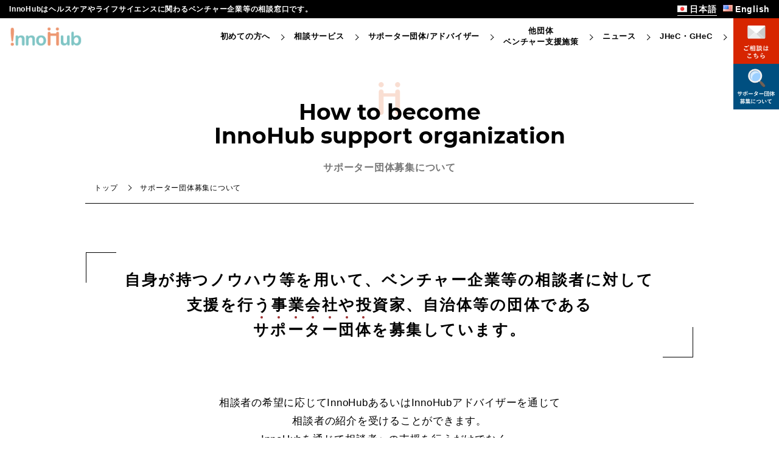

--- FILE ---
content_type: text/html; charset=UTF-8
request_url: https://healthcare-innohub.go.jp/about-support-organization/
body_size: 17493
content:

<!DOCTYPE html>
<html dir="ltr" lang="ja" prefix="og: https://ogp.me/ns#" class="no-js">
  <head>
    <meta charset="UTF-8">
    <meta http-equiv="X-UA-Compatible" content="IE=edge,chrome=1">
    <meta name="viewport" content="width=device-width, ,initial-scale=1">
	  <link rel="icon" href="https://myajo.info/healthcare-innohub/wp-content/uploads/2021/03/inohub-favicon.ico" />
    <link rel="stylesheet" href="https://healthcare-innohub.go.jp/wp-content/themes/innohub/css/swiper.min.css">
    <link href="https://maxcdn.bootstrapcdn.com/font-awesome/4.7.0/css/font-awesome.min.css" rel="stylesheet">
    <link rel="stylesheet" href="https://healthcare-innohub.go.jp/wp-content/themes/innohub/css/remodal.css">
    <link rel="stylesheet" href="https://healthcare-innohub.go.jp/wp-content/themes/innohub/css/remodal-default-theme.css">
    <link rel="stylesheet" href="https://healthcare-innohub.go.jp/wp-content/themes/innohub/css/style.css">
	  <link rel="stylesheet" href="https://healthcare-innohub.go.jp/wp-content/themes/innohub/css/post.css">
    <script src="https://healthcare-innohub.go.jp/wp-content/themes/innohub/js/jquery-3.2.1.min.js"></script>
    <script src="https://healthcare-innohub.go.jp/wp-content/themes/innohub/js/swiper.min.js"></script>
    <script src="https://healthcare-innohub.go.jp/wp-content/themes/innohub/js/remodal.min.js"></script>
    
		<!-- All in One SEO 4.9.2 - aioseo.com -->
		<title>サポーター団体募集について - InnoHub</title>
	<meta name="robots" content="max-image-preview:large" />
	<link rel="canonical" href="https://healthcare-innohub.go.jp/about-support-organization/" />
	<meta name="generator" content="All in One SEO (AIOSEO) 4.9.2" />
		<meta property="og:locale" content="ja_JP" />
		<meta property="og:site_name" content="InnoHub - InnoHubはヘルスケアやライフサイエンスに関わるベンチャー企業等の相談窓口です。" />
		<meta property="og:type" content="article" />
		<meta property="og:title" content="サポーター団体募集について - InnoHub" />
		<meta property="og:url" content="https://healthcare-innohub.go.jp/about-support-organization/" />
		<meta property="article:published_time" content="2021-03-23T09:36:27+00:00" />
		<meta property="article:modified_time" content="2021-03-23T09:36:27+00:00" />
		<meta name="twitter:card" content="summary" />
		<meta name="twitter:title" content="サポーター団体募集について - InnoHub" />
		<script type="application/ld+json" class="aioseo-schema">
			{"@context":"https:\/\/schema.org","@graph":[{"@type":"BreadcrumbList","@id":"https:\/\/healthcare-innohub.go.jp\/about-support-organization\/#breadcrumblist","itemListElement":[{"@type":"ListItem","@id":"https:\/\/healthcare-innohub.go.jp#listItem","position":1,"name":"\u30db\u30fc\u30e0","item":"https:\/\/healthcare-innohub.go.jp","nextItem":{"@type":"ListItem","@id":"https:\/\/healthcare-innohub.go.jp\/about-support-organization\/#listItem","name":"\u30b5\u30dd\u30fc\u30bf\u30fc\u56e3\u4f53\u52df\u96c6\u306b\u3064\u3044\u3066"}},{"@type":"ListItem","@id":"https:\/\/healthcare-innohub.go.jp\/about-support-organization\/#listItem","position":2,"name":"\u30b5\u30dd\u30fc\u30bf\u30fc\u56e3\u4f53\u52df\u96c6\u306b\u3064\u3044\u3066","previousItem":{"@type":"ListItem","@id":"https:\/\/healthcare-innohub.go.jp#listItem","name":"\u30db\u30fc\u30e0"}}]},{"@type":"Organization","@id":"https:\/\/healthcare-innohub.go.jp\/#organization","name":"InnoHub","description":"InnoHub\u306f\u30d8\u30eb\u30b9\u30b1\u30a2\u3084\u30e9\u30a4\u30d5\u30b5\u30a4\u30a8\u30f3\u30b9\u306b\u95a2\u308f\u308b\u30d9\u30f3\u30c1\u30e3\u30fc\u4f01\u696d\u7b49\u306e\u76f8\u8ac7\u7a93\u53e3\u3067\u3059\u3002","url":"https:\/\/healthcare-innohub.go.jp\/"},{"@type":"WebPage","@id":"https:\/\/healthcare-innohub.go.jp\/about-support-organization\/#webpage","url":"https:\/\/healthcare-innohub.go.jp\/about-support-organization\/","name":"\u30b5\u30dd\u30fc\u30bf\u30fc\u56e3\u4f53\u52df\u96c6\u306b\u3064\u3044\u3066 - InnoHub","inLanguage":"ja","isPartOf":{"@id":"https:\/\/healthcare-innohub.go.jp\/#website"},"breadcrumb":{"@id":"https:\/\/healthcare-innohub.go.jp\/about-support-organization\/#breadcrumblist"},"datePublished":"2021-03-23T18:36:27+09:00","dateModified":"2021-03-23T18:36:27+09:00"},{"@type":"WebSite","@id":"https:\/\/healthcare-innohub.go.jp\/#website","url":"https:\/\/healthcare-innohub.go.jp\/","name":"InnoHub","description":"InnoHub\u306f\u30d8\u30eb\u30b9\u30b1\u30a2\u3084\u30e9\u30a4\u30d5\u30b5\u30a4\u30a8\u30f3\u30b9\u306b\u95a2\u308f\u308b\u30d9\u30f3\u30c1\u30e3\u30fc\u4f01\u696d\u7b49\u306e\u76f8\u8ac7\u7a93\u53e3\u3067\u3059\u3002","inLanguage":"ja","publisher":{"@id":"https:\/\/healthcare-innohub.go.jp\/#organization"}}]}
		</script>
		<!-- All in One SEO -->

<link rel="alternate" href="https://healthcare-innohub.go.jp/about-support-organization/" hreflang="ja" />
<link rel="alternate" href="https://healthcare-innohub.go.jp/en/about-support-organization-2/" hreflang="en" />
    <script>
      var ajaxurl = 'https://healthcare-innohub.go.jp/wp-admin/admin-ajax.php';
    </script>
    <link rel='dns-prefetch' href='//www.googletagmanager.com' />
<link rel='dns-prefetch' href='//s.w.org' />
<script type="text/javascript">
window._wpemojiSettings = {"baseUrl":"https:\/\/s.w.org\/images\/core\/emoji\/14.0.0\/72x72\/","ext":".png","svgUrl":"https:\/\/s.w.org\/images\/core\/emoji\/14.0.0\/svg\/","svgExt":".svg","source":{"concatemoji":"https:\/\/healthcare-innohub.go.jp\/wp-includes\/js\/wp-emoji-release.min.js?ver=6.0.8"}};
/*! This file is auto-generated */
!function(e,a,t){var n,r,o,i=a.createElement("canvas"),p=i.getContext&&i.getContext("2d");function s(e,t){var a=String.fromCharCode,e=(p.clearRect(0,0,i.width,i.height),p.fillText(a.apply(this,e),0,0),i.toDataURL());return p.clearRect(0,0,i.width,i.height),p.fillText(a.apply(this,t),0,0),e===i.toDataURL()}function c(e){var t=a.createElement("script");t.src=e,t.defer=t.type="text/javascript",a.getElementsByTagName("head")[0].appendChild(t)}for(o=Array("flag","emoji"),t.supports={everything:!0,everythingExceptFlag:!0},r=0;r<o.length;r++)t.supports[o[r]]=function(e){if(!p||!p.fillText)return!1;switch(p.textBaseline="top",p.font="600 32px Arial",e){case"flag":return s([127987,65039,8205,9895,65039],[127987,65039,8203,9895,65039])?!1:!s([55356,56826,55356,56819],[55356,56826,8203,55356,56819])&&!s([55356,57332,56128,56423,56128,56418,56128,56421,56128,56430,56128,56423,56128,56447],[55356,57332,8203,56128,56423,8203,56128,56418,8203,56128,56421,8203,56128,56430,8203,56128,56423,8203,56128,56447]);case"emoji":return!s([129777,127995,8205,129778,127999],[129777,127995,8203,129778,127999])}return!1}(o[r]),t.supports.everything=t.supports.everything&&t.supports[o[r]],"flag"!==o[r]&&(t.supports.everythingExceptFlag=t.supports.everythingExceptFlag&&t.supports[o[r]]);t.supports.everythingExceptFlag=t.supports.everythingExceptFlag&&!t.supports.flag,t.DOMReady=!1,t.readyCallback=function(){t.DOMReady=!0},t.supports.everything||(n=function(){t.readyCallback()},a.addEventListener?(a.addEventListener("DOMContentLoaded",n,!1),e.addEventListener("load",n,!1)):(e.attachEvent("onload",n),a.attachEvent("onreadystatechange",function(){"complete"===a.readyState&&t.readyCallback()})),(e=t.source||{}).concatemoji?c(e.concatemoji):e.wpemoji&&e.twemoji&&(c(e.twemoji),c(e.wpemoji)))}(window,document,window._wpemojiSettings);
</script>
<style type="text/css">
img.wp-smiley,
img.emoji {
	display: inline !important;
	border: none !important;
	box-shadow: none !important;
	height: 1em !important;
	width: 1em !important;
	margin: 0 0.07em !important;
	vertical-align: -0.1em !important;
	background: none !important;
	padding: 0 !important;
}
</style>
	<link rel='stylesheet' id='wp-block-library-css'  href='https://healthcare-innohub.go.jp/wp-includes/css/dist/block-library/style.min.css?ver=6.0.8' media='all' />
<link rel='stylesheet' id='aioseo/css/src/vue/standalone/blocks/table-of-contents/global.scss-css'  href='https://healthcare-innohub.go.jp/wp-content/plugins/all-in-one-seo-pack/dist/Lite/assets/css/table-of-contents/global.e90f6d47.css?ver=4.9.2' media='all' />
<link rel='stylesheet' id='bod-modal-block-style-css-css'  href='https://healthcare-innohub.go.jp/wp-content/plugins/modal-block/dist/blocks.style.build.css?ver=6.0.8' media='all' />
<style id='global-styles-inline-css' type='text/css'>
body{--wp--preset--color--black: #000000;--wp--preset--color--cyan-bluish-gray: #abb8c3;--wp--preset--color--white: #ffffff;--wp--preset--color--pale-pink: #f78da7;--wp--preset--color--vivid-red: #cf2e2e;--wp--preset--color--luminous-vivid-orange: #ff6900;--wp--preset--color--luminous-vivid-amber: #fcb900;--wp--preset--color--light-green-cyan: #7bdcb5;--wp--preset--color--vivid-green-cyan: #00d084;--wp--preset--color--pale-cyan-blue: #8ed1fc;--wp--preset--color--vivid-cyan-blue: #0693e3;--wp--preset--color--vivid-purple: #9b51e0;--wp--preset--gradient--vivid-cyan-blue-to-vivid-purple: linear-gradient(135deg,rgba(6,147,227,1) 0%,rgb(155,81,224) 100%);--wp--preset--gradient--light-green-cyan-to-vivid-green-cyan: linear-gradient(135deg,rgb(122,220,180) 0%,rgb(0,208,130) 100%);--wp--preset--gradient--luminous-vivid-amber-to-luminous-vivid-orange: linear-gradient(135deg,rgba(252,185,0,1) 0%,rgba(255,105,0,1) 100%);--wp--preset--gradient--luminous-vivid-orange-to-vivid-red: linear-gradient(135deg,rgba(255,105,0,1) 0%,rgb(207,46,46) 100%);--wp--preset--gradient--very-light-gray-to-cyan-bluish-gray: linear-gradient(135deg,rgb(238,238,238) 0%,rgb(169,184,195) 100%);--wp--preset--gradient--cool-to-warm-spectrum: linear-gradient(135deg,rgb(74,234,220) 0%,rgb(151,120,209) 20%,rgb(207,42,186) 40%,rgb(238,44,130) 60%,rgb(251,105,98) 80%,rgb(254,248,76) 100%);--wp--preset--gradient--blush-light-purple: linear-gradient(135deg,rgb(255,206,236) 0%,rgb(152,150,240) 100%);--wp--preset--gradient--blush-bordeaux: linear-gradient(135deg,rgb(254,205,165) 0%,rgb(254,45,45) 50%,rgb(107,0,62) 100%);--wp--preset--gradient--luminous-dusk: linear-gradient(135deg,rgb(255,203,112) 0%,rgb(199,81,192) 50%,rgb(65,88,208) 100%);--wp--preset--gradient--pale-ocean: linear-gradient(135deg,rgb(255,245,203) 0%,rgb(182,227,212) 50%,rgb(51,167,181) 100%);--wp--preset--gradient--electric-grass: linear-gradient(135deg,rgb(202,248,128) 0%,rgb(113,206,126) 100%);--wp--preset--gradient--midnight: linear-gradient(135deg,rgb(2,3,129) 0%,rgb(40,116,252) 100%);--wp--preset--duotone--dark-grayscale: url('#wp-duotone-dark-grayscale');--wp--preset--duotone--grayscale: url('#wp-duotone-grayscale');--wp--preset--duotone--purple-yellow: url('#wp-duotone-purple-yellow');--wp--preset--duotone--blue-red: url('#wp-duotone-blue-red');--wp--preset--duotone--midnight: url('#wp-duotone-midnight');--wp--preset--duotone--magenta-yellow: url('#wp-duotone-magenta-yellow');--wp--preset--duotone--purple-green: url('#wp-duotone-purple-green');--wp--preset--duotone--blue-orange: url('#wp-duotone-blue-orange');--wp--preset--font-size--small: 13px;--wp--preset--font-size--medium: 20px;--wp--preset--font-size--large: 36px;--wp--preset--font-size--x-large: 42px;}.has-black-color{color: var(--wp--preset--color--black) !important;}.has-cyan-bluish-gray-color{color: var(--wp--preset--color--cyan-bluish-gray) !important;}.has-white-color{color: var(--wp--preset--color--white) !important;}.has-pale-pink-color{color: var(--wp--preset--color--pale-pink) !important;}.has-vivid-red-color{color: var(--wp--preset--color--vivid-red) !important;}.has-luminous-vivid-orange-color{color: var(--wp--preset--color--luminous-vivid-orange) !important;}.has-luminous-vivid-amber-color{color: var(--wp--preset--color--luminous-vivid-amber) !important;}.has-light-green-cyan-color{color: var(--wp--preset--color--light-green-cyan) !important;}.has-vivid-green-cyan-color{color: var(--wp--preset--color--vivid-green-cyan) !important;}.has-pale-cyan-blue-color{color: var(--wp--preset--color--pale-cyan-blue) !important;}.has-vivid-cyan-blue-color{color: var(--wp--preset--color--vivid-cyan-blue) !important;}.has-vivid-purple-color{color: var(--wp--preset--color--vivid-purple) !important;}.has-black-background-color{background-color: var(--wp--preset--color--black) !important;}.has-cyan-bluish-gray-background-color{background-color: var(--wp--preset--color--cyan-bluish-gray) !important;}.has-white-background-color{background-color: var(--wp--preset--color--white) !important;}.has-pale-pink-background-color{background-color: var(--wp--preset--color--pale-pink) !important;}.has-vivid-red-background-color{background-color: var(--wp--preset--color--vivid-red) !important;}.has-luminous-vivid-orange-background-color{background-color: var(--wp--preset--color--luminous-vivid-orange) !important;}.has-luminous-vivid-amber-background-color{background-color: var(--wp--preset--color--luminous-vivid-amber) !important;}.has-light-green-cyan-background-color{background-color: var(--wp--preset--color--light-green-cyan) !important;}.has-vivid-green-cyan-background-color{background-color: var(--wp--preset--color--vivid-green-cyan) !important;}.has-pale-cyan-blue-background-color{background-color: var(--wp--preset--color--pale-cyan-blue) !important;}.has-vivid-cyan-blue-background-color{background-color: var(--wp--preset--color--vivid-cyan-blue) !important;}.has-vivid-purple-background-color{background-color: var(--wp--preset--color--vivid-purple) !important;}.has-black-border-color{border-color: var(--wp--preset--color--black) !important;}.has-cyan-bluish-gray-border-color{border-color: var(--wp--preset--color--cyan-bluish-gray) !important;}.has-white-border-color{border-color: var(--wp--preset--color--white) !important;}.has-pale-pink-border-color{border-color: var(--wp--preset--color--pale-pink) !important;}.has-vivid-red-border-color{border-color: var(--wp--preset--color--vivid-red) !important;}.has-luminous-vivid-orange-border-color{border-color: var(--wp--preset--color--luminous-vivid-orange) !important;}.has-luminous-vivid-amber-border-color{border-color: var(--wp--preset--color--luminous-vivid-amber) !important;}.has-light-green-cyan-border-color{border-color: var(--wp--preset--color--light-green-cyan) !important;}.has-vivid-green-cyan-border-color{border-color: var(--wp--preset--color--vivid-green-cyan) !important;}.has-pale-cyan-blue-border-color{border-color: var(--wp--preset--color--pale-cyan-blue) !important;}.has-vivid-cyan-blue-border-color{border-color: var(--wp--preset--color--vivid-cyan-blue) !important;}.has-vivid-purple-border-color{border-color: var(--wp--preset--color--vivid-purple) !important;}.has-vivid-cyan-blue-to-vivid-purple-gradient-background{background: var(--wp--preset--gradient--vivid-cyan-blue-to-vivid-purple) !important;}.has-light-green-cyan-to-vivid-green-cyan-gradient-background{background: var(--wp--preset--gradient--light-green-cyan-to-vivid-green-cyan) !important;}.has-luminous-vivid-amber-to-luminous-vivid-orange-gradient-background{background: var(--wp--preset--gradient--luminous-vivid-amber-to-luminous-vivid-orange) !important;}.has-luminous-vivid-orange-to-vivid-red-gradient-background{background: var(--wp--preset--gradient--luminous-vivid-orange-to-vivid-red) !important;}.has-very-light-gray-to-cyan-bluish-gray-gradient-background{background: var(--wp--preset--gradient--very-light-gray-to-cyan-bluish-gray) !important;}.has-cool-to-warm-spectrum-gradient-background{background: var(--wp--preset--gradient--cool-to-warm-spectrum) !important;}.has-blush-light-purple-gradient-background{background: var(--wp--preset--gradient--blush-light-purple) !important;}.has-blush-bordeaux-gradient-background{background: var(--wp--preset--gradient--blush-bordeaux) !important;}.has-luminous-dusk-gradient-background{background: var(--wp--preset--gradient--luminous-dusk) !important;}.has-pale-ocean-gradient-background{background: var(--wp--preset--gradient--pale-ocean) !important;}.has-electric-grass-gradient-background{background: var(--wp--preset--gradient--electric-grass) !important;}.has-midnight-gradient-background{background: var(--wp--preset--gradient--midnight) !important;}.has-small-font-size{font-size: var(--wp--preset--font-size--small) !important;}.has-medium-font-size{font-size: var(--wp--preset--font-size--medium) !important;}.has-large-font-size{font-size: var(--wp--preset--font-size--large) !important;}.has-x-large-font-size{font-size: var(--wp--preset--font-size--x-large) !important;}
</style>
<link rel='stylesheet' id='contact-form-7-css'  href='https://healthcare-innohub.go.jp/wp-content/plugins/contact-form-7/includes/css/styles.css?ver=5.7.7' media='all' />
<link rel='stylesheet' id='wpcf7-redirect-script-frontend-css'  href='https://healthcare-innohub.go.jp/wp-content/plugins/wpcf7-redirect/build/assets/frontend-script.css?ver=2c532d7e2be36f6af233' media='all' />
<link rel='stylesheet' id='search-filter-plugin-styles-css'  href='https://healthcare-innohub.go.jp/wp-content/plugins/search-filter-pro/public/assets/css/search-filter.min.css?ver=2.5.3' media='all' />
<script type='text/javascript' src='https://healthcare-innohub.go.jp/wp-includes/js/jquery/jquery.min.js?ver=3.6.0' id='jquery-core-js'></script>
<script type='text/javascript' src='https://healthcare-innohub.go.jp/wp-includes/js/jquery/jquery-migrate.min.js?ver=3.3.2' id='jquery-migrate-js'></script>
<script type='text/javascript' id='search-filter-plugin-build-js-extra'>
/* <![CDATA[ */
var SF_LDATA = {"ajax_url":"https:\/\/healthcare-innohub.go.jp\/wp-admin\/admin-ajax.php","home_url":"https:\/\/healthcare-innohub.go.jp\/","extensions":[]};
/* ]]> */
</script>
<script type='text/javascript' src='https://healthcare-innohub.go.jp/wp-content/plugins/search-filter-pro/public/assets/js/search-filter-build.min.js?ver=2.5.3' id='search-filter-plugin-build-js'></script>
<script type='text/javascript' src='https://healthcare-innohub.go.jp/wp-content/plugins/search-filter-pro/public/assets/js/chosen.jquery.min.js?ver=2.5.3' id='search-filter-plugin-chosen-js'></script>

<!-- Site Kit によって追加された Google タグ（gtag.js）スニペット -->
<!-- Google アナリティクス スニペット (Site Kit が追加) -->
<script type='text/javascript' src='https://www.googletagmanager.com/gtag/js?id=G-FK5DCSSGQ5' id='google_gtagjs-js' async></script>
<script type='text/javascript' id='google_gtagjs-js-after'>
window.dataLayer = window.dataLayer || [];function gtag(){dataLayer.push(arguments);}
gtag("set","linker",{"domains":["healthcare-innohub.go.jp"]});
gtag("js", new Date());
gtag("set", "developer_id.dZTNiMT", true);
gtag("config", "G-FK5DCSSGQ5");
 window._googlesitekit = window._googlesitekit || {}; window._googlesitekit.throttledEvents = []; window._googlesitekit.gtagEvent = (name, data) => { var key = JSON.stringify( { name, data } ); if ( !! window._googlesitekit.throttledEvents[ key ] ) { return; } window._googlesitekit.throttledEvents[ key ] = true; setTimeout( () => { delete window._googlesitekit.throttledEvents[ key ]; }, 5 ); gtag( "event", name, { ...data, event_source: "site-kit" } ); }; 
</script>
<link rel="https://api.w.org/" href="https://healthcare-innohub.go.jp/wp-json/" /><link rel="alternate" type="application/json" href="https://healthcare-innohub.go.jp/wp-json/wp/v2/pages/11" /><link rel="alternate" type="application/json+oembed" href="https://healthcare-innohub.go.jp/wp-json/oembed/1.0/embed?url=https%3A%2F%2Fhealthcare-innohub.go.jp%2Fabout-support-organization%2F" />
<link rel="alternate" type="text/xml+oembed" href="https://healthcare-innohub.go.jp/wp-json/oembed/1.0/embed?url=https%3A%2F%2Fhealthcare-innohub.go.jp%2Fabout-support-organization%2F&#038;format=xml" />
    <script>
        var bf_ajaxurl = 'https://healthcare-innohub.go.jp/wp-admin/admin-ajax.php';

		jQuery(function() {
			jQuery('.bf-click-counter').click(function() {
				var self = this;
			    jQuery.ajax({
			        type: 'POST',
			        url: bf_ajaxurl,
			        data: {
			            'id' : jQuery(this).attr('data-id'),
						'action' : 'bf_click_counter_countup',
			        },
			        success: function( response ){
			         	jQuery(self).find('.count').html(response);
			        }
			    });

				return false;
			});
		})

    </script>
<meta name="generator" content="Site Kit by Google 1.165.0" /><link rel="icon" type="image/png" href="/wp-content/uploads/fbrfg/favicon-96x96.png" sizes="96x96" />
<link rel="icon" type="image/svg+xml" href="/wp-content/uploads/fbrfg/favicon.svg" />
<link rel="shortcut icon" href="/wp-content/uploads/fbrfg/favicon.ico" />
<link rel="apple-touch-icon" sizes="180x180" href="/wp-content/uploads/fbrfg/apple-touch-icon.png" />
<link rel="manifest" href="/wp-content/uploads/fbrfg/site.webmanifest" /><noscript><style>.lazyload[data-src]{display:none !important;}</style></noscript><style>.lazyload{background-image:none !important;}.lazyload:before{background-image:none !important;}</style>		<style type="text/css" id="wp-custom-css">
			.singlebox #ez-toc-container{
	margin: 2em 0 4em !important;
}
.singlebox #ez-toc-container ul li{
	line-height: 1.3;
	font-size: 14px !important;
}
.singlebox #ez-toc-container .ez-toc-list.ez-toc-list-level-1 > .ez-toc-page-1.ez-toc-heading-level-2:not(:first-of-type){
	margin-top: 0.5em !important;
}
.singlebox .ez-toc-page-1.ez-toc-heading-level-2 > a,
.singlebox .ez-toc-page-1.ez-toc-heading-level-3 > a{
	margin-bottom: 0.5em !important;
}
.singlebox h2{
	margin: 1.5em 0 1em;
}
.singlebox h3{
	margin: 1.5em 0 1em;
}
.singlebox li{
	margin-bottom: 0.5em;
}
.ez-toc-heading-1[href="#News"]{
	display: none !important;
}
.bod-block-popup{
	width: 900px !important;
	max-width: 90% !important;
	max-height: 80% !important;
	padding: 2.4em !important;
}
.bod-modal-title{
	margin-bottom: 1em;
	font-size: 2.4rem;
}
.bod-block-popup .bod-modal-content p{
	line-height: 1.7;
}
.bod-block-popup .bod-modal-content ul li{
	list-style-type: disc;
	list-style-position: inside;
}
.bod-block-popup .bod-modal-content ul li:nth-child(n+2){
	margin-top: 1em;
}
.bod-block-popup .wp-block-table{
	overflow: hidden;
}
.bod-block-popup .wp-block-table table{
	border-collapse: collapse;
}
.bod-block-popup .wp-block-table th,
.bod-block-popup .wp-block-table td {
	border: solid 1px lightgray;
	padding: 0.5em;
	vertical-align: middle;
	word-break: break-all;
}
@media screen and (max-width: 768px){
	.bod-block-popup-wrap .bod-block-popup{
		padding: 1.5em !important;
	}
	.bod-block-popup .wp-block-table table,
	.bod-block-popup .wp-block-table tbody,
	.bod-block-popup .wp-block-table tr,
	.bod-block-popup .wp-block-table th,
	.bod-block-popup .wp-block-table td{
		display: block;
	}
	.bod-block-popup .wp-block-table th,
	.bod-block-popup .wp-block-table td{
    padding: 1em;
    border-bottom: none;
	}
	.bod-block-popup .wp-block-table td:nth-child(1){
  	background-color: #eee;
  	font-weight: 600;
	}
}
.top > .support_information_event-wrap > .eventSlider .eventcard a{
	padding: 15px;
}
.top > .support_information_event-wrap > .eventSlider .eventcard a > .image{
	max-width: 100%;
	padding-top: 56.28%;
	object-fit: contain;
}
.top > .support_information_event-wrap > .eventSlider .eventcard a > .title,
.top > .support_information_event-wrap > .eventSlider .eventcard a > .detailbox{
	padding-left: 0;
	padding-right: 0;
}		</style>
		  </head>
    <body data-rsssl=1>
<script data-cfasync="false">var ewww_webp_supported=false;</script>
    <header id="header">
      <div class="headerupper">
        <div class="inner">
                      <h1 class="siteread">InnoHubはヘルスケアやライフサイエンスに関わるベンチャー企業等の相談窓口です。</h1>
                                <ul class="language">
              	<li class="lang-item lang-item-5 lang-item-ja current-lang lang-item-first"><a lang="ja" hreflang="ja" href="https://healthcare-innohub.go.jp/about-support-organization/"><img src="[data-uri]" alt="日本語" width="16" height="11" style="width: 16px; height: 11px;" /><span style="margin-left:0.3em;">日本語</span></a></li>
	<li class="lang-item lang-item-8 lang-item-en"><a lang="en-US" hreflang="en-US" href="https://healthcare-innohub.go.jp/en/about-support-organization-2/"><img src="[data-uri]" alt="English" width="16" height="11" style="width: 16px; height: 11px;" /><span style="margin-left:0.3em;">English</span></a></li>
            </ul>
                  </div>
      </div>
      <div class="headerbottom">
        <div class="logobox">
          <a href="https://healthcare-innohub.go.jp/">
            <img src="[data-uri]" alt="InnoHub" data-src="https://healthcare-innohub.go.jp/wp-content/themes/innohub/img/common/logo.svg" decoding="async" class="lazyload" /><noscript><img src="https://healthcare-innohub.go.jp/wp-content/themes/innohub/img/common/logo.svg" alt="InnoHub" data-eio="l" /></noscript>
          </a>
        </div>
        <div class="navigationwrap">
                  <nav class="navigationitem">
            <div class="item">
              <a href="https://healthcare-innohub.go.jp/groupe-overview/">初めての方へ</a>
            </div>
            <div class="item">
              <a href="https://healthcare-innohub.go.jp/service/">相談サービス</a>
            </div>
             <div class="item">
              <a href="https://healthcare-innohub.go.jp/organization">サポーター団体/アドバイザー</a>
            </div>
            <div class="item">
              <a href="https://healthcare-innohub.go.jp/support-information/">他団体<br>ベンチャー支援施策</a>
            </div>
            <!--<div class="item">
              <a href="https://healthcare-innohub.go.jp/advisors/">アドバイザー</a>
            </div>-->
            <div class="item">
              <a href="https://healthcare-innohub.go.jp/news/">ニュース</a>
            </div>
                          <div class="item">
                <a href="https://healthcare-innohub.go.jp/7207/">JHeC・GHeC</a>
              </div>
                      </nav>
        
          <div class="contact">
                              <a href="https://healthcare-innohub.go.jp/organization/">
                  <img src="[data-uri]" alt="ご相談はこちら" data-src="https://healthcare-innohub.go.jp/wp-content/themes/innohub/img/common/header_contact_btn.svg" decoding="async" class="lazyload" /><noscript><img src="https://healthcare-innohub.go.jp/wp-content/themes/innohub/img/common/header_contact_btn.svg" alt="ご相談はこちら" data-eio="l" /></noscript>
                </a>
                <a href="https://healthcare-innohub.go.jp/about-support-organization/">
                  <img src="[data-uri]" alt="Click here for サポーター団体募集について" data-src="https://healthcare-innohub.go.jp/wp-content/themes/innohub/img/common/header_supporter_btn.svg" decoding="async" class="lazyload" /><noscript><img src="https://healthcare-innohub.go.jp/wp-content/themes/innohub/img/common/header_supporter_btn.svg" alt="Click here for サポーター団体募集について" data-eio="l" /></noscript>
                </a>
                        </div>
        </div>

        <div id="menuicon">
          <span></span>
          <span></span>
          <span></span>
        </div>
      </div>
    </header>
    <!-- メールモーダルウインドウ -->
    <div class="remodal" data-remodal-id="modal-email" data-remodal-options="hashTracking:false">
      <div class="p-modal p-email">
                  <h2 class="maintitle decoration">ご相談方法</h2>
          <ul class="p-email-list">
            <li class="p-email-list__item">InnoHubへ相談したいとお考えの方は、メールでご相談内容等をご送付ください。</li>
            <li class="p-email-list__item">受付時に、InnoHub会員として登録させていただきます。</li>
            <li class="p-email-list__item">InnoHub でできることに関する詳細は、ワンストップ相談サービス をご覧ください。</li>
            <li class="p-email-list__item">下記のご相談事項等を記入してメールを送付ください。</li>
            <li class="p-email-list__item">お電話等にて擦りあわせ、ご相談内容に応じてアドバイザー・サポーター団体をご紹介します。</li>
          </ul>
          <p class="p-email-note">※メーラーが立ち上がらない場合は、メールにて TOKInnoHub@bcg.com まで送信ください。</p>
          <div class="p-email-template">
            <div class="p-email-template__item">
              <h3>企業所属の方</h3>
              <dl>
                <dt>件名「相談登録/InnoHub」</dt>
                <dd>
                  <ul>
                    <li>・企業名（必須）</li>
                    <li>・企業HP（必須）</li>
                    <li>・企業住所・代表者（必須）</li>
                    <li>・部署（任意）</li>
                    <li>・担当者名（必須）</li>
                    <li>・メールアドレス（必須）</li>
                    <li>・電話番号（必須）</li>
                    <li>・相談したい事（必須）</li>
                  </ul>
                </dd>
              </dl>
            </div>
            <div class="p-email-template__item">
              <h3>個人の方</h3>
              <dl>
                <dt>件名「相談登録/InnoHub」</dt>
                <dd>
                  <ul>
                    <li>・氏名（必須）</li>
                    <li>・メールアドレス（必須）</li>
                    <li>・電話番号（必須）</li>
                    <li>・相談したい事（必須）</li>
                  </ul>
                </dd>
              </dl>
            </div>

            <div class="p-email-template__item is--consultation">
              <h3>相談時にお話しいただきたいこと</h3>
              <ul>
                <li>現在手掛けている事業の内容（誰の・どんな課題/Painに対して・どのような方法で解決しようとしているか）</li>
                <li>事業を進めるうえで悩んでいること</li>
              </ul>
            </div>
          </div>
          <div class="p-modal__btn">
            <a class="c-btn is--hp" target="_blank" href="mailto:TOKInnoHub@bcg.com">メールを送る</a>
            <button data-remodal-action="close" class="c-btn is--close">閉じる</button>
          </div>
              </div>
    </div>
    <!-- /メールモーダルウインドウ -->

    <!-- メールマガジン会員登録 -->
    <div class="remodal" data-remodal-id="modal-registration" data-remodal-options="hashTracking:false">
      <div class="p-modal p-email">
        <h2 class="maintitle decoration">メールマガジン会員登録</h2>
        <ul class="p-email-list">
          <li class="p-email-list__item">InnoHubでは関連イベント・各種インタビュー・関連する公募情報等の情報を共有するメールマガジンを発行しております。InnoHub会員の方に加え、メール会員として登録いただけますとご購読いただけます。</li>
          <li class="p-email-list__item">メール会員へのご登録はこちらからメールをそのままご送付ください。どなたでもご登録いただけます。</li>
        </ul>
        <p class="p-email-note">※メーラーが立ち上がらない場合は、メールにて  TOKInnoHub@bcg.com まで送信ください。</p>
        <div class="p-email-template">
          <div class="p-email-template__item is--registration">
            <h3>メールでお送りいただく内容</h3>
            <dl>
              <dt>件名「メール会員登録」</dt>
              <dd>
                <ul>
                  <li>本文に「InnoHubメール会員登録希望相談登録/InnoHub」と記載いただき、そのままメールを送信してください。</li>
                </ul>
              </dd>
            </dl>
          </div>
        </div>
        <div class="p-modal__btn">
          <a class="c-btn is--hp" target="_blank" href="mailto:TOKInnoHub@bcg.com">メールを送る</a>
          <button data-remodal-action="close" class="c-btn is--close">閉じる</button>
        </div>
      </div>
    </div>
    <!-- /メールマガジン会員登録 -->

<main id="main" class="about-support-organization">
  <section class="about_support_organization-wrap">
    <div class="lowertitlebox">
      <h1 class="maintitle decoration" data-title="How to become&#10;InnoHub support organization">サポーター団体募集について</h1>
      <ol id="breadcrumbs">
        <li class="item"><a href="https://healthcare-innohub.go.jp/">トップ</a></li>
        <li class="item">サポーター団体募集について</li>
      </ol>
    </div>

    <div class="mainreadbox">
      <div class="mainread">自身が持つノウハウ等を用いて、ベンチャー企業等の相談者に対して<br>支援を行う事業会社や投資家、自治体等の団体である<br><span class="dot-text">サ</span><span class="dot-text">ポ</span><span class="dot-text">ー</span><span class="dot-text">タ</span><span class="dot-text">ー</span><span class="dot-text">団</span><span class="dot-text">体</span>を募集しています。</div>
    </div>

    <div class="read">相談者の希望に応じてInnoHubあるいはInnoHubアドバイザーを通じて<br>相談者の紹介を受けることができます。<br>InnoHubを通じて相談者への支援を行うだけでなく、<br>他のサポーター団体やInnoHubアドバイザーと有機的なネットワークを構築でき、<br>連携するヘルスケア関連のイベントの情報提供を受けることができます。</div>

    <section class="merit-wrap">
      <h2 class="title">サポーター団体登録の3つのメリット</h2>

      <div class="meritbox">
        <div class="readbox">
          <h3 class="title">イベントや公募情報などの周知が可能です。</h3>
          <div class="readdetail">
            <p class="read">InnoHubサポーター団体のイベントはホームページおよび隔週発信のメールマガジンで広報しております。メールマガジンにはInnoHubへ相談したヘルスケアベンチャーや個人、サポート団体担当者等幅広く登録されており、<span>情報を幅広く周知することが可能</span>です。</p>
            <dl class="case-box">
              <dt class="title">事例</dt>
              <dd class="detail">自団体でベンチャー企業を募集するイベントがあり、InnoHubホームページおよびメールマガジンで周知。自団体が所属している地域以外からの応募など、多様な企業とコンタクトを取ることができた。</dd>
            </dl>
          </div>
        </div>
        <div class="image">
          <img src="[data-uri]" alt="" data-src="https://healthcare-innohub.go.jp/wp-content/themes/innohub/img/about-support-organization/merititem01-image.svg" decoding="async" class="lazyload" /><noscript><img src="https://healthcare-innohub.go.jp/wp-content/themes/innohub/img/about-support-organization/merititem01-image.svg" alt="" data-eio="l" /></noscript>
        </div>
      </div>

      <div class="meritbox">
        <div class="readbox">
          <h3 class="title">関心がある相談への手上げも受け付けています。</h3>
          <div class="readdetail">
            <p class="read">InnoHubへご相談があった内容のうち、全体発信を希望されたご相談はサポーター団体の皆様に定期的に配信しております。意見交換～連携の相談まで、<span>関心のある相談に手上げをしコンタクトを取ることが可能</span>です。</p>
            <dl class="case-box">
              <dt class="title">事例</dt>
              <dd class="detail">自社の関心のある領域で事業を展開しているベンチャー企業の相談に対して手上げをし複数社とディスカッションを実施。数社とは複数回面談を行い、具体的な話をすることができた。</dd>
            </dl>
          </div>
        </div>
        <div class="image">
          <img src="[data-uri]" alt="" data-src="https://healthcare-innohub.go.jp/wp-content/themes/innohub/img/about-support-organization/merititem02-image.svg" decoding="async" class="lazyload" /><noscript><img src="https://healthcare-innohub.go.jp/wp-content/themes/innohub/img/about-support-organization/merititem02-image.svg" alt="" data-eio="l" /></noscript>
        </div>
      </div>

      <div class="meritbox">
        <div class="readbox">
          <h3 class="title">クローズド情報にタッチできる可能性があります。</h3>
          <div class="readdetail">
            <p class="read">InnoHubご相談者の意向に応じて、個別の企業・団体へクローズドなディスカッション依頼を差し上げることがあります。<span>貴団体の事業領域・関心領域により近いヘルスケアベンチャーの相談に対しコンタクトを取ることが可能</span>です。※対応を強制するものではありません。</p>
            <dl class="case-box">
              <dt class="title">事例</dt>
              <dd class="detail">要素技術を持つベンチャー企業から医療分野での活用についての共同研究の打診を受け、検討の結果共同研究を実施することになった。</dd>
            </dl>
          </div>
        </div>
        <div class="image">
          <img src="[data-uri]" alt="" data-src="https://healthcare-innohub.go.jp/wp-content/themes/innohub/img/about-support-organization/merititem03-image.svg" decoding="async" class="lazyload" /><noscript><img src="https://healthcare-innohub.go.jp/wp-content/themes/innohub/img/about-support-organization/merititem03-image.svg" alt="" data-eio="l" /></noscript>
        </div>
      </div>

    </section>

    <div class="registration_flow-wrap">
      <section class="contents">
        <h3 class="title">登録の流れ</h3>
        <ol class="flowitem">
          <li class="item"><a href="https://healthcare-innohub.go.jp/docs/2023_supporter_apply_guide.docx" download class=""><div class="step">Step 1</div><div class="read">応募要領 をご確認ください。</div></a></li>
          <li class="item"><a href="https://healthcare-innohub.go.jp/organization-register/"><div class="step">Step 2</div><div class="read">登録フォームに必要事項をご記載ください。</div></a></li>
          <li class="item"><div class="step">Step 3</div><div class="read">事務局より個別にご連絡の上、登録完了となります。</div></li>
        </ol>
        <!--<div class="downloadlinks">
          <a href="https://healthcare-innohub.go.jp/docs/2023_supporter_apply_guide.docx" download>応募要領はこちらからダウンロードできます</a>
          <a href="https://healthcare-innohub.go.jp/organization-register/">登録フォームはこちら</a>
        </div>-->
      </section>
    </div>

    <div class="information-wrap">
            <dl class="informationitem">
        <dt class="title js-dropdown-btn">留意事項</dt>
        <dd class="detail">
          <ul>
            <li>応募に際しては、所定のフォームにご記入ください。記載事項に不備があった場合、登録を受け付けることができない可能性がございます。</li>
            <li>「個人情報の取扱い」及び「倫理綱領」について同意いただいた上でご応募ください。</li>
            <li>InnoHubを通じた活動の中で「倫理綱領」から逸脱された場合、登録を抹消する可能性がございます。</li>
            <li>サポーター団体としての登録の可否につきましては、応募書類の受付後、1週間程度でInnoHub担当者からご連絡いたします。</li>
            <li>他の団体の登録状況、登録結果等に関する個別のお問い合わせには一切お答えできません。</li>
            <li>応募にあたり発生した諸経費やサポーター団体としてのご活動にかかる費用は自己負担となります。</li>
          </ul>
        </dd>
      </dl>
      <dl class="informationitem">
        <dt class="title js-dropdown-btn">個人情報の取扱いについて</dt>
        <dd class="detail">
          <dl class="privacyitem">
            <dt class="title">事業者の名称</dt>
            <dd class="detail">経済産業省（委託先：ボストン・コンサルティング・グループ合同会社）</dd>
          </dl>
          <dl class="privacyitem">
            <dt class="title">個人情報の利用目的</dt>
            <dd class="detail">ご記入いただきました個人情報は、今後、本取組への相談者、本取組にかかるご連絡、本取組内での支援者間での共有や、本取組に関連するイベントやアンケート等のご案内（E-mail等）、もしくは、経済産業省における関連事業等のご案内をお届けする為に利用いたします。</dd>
          </dl>
          <p class="title">個人情報の第三者提供はいたしません。</p>
          <dl class="privacyitem">
            <dt class="title">個人情報の安全管理措置について</dt>
            <dd class="detail">取得した個人情報については、漏洩、減失またはき損の防止と訂正、その他個人情報の安全管理のために必要かつ適切な措置を講じます。</dd>
          </dl>
          <dl class="privacyitem">
            <dt class="title">開示対象個人情報の開示等について</dt>
            <dd class="detail">ご本人からの求めにより、当省が保有する開示対象個人情報の利用目的の通知・開示・内容の訂正・追加または削除・利用の停止・消去および第三者への提供の停止に応じます。</dd>
          </dl>
          <dl class="privacyitem">
            <dt class="title">当省の個人情報の取扱いに関する苦情、相談等のお問い合わせ先</dt>
            <dd class="detail">個人情報の取扱いに関する苦情等については、下記のお問い合わせ先までご連絡ください。<br>経済産業省　商務・サービスグループ　ヘルスケア産業課　03-3501-1790</dd>
          </dl>
        </dd>
      </dl>
      <dl class="informationitem" id="rinrikoryo">
        <dt class="title js-dropdown-btn">倫理綱領について</dt>
        <dd class="detail">
          <p class="read">InnoHubへの登録者、登録団体は、以下の倫理綱領の遵守について同意いただいた上でご応募ください。</p>
          <ol>
            <li>我が国のヘルスケア産業の育成の趣旨に賛同すると共に、InnoHubの社会的責任の重みを十分認識し、社会規範・倫理に沿った公正・誠実なサポーター活動を通じて、社会からの信頼の確立を図ること</li>
            <li>適用される全ての国内外の法令、規則、各種指針、社会的規範、開発・薬事申請時の研究不正防止その他の一切のルールを厳格に自ら遵守し、かつ相談者やスタートアップに対しても遵守させるように努めること</li>
            <li>日々刻々と変化する国内外のヘルスケア産業・科学技術への理解を深め、研鑽を怠らないこと</li>
            <li>
            InnoHubの社会的名誉・信用を維持し、InnoHubについて第三者が誤解、困惑・不信感を抱くような内外の言動（表現および行動）を控えること<br>
            例）InnoHub登録者（サポーター団体）であることが登録者のサービスに何らかの信頼を付与しているような言動<br>　　相談者から具体的に問われていないのに、自社の製品・サービスの提案および販売促進を実施すること
            </li>
            <li>相談者やスタートアップとの間で何らかの契約を締結する場合には、情報の非対称性を利用した不当な交渉を行わず且つ不当な条項を挿入しないこと、またこれらの者の第三者への相談の機会を妨害しないこと</li>
            <li>サポーター活動を通じて知りえた相談者、スタートアップの情報を、当該相談者その他当事者の明示の同意なく第三者に口外しないこと</li>
            <li>自己の利益だけを追及する行動をとらず、相談者やスタートアップに登録者の投資先や競合がいるなど利害関係人が関与する場合には、原則としてサポート活動を辞退すること</li>
            <li>本綱領の公表及び相談者やスタートアップに対する告知に協力すること</li>
            <li>相談者やスタートアップとの間に何らかのトラブル・紛争が生じた場合、直ちにInnoHubに報告し、誠実に対処すること</li>
            <li>暴力団又はこれらに準ずる者などの反社会的勢力に該当せず、かつ将来も該当しないこと、自ら又は第三者を利用して、暴力を用いる不当な要求行為、脅迫的な言動、偽計又は威力を用いて相手方の信用を毀損し又は業務を妨害する行為その他これらに準ずる行為を行わないこと</li>
          </ol>
          <p class="read">　なお、上記倫理綱領の違反、InnoHubの社会的評判や信頼を貶める可能性がある行為が発覚した場合、そのおそれがある場合には、登録者の同意がなくとも、事務局より登録を抹消またはInnoHubでの活動を停止していただくこと、以後登録を禁止することもあること。</p>
        </dd>
      </dl>
      <dl class="informationitem">
        <dt class="title js-dropdown-btn">問い合わせ先</dt>
        <dd class="detail">
          <dl class="contactitem">
            <dt class="title">ボストン・コンサルティング・グループ合同会社</dt>
            <dd class="detail">
              <dl class="descriptionitem">
                <dt class="title">E-mail</dt>
                <dd class="detail"><a href="mailto:TOKInnoHub@bcg.com">TOKInnoHub@bcg.com</a></dd>
              </dl>
                          </dd>
          </dl>
          <dl class="contactitem">
            <dt class="title">経済産業省 商務・サービスグループ ヘルスケア産業課</dt>
            <dd class="detail">
              <dl class="descriptionitem">
                <dt class="title">E-mail</dt>
                <dd class="detail"><a href="mailto:bzl-venture-healthcare@meti.go.jp">bzl-venture-healthcare@meti.go.jp</a></dd>
              </dl>
              <dl class="descriptionitem">
                <dt class="title">TEL</dt>
                <dd class="detail">03-3501-1790</dd>
              </dl>
            </dd>
          </dl>
        </dd>
      </dl>
    </div>


  </section>
</main>

    <div class="footercontact-wrap">
                <div class="groupe-overview">
          <div class="groupe_overviewe-wrap">
            <div class="consultation_flow-wrap new">
                        <h2 class="maintitle decoration" data-title="Consultation flow">相談の流れ</h2>
                        <ol class="contents">
                          <li class="item">
                            <h3 class="title">
                              <span class="num">1</span>
                              相談先を選ぶ
                            </h3>
                            <p class="read">
                              innohubには、ヘルスケア分野や起業支援に精通したアドバイザーや、スタートアップを応援するサポーター団体が参加しています。一覧から相談したい相手を選び、「相談する」ボタンをクリックしてください。

                            </p>
                            <a href="https://healthcare-innohub.go.jp/organization">サポーター団体/アドバイザー</a>
                            <div class="image">
                              <img src="[data-uri]" alt="" data-src="https://healthcare-innohub.go.jp/wp-content/themes/innohub/img/service/constraction_item04_image.svg" decoding="async" class="lazyload" /><noscript><img src="https://healthcare-innohub.go.jp/wp-content/themes/innohub/img/service/constraction_item04_image.svg" alt="" data-eio="l" /></noscript>
                            </div>
                          </li>
                          <li class="item">
                            <h3 class="title">
                              <span class="num">2</span>
                              相談内容を入力する
                            </h3>
                            <p class="read">
                              フォームに、事業の概要や相談したい内容を入力してください。<br>
                              特に「困っている点」や「助言がほしいポイント」を具体的に整理して記入することで、希望する相談先とのマッチングの可能性が高まります。

                            </p>
                            <div class="image">
                              <img src="[data-uri]" alt="" data-src="https://healthcare-innohub.go.jp/wp-content/themes/innohub/img/service/constraction_item05_image.svg" decoding="async" class="lazyload" /><noscript><img src="https://healthcare-innohub.go.jp/wp-content/themes/innohub/img/service/constraction_item05_image.svg" alt="" data-eio="l" /></noscript>
                            </div>
                          </li>
                          <li class="item">
                            <h3 class="title">
                              <span class="num">3</span>
                              マッチング成立後、連絡開始
                            </h3>
                            <p class="read">
                              相談リクエストが承認されると、マッチング成立の通知が届きます。<br>
                              通知に記載された案内に沿って、サポーター団体やアドバイザーとの連絡をスタートしましょう。

                            </p>
                            
                            <div class="image">
                              <img src="[data-uri]" alt="" data-src="https://healthcare-innohub.go.jp/wp-content/themes/innohub/img/service/constraction_item03_image.svg" decoding="async" class="lazyload" /><noscript><img src="https://healthcare-innohub.go.jp/wp-content/themes/innohub/img/service/constraction_item03_image.svg" alt="" data-eio="l" /></noscript>
                            </div>
                          </li>
                        </ol>
            </div>
          </div>
        </div>
          </div>

    
    <div class="footer_about_support_organization-wrap">
      <div class="contents">
        <div class="title">
          <img class="toggleImg lazyload" src="[data-uri]" alt="サポーター団体登録、受付中！" data-src="https://healthcare-innohub.go.jp/wp-content/themes/innohub/img/common/footer_support_organization_title_pc.svg" decoding="async" /><noscript><img class="toggleImg" src="https://healthcare-innohub.go.jp/wp-content/themes/innohub/img/common/footer_support_organization_title_pc.svg" alt="サポーター団体登録、受付中！" data-eio="l" /></noscript>
        </div>
        <p class="read">自身が持つノウハウ等を用いて、<br class="sp">ベンチャー企業等の相談者に対して支援を行う<br>事業会社や投資家、自治体等の団体である<br class="sp">「サポーター団体」を募集しています。</p>
        <dl class="meritbox">
          <dt class="title">サポーター団体登録の<br class="sp">3つのメリット</dt>
          <dd class="merititem">
            <div class="item">イベントや<br>公募情報などの<br>周知が可能</div>
            <div class="item">関心がある相談への<br>手上げも<br>受け付けています</div>
            <div class="item">クローズド情報<br>にタッチできる<br>チャンス</div>
          </dd>
        </dl>
        <a href="https://healthcare-innohub.go.jp/about-support-organization" class="red_btn">詳細を見る</a>
      </div>
    </div>
    
    <div class="footer_other_link-wrap">
      <div class="banneritem">
        <a href="https://mediso.mhlw.go.jp/">
          <div class="image">
            <img src="[data-uri]" alt="厚生労働省「医療系ベンチャー/トータルサポート事業MEDISO）」" data-src="https://healthcare-innohub.go.jp/wp-content/themes/innohub/img/common/mediso-logo.svg" decoding="async" class="lazyload" /><noscript><img src="https://healthcare-innohub.go.jp/wp-content/themes/innohub/img/common/mediso-logo.svg" alt="厚生労働省「医療系ベンチャー/トータルサポート事業MEDISO）」" data-eio="l" /></noscript>
          </div>
          <div class="read">
                          厚生労働省<br>「医療系ベンチャー/トータルサポート事業MEDISO）」
                      </div>
        </a>
      </div>
      <div class="banneritem">
        <a href="https://www.med-device.jp/">
          <div class="image">
            <img src="[data-uri]" alt=" 国立研究開発法人日本医療研究開発機構（AMED）「医療機器開発支援ネットワーク（MEDIC）」" data-src="https://healthcare-innohub.go.jp/wp-content/themes/innohub/img/common/medic-logo.svg" decoding="async" class="lazyload" /><noscript><img src="https://healthcare-innohub.go.jp/wp-content/themes/innohub/img/common/medic-logo.svg" alt=" 国立研究開発法人日本医療研究開発機構（AMED）「医療機器開発支援ネットワーク（MEDIC）」" data-eio="l" /></noscript>
          </div>
          <div class="read">
             国立研究開発法人日本医療研究開発機構（AMED）<br>「医療機器開発支援ネットワーク（MEDIC）」          </div>
        </a>
      </div>
    </div>

    <footer id="footer">
      <div class="contents">

        <div class="columnbox">
          <dl class="detailbox">
            <dt class="title">
                              Healthcare Innovation <br class="sp">Hub について
                          </dt>
            <dd class="detail">
              <ul class="navitem">
                <li class="item">
                                      <a href="https://healthcare-innohub.go.jp/">トップ</a>
                                  </li>
                <li class="item">
                                      <a href="https://healthcare-innohub.go.jp/groupe-overview/">初めての方へ</a>
                                  </li>
                <li class="item">
                                      <a href="https://healthcare-innohub.go.jp/organization">サポーター団体/アドバイザー</a>
                                  </li>
                                  <li class="item">
                    <a href="https://healthcare-innohub.go.jp/about-support-organization">サポーター団体募集について</a>
                  </li>
				  		                <li class="item">
                                    <a href="https://healthcare-innohub.go.jp/service">ワンストップ相談サービス</a>
                                  </li>
                <li class="item">
                                    <a href="https://healthcare-innohub.go.jp/support-information">他団体ベンチャー支援施策</a>
                                  </li>
                                <li class="item">
                                      <a href="https://healthcare-innohub.go.jp/backnumber/">バックナンバー</a>
                                  </li>
                <li class="item">
                                      <a href="https://healthcare-innohub.go.jp/privacy-policy">プライバシーポリシー</a>
                                  </li>
              </ul>
            </dd>
          </dl>
        </div>

        <div class="columnbox">

          <dl class="detailbox"><dt class="title">ニュース</dt>
                        <dd class="detail">
              <ul class="navitem">
<!--                 <li class="item">
                  <a href="https://healthcare-innohub.go.jp/news">新着情報</a>
                                  </li> -->
				  						                                  <li class="item">
                    <a href="https://healthcare-innohub.go.jp/category/jhec/">
                      JHeC                    </a>
                  </li>
                                  <li class="item">
                    <a href="https://healthcare-innohub.go.jp/category/wass/">
                      WASS                    </a>
                  </li>
                                  <li class="item">
                    <a href="https://healthcare-innohub.go.jp/category/journal/">
                      ジャーナル                    </a>
                  </li>
                                  <li class="item">
                    <a href="https://healthcare-innohub.go.jp/category/whats-new/">
                      ニュース                    </a>
                  </li>
                				                  </ul>
            </dd>
          </dl>

<!--           <dl class="detailbox">
                          <dt class="title">相談・お問い合わせ</dt>
                        <dd class="detail">
              <ul class="navitem">
                <li class="item">
                                      <a href="mailto:TOKInnoHub@bcg.com?subject=相談">相談フォーム</a>
                                  </li>
                <li class="item">
                                      <a href="mailto:TOKInnoHub@bcg.com?subject=サポーター団体登録">サポーター団体登録フォーム</a>
                                  </li>
                <li class="item">
                                      <a href="mailto:TOKInnoHub@bcg.com?subject=その他お問い合わせ">その他お問い合わせフォーム</a>
                                  </li>
              </ul>
            </dd>
          </dl> -->

        </div>

        <div class="columnbox">
          <dl class="detailbox">
                          <dt class="title">その他</dt>
                        <dd class="detail">
              <ul class="navitem">
                <li class="item">
                                      <a href="https://healthcare-innohub.go.jp/sitemap">サイトマップ</a>
                                  </li>
                                  <li class="item">
                                          <!--<a data-remodal-target="modal-registration">メールマガジン会員登録</a>-->
					  <a href="http://eepurl.com/iVWnx2" target=_blank"">メールマガジン会員登録</a>
                                      </li>
                              </ul>
            </dd>
          </dl>
          <div class="metilogo">
                          <img src="[data-uri]" alt="経済産業省" data-src="https://healthcare-innohub.go.jp/wp-content/themes/innohub/img/common/meti-logo.svg" decoding="async" class="lazyload" /><noscript><img src="https://healthcare-innohub.go.jp/wp-content/themes/innohub/img/common/meti-logo.svg" alt="経済産業省" data-eio="l" /></noscript>
                      </div>
        </div>

      </div>
      <p class="copyread"><a href="https://healthcare-innohub.go.jp/">&copy;2019HealthcareInnovationHub</a></p>
    </footer>

    <div id="hamburger">
      <div class="overlay" id="overlay"></div>
      <div class="hamburgerwrap" id="hamburgerwrap"><a id="close" href="javascript:void(0)"><span></span><span></span></a>
              <div class="navlist">
          <div class="item">
            <a href="https://healthcare-innohub.go.jp/groupe-overview">初めての方へ</a>
          </div>
          <div class="item">
            <a href="https://healthcare-innohub.go.jp/service">相談サービス</a>
          </div>
          <div class="item">
            <a href="https://healthcare-innohub.go.jp/organization">サポーター団体/アドバイザー</a>
          </div>
          <div class="item">
            <a href="https://healthcare-innohub.go.jp/support-information">他団体<br>ベンチャー支援施策</a>
          </div>
          <!--<div class="item">
            <a href="https://healthcare-innohub.go.jp/advisors">アドバイザー</a>
          </div>-->
          <div class="item">
            <a href="https://healthcare-innohub.go.jp/news">ニュース</a>
          </div>
                      <div class="item"><a href="https://healthcare-innohub.go.jp/7207/">JHeC・GHeC</a></div>
                  </div>
            </div>
    </div>

    <div class="fixedcontents">
      <div class="item">

                      <a href="https://healthcare-innohub.go.jp/organization">
              <img class="toggleImg lazyload" src="[data-uri]" alt="ご相談はこちら" data-src="https://healthcare-innohub.go.jp/wp-content/themes/innohub/img/common/fixeditem01_pc.png" decoding="async" /><noscript><img class="toggleImg" src="https://healthcare-innohub.go.jp/wp-content/themes/innohub/img/common/fixeditem01_pc.png" alt="ご相談はこちら" data-eio="l" /></noscript>
            </a>
                </div>
              <div class="item">
          <a href="https://healthcare-innohub.go.jp/about-support-organization">
            <img class="toggleImg lazyload" src="[data-uri]" alt="サポーター団体募集についてはこちら" data-src="https://healthcare-innohub.go.jp/wp-content/themes/innohub/img/common/fixeditem02_pc.png" decoding="async" /><noscript><img class="toggleImg" src="https://healthcare-innohub.go.jp/wp-content/themes/innohub/img/common/fixeditem02_pc.png" alt="サポーター団体募集についてはこちら" data-eio="l" /></noscript>
          </a>
        </div>
		    </div>

    <script src="https://healthcare-innohub.go.jp/wp-content/themes/innohub/js/app.js" defer></script>
    <script src="https://healthcare-innohub.go.jp/wp-content/themes/innohub/js/post.js" defer></script>
    <script type='text/javascript' id='eio-lazy-load-js-before'>
var eio_lazy_vars = {"exactdn_domain":"","skip_autoscale":0,"threshold":0};
</script>
<script type='text/javascript' src='https://healthcare-innohub.go.jp/wp-content/plugins/ewww-image-optimizer/includes/lazysizes.min.js?ver=650' id='eio-lazy-load-js'></script>
<script type='text/javascript' src='https://healthcare-innohub.go.jp/wp-content/plugins/modal-block/dist/modal.js?ver=1728006600' id='bod-modal-block-js-js'></script>
<script type="module"  src='https://healthcare-innohub.go.jp/wp-content/plugins/all-in-one-seo-pack/dist/Lite/assets/table-of-contents.95d0dfce.js?ver=4.9.2' id='aioseo/js/src/vue/standalone/blocks/table-of-contents/frontend.js-js'></script>
<script type='text/javascript' src='https://healthcare-innohub.go.jp/wp-content/plugins/contact-form-7/includes/swv/js/index.js?ver=5.7.7' id='swv-js'></script>
<script type='text/javascript' id='contact-form-7-js-extra'>
/* <![CDATA[ */
var wpcf7 = {"api":{"root":"https:\/\/healthcare-innohub.go.jp\/wp-json\/","namespace":"contact-form-7\/v1"}};
/* ]]> */
</script>
<script type='text/javascript' src='https://healthcare-innohub.go.jp/wp-content/plugins/contact-form-7/includes/js/index.js?ver=5.7.7' id='contact-form-7-js'></script>
<script type='text/javascript' id='wpcf7-redirect-script-js-extra'>
/* <![CDATA[ */
var wpcf7r = {"ajax_url":"https:\/\/healthcare-innohub.go.jp\/wp-admin\/admin-ajax.php"};
/* ]]> */
</script>
<script type='text/javascript' src='https://healthcare-innohub.go.jp/wp-content/plugins/wpcf7-redirect/build/assets/frontend-script.js?ver=2c532d7e2be36f6af233' id='wpcf7-redirect-script-js'></script>
<script type='text/javascript' src='https://healthcare-innohub.go.jp/wp-includes/js/jquery/ui/core.min.js?ver=1.13.1' id='jquery-ui-core-js'></script>
<script type='text/javascript' src='https://healthcare-innohub.go.jp/wp-includes/js/jquery/ui/datepicker.min.js?ver=1.13.1' id='jquery-ui-datepicker-js'></script>
<script type='text/javascript' id='jquery-ui-datepicker-js-after'>
jQuery(function(jQuery){jQuery.datepicker.setDefaults({"closeText":"\u9589\u3058\u308b","currentText":"\u4eca\u65e5","monthNames":["1\u6708","2\u6708","3\u6708","4\u6708","5\u6708","6\u6708","7\u6708","8\u6708","9\u6708","10\u6708","11\u6708","12\u6708"],"monthNamesShort":["1\u6708","2\u6708","3\u6708","4\u6708","5\u6708","6\u6708","7\u6708","8\u6708","9\u6708","10\u6708","11\u6708","12\u6708"],"nextText":"\u6b21","prevText":"\u524d","dayNames":["\u65e5\u66dc\u65e5","\u6708\u66dc\u65e5","\u706b\u66dc\u65e5","\u6c34\u66dc\u65e5","\u6728\u66dc\u65e5","\u91d1\u66dc\u65e5","\u571f\u66dc\u65e5"],"dayNamesShort":["\u65e5","\u6708","\u706b","\u6c34","\u6728","\u91d1","\u571f"],"dayNamesMin":["\u65e5","\u6708","\u706b","\u6c34","\u6728","\u91d1","\u571f"],"dateFormat":"yy\u5e74mm\u6708d\u65e5","firstDay":1,"isRTL":false});});
</script>
<script type='text/javascript' src='https://healthcare-innohub.go.jp/wp-content/plugins/google-site-kit/dist/assets/js/googlesitekit-events-provider-contact-form-7-40476021fb6e59177033.js' id='googlesitekit-events-provider-contact-form-7-js' defer></script>
<script type='text/javascript' src='https://healthcare-innohub.go.jp/wp-content/plugins/google-site-kit/dist/assets/js/googlesitekit-events-provider-wpforms-ed443a3a3d45126a22ce.js' id='googlesitekit-events-provider-wpforms-js' defer></script>
  </body>
</html>

--- FILE ---
content_type: text/css
request_url: https://healthcare-innohub.go.jp/wp-content/themes/innohub/css/style.css
body_size: 26755
content:
@charset "UTF-8";
/* リセットcss */
/* ===================================================================
 style info : リセット及びフォントサイズ
=================================================================== */
/*
html5doctor.com Reset Stylesheet
v1.4.1
2010-03-01
Author: Richard Clark - http://richclarkdesign.com
*/
*, *:before, *:after {
  -moz-box-sizing: border-box;
  -webkit-box-sizing: border-box;
  -ms-box-sizing: border-box;
  box-sizing: border-box;
}

html, body, div, span, object, iframe,
h1, h2, h3, h4, h5, h6, p, blockquote, pre,
abbr, address, cite, code,
del, dfn, em, img, ins, kbd, q, samp,
small, strong, sub, sup, var,
b, i,
dl, dt, dd, ol, ul, li,
fieldset, form, label, legend,
table, caption, tbody, tfoot, thead, tr, th, td,
article, aside, canvas, details, figcaption, figure,
footer, header, hgroup, menu, nav, section, summary,
time, mark, audio, video {
  margin: 0;
  padding: 0;
  border: 0;
  outline: 0;
  font-size: 100%;
  vertical-align: baseline;
  background: transparent;
}

article, aside, canvas, details, figcaption, figure, picture,
footer, header, hgroup, menu, nav, section, summary, main {
  display: block;
}

nav ul {
  list-style: none;
}

ul li,
ol li {
  list-style: none;
}

address {
  font-style: normal;
}

blockquote, q {
  quotes: none;
}

blockquote:before, blockquote:after,
q:before, q:after {
  content: '';
  content: none;
}

a {
  margin: 0;
  padding: 0;
  border: 0;
  outline: none;
  font-size: 100%;
  vertical-align: baseline;
  background: transparent;
}

img {
  max-width: 100%;
  height: auto;
  vertical-align: bottom;
}

iframe, video {
  vertical-align: bottom;
}

ins {
  background-color: #ff9;
  color: #000;
  text-decoration: none;
}

mark {
  background-color: #ff9;
  color: #000;
  font-style: italic;
  font-weight: bold;
}

del {
  text-decoration: line-through;
}

abbr[title], dfn[title] {
  border-bottom: 1px dotted #000;
  cursor: help;
}

table {
  border-collapse: collapse;
  border-spacing: 0;
  font-size: inherit;
  font: 100%;
}

hr {
  display: block;
  height: 1px;
  border: 0;
  border-top: 1px solid #cccccc;
  margin: 1em 0;
  padding: 0;
}

input, select {
  vertical-align: middle;
}

input::-moz-focus-inner, button::-moz-focus-inner {
  border: 0;
}

select, input, button, textarea, button {
  outline: 0;
}

pre, code, kbd, samp, tt {
  font-family: monospace;
  font-size: 108%;
  line-height: 100%;
}

label[for],
input[type="checkbox"],
input[type="radio"],
input[type="button"],
select,
option {
  cursor: pointer;
  outline: 0;
  border: 0;
}

optgroup {
  cursor: default;
}

sup,
sub {
  font-size: 75%;
}

select {
  min-width: 2em;
}

textarea {
  resize: vertical;
  width: 100%;
  margin: 0;
}

/* 共通スタイル */
/* ===================================================================
 style info : ヘッダーやフッターなどサイト内共通
=================================================================== */
/* Normal */
@font-face {
  font-family: 'lato';
  src: url("../fonts/Lato-Regular.woff") format("woff");
  font-weight: 400;
  font-style: normal;
}

/* bold */
@font-face {
  font-family: 'lato';
  src: url("../fonts/Lato-Bold.woff") format("woff");
  font-weight: 700;
  font-style: normal;
}

/* Light */
@font-face {
  font-family: 'montserrat';
  src: url("../fonts/Montserrat-ExtraLight.woff") format("woff");
  font-weight: 200;
  font-style: normal;
}

/* Normal */
@font-face {
  font-family: 'montserrat';
  src: url("../fonts/Montserrat-Regular.woff") format("woff");
  font-weight: 400;
  font-style: normal;
}

/* Medium */
@font-face {
  font-family: 'montserrat';
  src: url("../fonts/Montserrat-Medium.woff") format("woff");
  font-weight: 500;
  font-style: normal;
}

/* Semi-Bold */
@font-face {
  font-family: 'montserrat';
  src: url("../fonts/Montserrat-SemiBold.woff") format("woff");
  font-weight: 600;
  font-style: normal;
}

/* Bold */
@font-face {
  font-family: 'montserrat';
  src: url("../fonts/Montserrat-Bold.woff") format("woff");
  font-weight: 700;
  font-style: normal;
}

/*----------------------------------------------------
	共通
----------------------------------------------------*/
html {
  overflow-y: scroll;
  /* スクロールバーの有無によるズレ対策 */
  font-size: 62.5%;
  background: #ffffff;
  color: #000000;
}

body {
  font-family: "游ゴシック体", YuGothic, "游ゴシック Medium", "Yu Gothic Medium","ヒラギノ角ゴ Pro W3","ヒラギノ角ゴ", "Hiragino Kaku Gothic Pro", "メイリオ", Meiryo, Osaka, "ＭＳ Ｐゴシック", "MS PGothic", sans-serif;
  font-weight: 500;
  background: #ffffff;
  font-size: 15px;
  font-size: 1.5rem;
  line-height: 1;
  letter-spacing: 0.05em;
	overflow-x: hidden;
}

@media screen and (max-width: 480px) {
  body {
    font-size: 14px;
    font-size: 1.4rem;
  }
}

a {
  color: #000;
  text-decoration: none;
  transition: all .5s ease;
  -webkit-transition: all .5s ease;
}

a:hover {
  transition: all .5s ease;
  -webkit-transition: all .5s ease;
  opacity: 0.8;
}

a:hover img {
  transition: all .5s ease;
  -webkit-transition: all .5s ease;
  opacity: 0.8;
}

a img {
  transition: all .5s ease;
  -webkit-transition: all .5s ease;
}

/* ---------------------------------------------------
    header
----------------------------------------------------*/
#header > .headerupper {
  background: #000;
  height: 30px;
}

@media screen and (max-width: 480px) {
  #header > .headerupper {
    height: auto;
    min-height: 30px;
    padding: 5px 0;
  }
}

#header > .headerupper > .inner {
  max-width: calc(1340px + 10%);
  width: 100%;
  margin-left: auto;
  margin-right: auto;
  padding: 0 5%;
  align-items: center;
  -webkit-align-items: center;
  display: flex;
  display: -webkit-flex;
  -webkit-flex-direction: row;
  flex-direction: row;
  -webkit-justify-content: space-between;
  justify-content: space-between;
  -webkit-flex-wrap: nowrap;
  flex-wrap: nowrap;
  height: 100%;
}

@media screen and (max-width: 980px) {
  #header > .headerupper > .inner {
    max-width: 100%;
  }
}

@media screen and (max-width: 1280px) {
  #header > .headerupper > .inner {
    max-width: 100%;
    padding: 0 15px;
  }
}

#header > .headerupper > .inner > .siteread {
  font-size: 12px;
  font-size: 1.2rem;
  color: #fff;
}

@media screen and (max-width: 480px) {
  #header > .headerupper > .inner > .siteread {
    font-size: 10px;
    font-size: 1rem;
    line-height: 1.2;
  }
}

#header > .headerupper > .inner > .language {
  flex: 0 0 auto;
  -webkit-flex: 0 0 auto;
  align-items: flex-start;
  -webkit-align-items: flex-start;
  display: flex;
  display: -webkit-flex;
  -webkit-flex-direction: row;
  flex-direction: row;
  -webkit-justify-content: flex-start;
  justify-content: flex-start;
  -webkit-flex-wrap: nowrap;
  flex-wrap: nowrap;
  margin: 0 0 0 10px;
}

#header > .headerupper > .inner > .language li:not(:last-of-type) {
  margin: 0 10px 0 0;
}

#header > .headerupper > .inner > .language li.current-lang a {
  border-bottom: 1px solid #FFFFFF;
}

#header > .headerupper > .inner > .language a {
  font-size: 14px;
  font-size: 1.4rem;
  font-weight: 700;
  color: #fff;
  padding: 0 0 2px;
}

@media screen and (max-width: 480px) {
  #header > .headerupper > .inner > .language a {
    font-size: 12px;
    font-size: 1.2rem;
  }
}

#header > .headerupper > .inner > .language a img {
  margin: 0 0 3.5px;
}

#header > .headerbottom {
  max-width: calc(1340px + 10%);
  width: 100%;
  margin-left: auto;
  margin-right: auto;
  padding: 0 5%;
  position: relative;
  padding-top: 11px;
  padding-bottom: 11px;
  align-items: center;
  -webkit-align-items: center;
  display: flex;
  display: -webkit-flex;
  -webkit-flex-direction: row;
  flex-direction: row;
  -webkit-justify-content: space-between;
  justify-content: space-between;
  -webkit-flex-wrap: nowrap;
  flex-wrap: nowrap;
  height: 60px;
}

@media screen and (max-width: 980px) {
  #header > .headerbottom {
    max-width: 100%;
  }
}

@media screen and (max-width: 1280px) {
  #header > .headerbottom {
    max-width: 100%;
    padding: 0 15px;
    padding-top: 11px;
    padding-bottom: 11px;
  }
}

#header > .headerbottom > .logobox {
  flex: 0 1 140px;
  -webkit-flex: 0 1 140px;
  margin: 0 85px 0 0;
}

@media screen and (max-width: 1280px) {
  #header > .headerbottom > .logobox {
    flex: 0 1 120px;
    -webkit-flex: 0 1 120px;
    margin: 0 45px 0 0;
  }
}

#header > .headerbottom > .navigationwrap {
  flex: 1 1;
  -webkit-flex: 1 1;
  margin: 0 90px 0 0;
}

@media screen and (max-width: 1280px) {
  #header > .headerbottom > .navigationwrap {
    margin: 0 50px 0 0;
  }
}

@media screen and (max-width: 1024px) {
  #header > .headerbottom > .navigationwrap {
    display: none;
  }
}

#header > .headerbottom > .navigationwrap > .navigationitem {
  align-items: center;
  -webkit-align-items: center;
  display: flex;
  display: -webkit-flex;
  -webkit-flex-direction: row;
  flex-direction: row;
  -webkit-justify-content: flex-end;
  justify-content: flex-end;
  -webkit-flex-wrap: nowrap;
  flex-wrap: nowrap;
}

#header > .headerbottom > .navigationwrap > .navigationitem > .item {
  flex: 0 1 170px;
  -webkit-flex: 0 1 170px;
}

@media screen and (max-width: 1280px) {
  #header > .headerbottom > .navigationwrap > .navigationitem > .item {
    flex: 0 1 auto;
    -webkit-flex: 0 1 auto;
  }
}

#header > .headerbottom > .navigationwrap > .navigationitem > .item > a {
  line-height: 1.4;
  font-weight: 700;
  text-align: center;
  align-items: center;
  -webkit-align-items: center;
  display: flex;
  display: -webkit-flex;
  -webkit-flex-direction: row;
  flex-direction: row;
  -webkit-justify-content: center;
  justify-content: center;
  -webkit-flex-wrap: nowrap;
  flex-wrap: nowrap;
  height: 60px;
  position: relative;
}

@media screen and (max-width: 1280px) {
  #header > .headerbottom > .navigationwrap > .navigationitem > .item > a {
    font-size: 14px;
    font-size: 1.4rem;
    padding: 0 25px 0 0;
    margin: 0 25px 0 0;
  }
}

#header > .headerbottom > .navigationwrap > .navigationitem > .item > a:after {
  content: "";
  width: 10px;
  height: 10px;
  border-top: 1px solid #000;
  border-right: 1px solid #000;
  position: absolute;
  top: 50%;
  right: 5px;
  transform: rotate(45deg) translateY(-50%);
  -webkit-transform: rotate(45deg) translateY(-50%);
}

#header > .headerbottom > .navigationwrap > .contact {
  position: absolute;
  right: 5%;
  top: 0;
  z-index: 9000;
}

@media screen and (max-width: 1280px) {
  #header > .headerbottom > .navigationwrap > .contact {
    right: 0;
    width: 75px;
  }
}

/*----------------------------------------------------
	HanburgerMenu
----------------------------------------------------*/
#menuicon {
  display: none;
}

@media screen and (max-width: 1024px) {
  #menuicon {
    position: relative;
    z-index: 100;
    display: block;
    width: 40px;
    height: 60px;
    display: block;
    margin: 0 0 0 auto;
    cursor: pointer;
  }
}

#menuicon > span {
  width: 40px;
  height: 2px;
  background: #677E78;
  position: absolute;
  left: 50%;
  transform: translateX(-50%);
  -webkit-transform: translateX(-50%);
  border-radius: 5px;
}

#menuicon > span:first-child {
  top: 18px;
}

#menuicon > span:nth-child(2) {
  top: calc(50% - 1px);
}

#menuicon > span:nth-child(3) {
  bottom: 18px;
}

#overlay {
  width: 100%;
  height: 100vh;
  position: fixed;
  left: 0;
  top: 0;
  background: rgba(0, 0, 0, 0.7);
  z-index: 100;
  display: none;
}

#hamburgerwrap {
  width: 260px;
  height: 100vh;
  overflow-y: scroll;
  background: #fff;
  position: fixed;
  right: 0;
  top: 0;
  z-index: 200;
  transform: translateX(320px);
  transition: all 0.3s ease 0s;
}

#hamburgerwrap.open {
  transform: translateX(0);
}

#hamburgerwrap > #close {
  position: relative;
  width: 38px;
  height: 38px;
  display: block;
  margin: 15px 15px 15px auto;
}

#hamburgerwrap > #close > span {
  width: 38px;
  height: 2px;
  background: #000;
  position: absolute;
  left: 50%;
  top: 50%;
  border-radius: 5px;
}

#hamburgerwrap > #close > span:first-child {
  transform: translate(-50%, -50%) rotate(45deg);
}

#hamburgerwrap > #close > span:nth-child(2) {
  transform: translate(-50%, -50%) rotate(-45deg);
}

#hamburgerwrap .navlist {
  margin: 0 0 5%;
}

#hamburgerwrap .navlist .item a {
  display: block;
  padding: 25px 15px;
  position: relative;
  border-bottom: 1px solid #000;
  font-weight: 700;
}

#hamburgerwrap .navlist .item a:after {
  content: "";
  width: 10px;
  height: 10px;
  border-top: 1px solid #000;
  border-right: 1px solid #000;
  position: absolute;
  top: 50%;
  right: 25px;
  transform: rotate(45deg) translateY(-50%);
  -webkit-transform: rotate(45deg) translateY(-50%);
}

/* ---------------------------------------------------
    footer
----------------------------------------------------*/
.footercontact-wrap {
  padding: 78px 5% 60px;
  background: #EBF2F0;
  position: relative;
  z-index: 0;
  overflow: hidden;
}

.footercontact-wrap:after {
  content: "";
  width: 257px;
  padding-top: 257px;
  background: url(../img/common/footer_contact_decoration.svg) no-repeat center/contain;
  position: absolute;
  z-index: -1;
  bottom: 0;
  left: 10%;
}

@media screen and (max-width: 480px) {
  .footercontact-wrap:after {
    left: 0;
  }
}

@media screen and (max-width: 480px) {
  .footercontact-wrap .maintitle {
    margin-bottom: 20px;
  }
}

@media screen and (max-width: 480px) {
  .footercontact-wrap .maintitle:before {
    margin: 0 0 7px;
  }
}

.footercontact-wrap > .contents {
  max-width: 675px;
  width: 100%;
  margin: 0 auto;
}

.footercontact-wrap > .contents > .flowitem {
  align-items: stretch;
  -webkit-align-items: stretch;
  display: flex;
  display: -webkit-flex;
  -webkit-flex-direction: row;
  flex-direction: row;
  -webkit-justify-content: flex-start;
  justify-content: flex-start;
  -webkit-flex-wrap: nowrap;
  flex-wrap: nowrap;
  margin: 0 0 25px;
  position: relative;
  z-index: 0;
}

@media screen and (max-width: 480px) {
  .footercontact-wrap > .contents > .flowitem {
    display: block;
  }
}

.footercontact-wrap > .contents > .flowitem:before {
  content: "";
  width: 90%;
  height: 10px;
  background: #CA4829;
  position: absolute;
  z-index: -1;
  top: 50%;
  left: 0;
  transform: translateY(-50%);
  -webkit-transform: translateY(-50%);
}

@media screen and (max-width: 480px) {
  .footercontact-wrap > .contents > .flowitem:before {
    width: 7px;
    height: 90%;
    top: 0;
    left: 50%;
    transform: translateX(-50%);
    -webkit-transform: translateX(-50%);
  }
}

.footercontact-wrap > .contents > .flowitem > .item {
  flex: 1 1;
  -webkit-flex: 1 1;
  padding: 27px 5px;
  background: #CA4829;
  text-align: center;
  margin: 0 37px 0 0;
  align-items: center;
  -webkit-align-items: center;
  display: flex;
  display: -webkit-flex;
  -webkit-flex-direction: column;
  flex-direction: column;
  -webkit-justify-content: flex-start;
  justify-content: flex-start;
  -webkit-flex-wrap: nowrap;
  flex-wrap: nowrap;
}

@media screen and (max-width: 480px) {
  .footercontact-wrap > .contents > .flowitem > .item {
    padding: 14px 23px;
    margin: 0 0 20px 0;
    align-items: center;
    -webkit-align-items: center;
    display: flex;
    display: -webkit-flex;
    -webkit-flex-direction: row;
    flex-direction: row;
    -webkit-justify-content: flex-start;
    justify-content: flex-start;
    -webkit-flex-wrap: nowrap;
    flex-wrap: nowrap;
  }
}

.footercontact-wrap > .contents > .flowitem > .item > * {
  max-width: 100%;
  min-height: 0;
}

.footercontact-wrap > .contents > .flowitem > .item:last-of-type {
  margin-right: 0;
}

.footercontact-wrap > .contents > .flowitem > .item:first-of-type .read {
  margin: 15px 0 0;
}

@media screen and (max-width: 480px) {
  .footercontact-wrap > .contents > .flowitem > .item:first-of-type .read {
    margin: 0;
  }
}

.footercontact-wrap > .contents > .flowitem > .item > .read {
  font-size: 14px;
  font-size: 1.4rem;
  line-height: 1.6;
  font-weight: 700;
  color: #fff;
  margin: 11px 0 0;
}

@media screen and (max-width: 480px) {
  .footercontact-wrap > .contents > .flowitem > .item > .read {
    flex: 1 1;
    -webkit-flex: 1 1;
    margin: 0 0 0;
  }
}

@media screen and (max-width: 480px) {
  .footercontact-wrap > .contents > .flowitem > .item > .image {
    flex: 0 0 68px;
    -webkit-flex: 0 0 68px;
    text-align: center;
  }
}

.footercontact-wrap > .contents > .black_btn {
  margin: 0 auto;
}

.footercontact-wrap > .contents > .cautionread {
	font-size: 14px;
	font-size: 1.4rem;
	line-height: 1.5;
	text-align: center;
	margin: 25px 0 0;
}

.footer_about_support_organization-wrap {
  padding: 0 5%;
  background: url(../img/common/footer_support_organization_back.png) no-repeat center/cover;
}

@media screen and (max-width: 480px) {
  .footer_about_support_organization-wrap {
    background: url(../img/common/footer_support_organization_back-sp.png) no-repeat center/cover;
  }
}

.footer_about_support_organization-wrap > .contents {
  max-width: 1000px;
  width: 100%;
  margin: 0 auto;
  padding: 90px 20px 65px;
  background: url(../img/common/footer_support_organization_contents_back.png) repeat-y center/contain;
}

@media screen and (max-width: 480px) {
  .footer_about_support_organization-wrap > .contents {
    padding: 33px 0 34px;
    background: none;
  }
}

.footer_about_support_organization-wrap > .contents > .title {
  text-align: center;
  margin: 0 0 17px;
}

.footer_about_support_organization-wrap > .contents > .read {
  line-height: 1.6;
  text-align: center;
  margin: 0 0 23px;
}

@media screen and (max-width: 480px) {
  .footer_about_support_organization-wrap > .contents > .read {
    font-size: 13px;
    font-size: 1.3rem;
    line-height: 1.46154;
    font-weight: 700;
  }
}

.footer_about_support_organization-wrap > .contents > .read .sp {
  display: none;
}

@media screen and (max-width: 480px) {
  .footer_about_support_organization-wrap > .contents > .read .sp {
    display: block;
  }
}

.footer_about_support_organization-wrap > .contents > .meritbox > .title {
  font-size: 28px;
  font-size: 2.8rem;
  line-height: 1.6;
  font-weight: 700;
  text-align: center;
  margin: 0 0 23px;
}

@media screen and (max-width: 480px) {
  .footer_about_support_organization-wrap > .contents > .meritbox > .title {
    font-size: 24px;
    font-size: 2.4rem;
  }
}

.footer_about_support_organization-wrap > .contents > .meritbox > .title .sp {
  display: none;
}

@media screen and (max-width: 480px) {
  .footer_about_support_organization-wrap > .contents > .meritbox > .title .sp {
    display: block;
  }
}

.footer_about_support_organization-wrap > .contents > .meritbox > .merititem {
  align-items: stretch;
  -webkit-align-items: stretch;
  display: flex;
  display: -webkit-flex;
  -webkit-flex-direction: row;
  flex-direction: row;
  -webkit-justify-content: center;
  justify-content: center;
  -webkit-flex-wrap: nowrap;
  flex-wrap: nowrap;
  margin: 0 0 30px;
}

@media screen and (max-width: 767px) {
  .footer_about_support_organization-wrap > .contents > .meritbox > .merititem {
    display: block;
    max-width: 270px;
    width: 100%;
    height: 250px;
    margin: 0 auto 30px;
    position: relative;
  }
}

.footer_about_support_organization-wrap > .contents > .meritbox > .merititem > .item {
  flex-basis: 180px;
  -webkit-flex-basis: 180px;
  font-size: 16px;
  font-size: 1.6rem;
  line-height: 1.7;
  letter-spacing: 0.03em;
  font-weight: 700;
  color: #fff;
  text-align: center;
  height: 180px;
  background: #000000;
  border-radius: 50%;
  align-items: center;
  -webkit-align-items: center;
  display: flex;
  display: -webkit-flex;
  -webkit-flex-direction: row;
  flex-direction: row;
  -webkit-justify-content: center;
  justify-content: center;
  -webkit-flex-wrap: nowrap;
  flex-wrap: nowrap;
  margin: 0 16px 0 0;
}

@media screen and (max-width: 767px) {
  .footer_about_support_organization-wrap > .contents > .meritbox > .merititem > .item {
    font-size: 12px;
    font-size: 1.2rem;
    line-height: 1.75;
    width: 130px;
    height: 130px;
    margin: 0;
    position: absolute;
  }
}

.footer_about_support_organization-wrap > .contents > .meritbox > .merititem > .item:last-of-type {
  margin-right: 0;
}

@media screen and (max-width: 767px) {
  .footer_about_support_organization-wrap > .contents > .meritbox > .merititem > .item:last-of-type {
    margin: 0 auto;
  }
}

@media screen and (max-width: 767px) {
  .footer_about_support_organization-wrap > .contents > .meritbox > .merititem > .item:first-of-type {
    top: 0;
    left: 50%;
    transform: translateX(-50%);
    -webkit-transform: translateX(-50%);
  }
}

@media screen and (max-width: 767px) {
  .footer_about_support_organization-wrap > .contents > .meritbox > .merititem > .item:nth-of-type(2) {
    bottom: 0;
    left: 0;
  }
}

@media screen and (max-width: 767px) {
  .footer_about_support_organization-wrap > .contents > .meritbox > .merititem > .item:nth-of-type(3) {
    bottom: 0;
    right: 0;
  }
}

.footer_about_support_organization-wrap > .contents > .red_btn {
  margin: 0 auto;
}

@media screen and (max-width: 480px) {
  .footer_about_support_organization-wrap > .contents > .red_btn {
    max-width: 100%;
  }
}

.footer_other_link-wrap {
  padding: 40px 5%;
  background: #F8F8F8;
  align-items: stretch;
  -webkit-align-items: stretch;
  display: flex;
  display: -webkit-flex;
  -webkit-flex-direction: row;
  flex-direction: row;
  -webkit-justify-content: center;
  justify-content: center;
  -webkit-flex-wrap: nowrap;
  flex-wrap: nowrap;
}

@media screen and (max-width: 767px) {
  .footer_other_link-wrap {
    display: block;
  }
}

.footer_other_link-wrap > .banneritem {
  margin: 0 60px 0 0;
}

@media screen and (max-width: 768px) {
  .footer_other_link-wrap > .banneritem {
    margin: 0 25px 0 0;
  }
}

@media screen and (max-width: 767px) {
  .footer_other_link-wrap > .banneritem {
    margin: 0 0 25px;
  }
}

.footer_other_link-wrap > .banneritem:last-of-type {
  margin-right: 0;
}

@media screen and (max-width: 768px) {
  .footer_other_link-wrap > .banneritem:last-of-type {
    margin-bottom: 0;
  }
}

.footer_other_link-wrap > .banneritem > a {
  align-items: center;
  -webkit-align-items: center;
  display: flex;
  display: -webkit-flex;
  -webkit-flex-direction: column;
  flex-direction: column;
  -webkit-justify-content: space-between;
  justify-content: space-between;
  -webkit-flex-wrap: nowrap;
  flex-wrap: nowrap;
  padding: 18px 25px 20px;
  background: #fff;
  height: 100%;
}

.footer_other_link-wrap > .banneritem > a > * {
  max-width: 100%;
  min-height: 0;
}

.footer_other_link-wrap > .banneritem > a > .image {
  margin: 0 0 15px;
}

.footer_other_link-wrap > .banneritem > a > .read {
  width: 100%;
  font-size: 13px;
  font-size: 1.3rem;
  line-height: 1.61538;
  text-align: center;
}

#footer > .contents {
  align-items: stretch;
  -webkit-align-items: stretch;
  display: flex;
  display: -webkit-flex;
  -webkit-flex-direction: row;
  flex-direction: row;
  -webkit-justify-content: center;
  justify-content: center;
  -webkit-flex-wrap: nowrap;
  flex-wrap: nowrap;
  padding: 52px 5% 70px;
}

@media screen and (max-width: 1280px) {
  #footer > .contents {
    align-items: stretch;
    -webkit-align-items: stretch;
    display: flex;
    display: -webkit-flex;
    -webkit-flex-direction: row;
    flex-direction: row;
    -webkit-justify-content: flex-start;
    justify-content: flex-start;
    -webkit-flex-wrap: wrap;
    flex-wrap: wrap;
  }
}

@media screen and (max-width: 768px) {
  #footer > .contents {
    display: block;
  }
}

#footer > .contents > .columnbox {
  flex-basis: 400px;
  -webkit-flex-basis: 400px;
  margin: 0 60px 0 0;
  align-items: flex-start;
  -webkit-align-items: flex-start;
  display: flex;
  display: -webkit-flex;
  -webkit-flex-direction: column;
  flex-direction: column;
  -webkit-justify-content: flex-start;
  justify-content: flex-start;
  -webkit-flex-wrap: nowrap;
  flex-wrap: nowrap;
}

@media screen and (max-width: 1280px) {
  #footer > .contents > .columnbox {
    flex: 1 1;
    -webkit-flex: 1 1;
  }
}

@media screen and (max-width: 768px) {
  #footer > .contents > .columnbox {
    width: 100%;
    margin: 0 0 40px 0;
  }
}

#footer > .contents > .columnbox > * {
  max-width: 100%;
  min-height: 0;
}

#footer > .contents > .columnbox:last-of-type {
  margin-right: 0;
}

#footer > .contents > .columnbox > .detailbox {
  width: 100%;
}

#footer > .contents > .columnbox > .detailbox:nth-of-type(n+2) {
  margin: 50px 0 0;
}

#footer > .contents > .columnbox > .detailbox > .title {
  font-size: 18px;
  font-size: 1.8rem;
  line-height: 1.61111;
  font-weight: 700;
  border-bottom: 1px solid #707070;
  margin: 0 0 15px;
}

#footer > .contents > .columnbox > .detailbox > .title .sp {
  display: none;
}

@media screen and (max-width: 480px) {
  #footer > .contents > .columnbox > .detailbox > .title .sp {
    display: block;
  }
}

#footer > .contents > .columnbox > .detailbox .navitem {
  font-size: 13px;
  font-size: 1.3rem;
  line-height: 1.61538;
  font-weight: 700;
  padding-left: 1em;
}

#footer > .contents > .columnbox > .detailbox .navitem > .item {
  list-style: disc;
  margin: 0 0 18px;
}

#footer > .contents > .columnbox > .metilogo {
  margin-top: auto;
  text-align: right;
  width: 100%;
}

#footer > .copyread {
  font-size: 13px;
  font-size: 1.3rem;
  line-height: 1.61538;
  color: #fff;
  text-align: center;
  background: #000000;
  padding: 22px 20px 21px;
}
#footer > .copyread a {
	color: #fff;
}

/* ---------------------------------------------------
    Title Related
----------------------------------------------------*/
.maintitle {
  font-size: 16px;
  font-size: 1.6rem;
  line-height: 1.625;
  font-weight: 700;
  text-align: center;
  color: #777777;
  align-items: center;
  -webkit-align-items: center;
  display: flex;
  display: -webkit-flex;
  -webkit-flex-direction: column;
  flex-direction: column;
  -webkit-justify-content: center;
  justify-content: center;
  -webkit-flex-wrap: nowrap;
  flex-wrap: nowrap;
}

.maintitle > * {
  max-width: 100%;
  min-height: 0;
}

.maintitle:before {
  content: attr(data-title);
  font-family: 'montserrat';
  font-weight: 400;
  font-size: 36px;
  font-size: 3.6rem;
  line-height: 1.11111;
  letter-spacing: 0em;
  font-weight: 700;
  color: #000000;
  white-space: pre-wrap;
  margin: 0 0 20px;
}

@media screen and (max-width: 480px) {
  .maintitle:before {
    font-size: 30px;
    font-size: 3rem;
  }
}

.maintitle.decoration {
  position: relative;
  z-index: 0;
}

.maintitle.decoration:after {
  content: "";
  width: 36px;
  height: 54px;
  background: url(../img/common/maintitle_decoration.svg) no-repeat center/contain;
  position: absolute;
  z-index: -1;
  top: -30px;
  left: 50%;
  transform: translateX(-50%);
  -webkit-transform: translateX(-50%);
}

/* ---------------------------------------------------
    Lower Title Box
----------------------------------------------------*/
.lowertitlebox {
  max-width: calc(1000px + 10%);
  width: 100%;
  margin-left: auto;
  margin-right: auto;
  padding: 0 5%;
  margin: 75px auto 20px;
}

@media screen and (max-width: 980px) {
  .lowertitlebox {
    max-width: 100%;
  }
}

.lowertitlebox > .maintitle {
  margin: 0 0 10px;
}

/* ---------------------------------------------------
    BreadCrumbs
----------------------------------------------------*/
.single #breadcrumbs {
  max-width: 1000px;
  width: 100%;
  margin: 40px auto 120px;
  border-bottom: none;
  padding: 0;
}

@media screen and (max-width: 480px) {
  .single #breadcrumbs {
    margin: 20px auto 60px;
  }
}

#breadcrumbs {
  font-size: 12px;
  font-size: 1.2rem;
  line-height: 1.66667;
  border-bottom: 1px solid #000;
  margin: 0 0 15px;
  padding: 0 15px 15px;
  align-items: flex-start;
  -webkit-align-items: flex-start;
  display: flex;
  display: -webkit-flex;
  -webkit-flex-direction: row;
  flex-direction: row;
  -webkit-justify-content: flex-start;
  justify-content: flex-start;
  -webkit-flex-wrap: wrap;
  flex-wrap: wrap;
}

#breadcrumbs > .item {
  margin: 0 15px 0 0;
  flex: 0 1 auto;
  -webkit-flex: 0 1 auto;
  position: relative;
}

#breadcrumbs > .item:not(:last-of-type) {
  padding: 0 22px 0 0;
}

#breadcrumbs > .item:not(:last-of-type):after {
  content: "";
  width: 7px;
  height: 7px;
  border-top: 1px solid #000;
  border-right: 1px solid #000;
  position: absolute;
  right: 0;
  top: 50%;
  transform: translateY(-50%) rotate(45deg);
  -webkit-transform: translateY(-50%) rotate(45deg);
}

/* ---------------------------------------------------
    Btn related
----------------------------------------------------*/
.mainbtn {
  line-height: 1.2;
  font-weight: 700;
  text-align: center;
  max-width: 240px;
  width: 100%;
  height: 40px;
  background: #fff;
  border: 1px solid #000000;
  box-shadow: 1px 3px 0 0 #000;
  align-items: center;
  -webkit-align-items: center;
  display: flex;
  display: -webkit-flex;
  -webkit-flex-direction: row;
  flex-direction: row;
  -webkit-justify-content: center;
  justify-content: center;
  -webkit-flex-wrap: nowrap;
  flex-wrap: nowrap;
  position: relative;
  z-index: 0;
}

.mainbtn:hover {
  box-shadow: none;
  transform: translateY(3px);
  -webkit-transform: translateY(3px);
}

.mainbtn:after {
  content: "";
  display: block;
  width: 20px;
  height: 20px;
  background: url(../img/common/mainbtn-icon.svg) no-repeat center/contain;
  position: absolute;
  right: 20px;
  top: 50%;
  transform: translateY(-50%);
  -webkit-transform: translateY(-50%);
}

.black_btn {
  font-size: 16px;
  font-size: 1.6rem;
  line-height: 1.125;
  font-weight: 700;
  text-align: center;
  color: #fff;
  max-width: 295px;
  width: 100%;
  height: 41px;
  background: #000000;
  align-items: center;
  -webkit-align-items: center;
  display: flex;
  display: -webkit-flex;
  -webkit-flex-direction: row;
  flex-direction: row;
  -webkit-justify-content: center;
  justify-content: center;
  -webkit-flex-wrap: nowrap;
  flex-wrap: nowrap;
}

.red_btn {
  font-size: 16px;
  font-size: 1.6rem;
  line-height: 1.125;
  font-weight: 700;
  text-align: center;
  color: #fff;
  max-width: 244px;
  width: 100%;
  height: 46px;
  background: #CA4829;
  align-items: center;
  -webkit-align-items: center;
  display: flex;
  display: -webkit-flex;
  -webkit-flex-direction: row;
  flex-direction: row;
  -webkit-justify-content: center;
  justify-content: center;
  -webkit-flex-wrap: nowrap;
  flex-wrap: nowrap;
}

/* ---------------------------------------------------
    FixedContents
----------------------------------------------------*/
.fixedcontents {
  position: fixed;
  z-index: 9000;
  right: 20px;
  bottom: 5%;
}

@media screen and (max-width: 480px) {
  .fixedcontents {
    width: 100%;
    align-items: center;
    -webkit-align-items: center;
    display: flex!important;
    display: -webkit-flex;
    -webkit-flex-direction: row;
    flex-direction: row;
    -webkit-justify-content: flex-start;
    justify-content: flex-start;
    -webkit-flex-wrap: nowrap;
















    flex-wrap: nowrap;
    right: 0;
    bottom: 0;
    padding: 0;
  }
}

@media screen and (max-width: 480px) {
  .fixedcontents .item {
    flex-basis: 50%;
    -webkit-flex-basis: 50%;
  }
}

.fixedcontents .item:not(:last-of-type) {
  margin: 0 0 10px;
}

@media screen and (max-width: 480px) {
  .fixedcontents .item:not(:last-of-type) {
    margin: 0;
  }
}

@media screen and (max-width: 480px) {
  .fixedcontents .item:nth-of-type(2n) {
    margin-right: 0;
  }
}

@media screen and (max-width: 480px) {
  .fixedcontents .item img {
    width: 100%;
  }
}

/* ---------------------------------------------------
    Topics Item
----------------------------------------------------*/
.topicsitem a {
  align-items: flex-start;
  -webkit-align-items: flex-start;
  display: flex;
  display: -webkit-flex;
  -webkit-flex-direction: row;
  flex-direction: row;
  -webkit-justify-content: flex-start;
  justify-content: flex-start;
  -webkit-flex-wrap: nowrap;
  flex-wrap: nowrap;
}

.topicsitem a .thumbnail {
  order: 1;
  overflow: hidden;
  position: relative;
  flex-basis: 130px;
  -webkit-flex-basis: 130px;
}

.topicsitem a .thumbnail img {
  max-width: initial;
  width: auto;
  height: 100%;
  position: absolute;
  top: 50%;
  left: 50%;
  transform: translate(-50%, -50%);
  -webkit-transform: translate(-50%, -50%);
}

.topicsitem a .readbox {
  order: 2;
  flex: 1 1;
  -webkit-flex: 1 1;
  align-items: flex-start;
  -webkit-align-items: flex-start;
  display: flex;
  display: -webkit-flex;
  -webkit-flex-direction: column;
  flex-direction: column;
  -webkit-justify-content: flex-start;
  justify-content: flex-start;
  -webkit-flex-wrap: nowrap;
  flex-wrap: nowrap;
  margin: 0 0 0 30px;
}

.topicsitem a .readbox .detailinformation {
  order: 1;
  margin: 0 0 16px;
  align-items: center;
  -webkit-align-items: center;
  display: flex;
  display: -webkit-flex;
  -webkit-flex-direction: row;
  flex-direction: row;
  -webkit-justify-content: flex-start;
  justify-content: flex-start;
  -webkit-flex-wrap: nowrap;
  flex-wrap: nowrap;
}

@media screen and (max-width: 480px) {
  .topicsitem a .readbox .detailinformation {
    margin: 0 0 10px;
  }
}

.topicsitem a .readbox .detailinformation .time {
  font-size: 14px;
  font-size: 1.4rem;
  font-weight: 700;
  margin: 0 20px 0 0;
}

@media screen and (max-width: 480px) {
  .topicsitem a .readbox .detailinformation .time {
    font-size: 10px;
    font-size: 1rem;
  }
}

.topicsitem a .readbox .detailinformation .cat {
  font-size: 14px;
  font-size: 1.4rem;
  font-weight: 700;
  color: #89BAAC;
}

@media screen and (max-width: 480px) {
  .topicsitem a .readbox .detailinformation .cat {
    font-size: 10px;
    font-size: 1rem;
  }
}

.topicsitem a .readbox .title {
  order: 2;
  line-height: 1.6;
  font-weight: 400;
}

.topicsitem a .readbox .excerpt {
  order: 3;
  font-size: 16px;
  font-size: 1.6rem;
  line-height: 1.625;
  word-break: break-all;
}

@media screen and (max-width: 480px) {
  .topicsitem a .readbox .excerpt {
    font-size: 14px;
    font-size: 1.4rem;
  }
}

/* ---------------------------------------------------
    Slide Toggle
----------------------------------------------------*/
.js-dropdown-btn {
  font-size: 20px;
  font-size: 2rem;
  line-height: 1.6;
  letter-spacing: 0.1em;
  font-weight: 700;
  position: relative;
  z-index: 0;
  padding: 40px 35px 35px 10px;
  border: 1px solid #000000;
  border-left: none;
  border-right: none;
  cursor: pointer;
  align-items: center;
  -webkit-align-items: center;
  display: flex;
  display: -webkit-flex;
  -webkit-flex-direction: row;
  flex-direction: row;
  -webkit-justify-content: flex-start;
  justify-content: flex-start;
  -webkit-flex-wrap: nowrap;
  flex-wrap: nowrap;
  flex: 1 1;
  -webkit-flex: 1 1;
}

@media screen and (max-width: 480px) {
  .js-dropdown-btn {
    font-size: 16px;
    font-size: 1.6rem;
    padding: 25px 35px 30px 10px;
  }
}

.js-dropdown-btn:before {
  content: "";
  background-repeat: no-repeat;
  background-size: contain;
  background-position: center;
}

.js-dropdown-btn:after {
  content: "";
  position: absolute;
  right: 15px;
  top: 50%;
  transform: translateY(-50%);
  -webkit-transform: translateY(-50%);
  width: 0;
  height: 0;
  border-style: solid;
  border-width: 10px 6px 0 6px;
  border-color: #000 transparent transparent transparent;
  transition: all .5s ease;
  -webkit-transition: all .5s ease;
}

.js-dropdown-btn + .detail {
  padding: 40px 10px 0;
  display: none;
}

@media screen and (max-width: 480px) {
  .js-dropdown-btn + .detail {
    font-size: 14px;
    font-size: 1.4rem;
  }
}

.js-dropdown-btn + .detail .read {
  margin: 0 0 37px;
}

.js-dropdown-btn + .detail ul,
.js-dropdown-btn + .detail ul li {
  list-style: disc;
}

.js-dropdown-btn + .detail ul {
  padding-left: 1em;
  margin: 0 0 35px;
}

.js-dropdown-btn + .detail ol {
  counter-reset: item;
  margin: 0 0 35px;
}

.js-dropdown-btn + .detail ul li:not(:last-of-type) {
  margin: 0 0 28px;
}

.js-dropdown-btn + .detail ol li {
  align-items: flex-start;
  -webkit-align-items: flex-start;
  display: flex;
  display: -webkit-flex;
  -webkit-flex-direction: row;
  flex-direction: row;
  -webkit-justify-content: flex-start;
  justify-content: flex-start;
  -webkit-flex-wrap: nowrap;
  flex-wrap: nowrap;
}

.js-dropdown-btn + .detail ol li:not(:last-of-type) {
  margin: 0 0 28px;
}

.js-dropdown-btn + .detail ol li:before {
  content: "";
  font-family: 'lato';
  font-weight: 400;
  font-size: 16px;
  font-size: 1.6rem;
  counter-increment: item;
  content: counter(item);
  flex: 0 0 2em;
  -webkit-flex: 0 0 2em;
}

@media screen and (max-width: 480px) {
  .js-dropdown-btn + .detail ol li:before {
    font-size: 14px;
    font-size: 1.4rem;
  }
}

.js-dropdown-btn + .detail .privacyitem:not(:last-of-type) {
  margin: 0 0 40px;
}

.js-dropdown-btn + .detail > .title {
  margin: 0 0 40px;
}

.js-dropdown-btn + .detail .privacyitem > .title,
.js-dropdown-btn + .detail > .title {
  font-size: 16px;
  font-size: 1.6rem;
  line-height: 1.875;
  font-weight: 700;
}

@media screen and (max-width: 480px) {
  .js-dropdown-btn + .detail .privacyitem > .title,
  .js-dropdown-btn + .detail > .title {
    font-size: 14px;
    font-size: 1.4rem;
  }
}

.js-dropdown-btn + .detail .descriptionitem {
  align-items: flex-start;
  -webkit-align-items: flex-start;
  display: flex;
  display: -webkit-flex;
  -webkit-flex-direction: row;
  flex-direction: row;
  -webkit-justify-content: flex-start;
  justify-content: flex-start;
  -webkit-flex-wrap: nowrap;
  flex-wrap: nowrap;
}

.js-dropdown-btn + .detail .descriptionitem:not(:last-of-type) {
  margin: 0 0 18px;
}

@media screen and (max-width: 480px) {
  .js-dropdown-btn + .detail .descriptionitem {
    display: block;
  }
}

.js-dropdown-btn + .detail .descriptionitem > .title {
  font-weight: 700;
  flex: 0 0 180px;
  -webkit-flex: 0 0 180px;
  margin: 0 30px 0 0;
}

@media screen and (max-width: 480px) {
  .js-dropdown-btn + .detail .descriptionitem > .title {
    font-size: 14px;
    font-size: 1.4rem;
  }
}

.js-dropdown-btn + .detail .descriptionitem > .detail {
  flex: 1 1;
  -webkit-flex: 1 1;
}

.js-dropdown-btn + .detail .contactitem:not(:last-of-type) {
  margin: 0 0 30px;
}

.js-dropdown-btn + .detail .contactitem > .title {
  font-size: 16px;
  font-size: 1.6rem;
  font-weight: 700;
  margin: 0 0 15px;
}

.js-dropdown-btn + .detail .contactitem a {
  text-decoration: underline;
}

.open .js-dropdown-btn:after {
  transform: rotate(180deg);
  -webkit-transform: rotate(180deg);
}

/* ---------------------------------------------------
    ConsultationExample Contents
----------------------------------------------------*/
.consultation_example-wrap {
  overflow: hidden;
  padding-top: 50px;
}

.consultation_example-wrap > .maintitle {
  margin-bottom: 82px;
}

@media screen and (max-width: 480px) {
  .consultation_example-wrap > .maintitle {
    margin-bottom: 40px;
  }
}

.consultation_example-wrap > .contents {
  padding: 0 5%;
}

.consultation_example-wrap > .contents > .consultationitem {
  max-width: 1443px;
  width: 100%;
  margin: 0 auto;
  align-items: center;
  -webkit-align-items: center;
  display: flex;
  display: -webkit-flex;
  -webkit-flex-direction: row;
  flex-direction: row;
  -webkit-justify-content: flex-start;
  justify-content: flex-start;
  -webkit-flex-wrap: nowrap;
  flex-wrap: nowrap;
}

@media screen and (max-width: 768px) {
  .consultation_example-wrap > .contents > .consultationitem {
    align-items: center;
    -webkit-align-items: center;
    display: flex;
    display: -webkit-flex;
    -webkit-flex-direction: column;
    flex-direction: column;
    -webkit-justify-content: flex-start;
    justify-content: flex-start;
    -webkit-flex-wrap: nowrap;
    flex-wrap: nowrap;
  }
}

.consultation_example-wrap > .contents > .consultationitem:not(:last-of-type) {
  margin-bottom: 107px;
}

.consultation_example-wrap > .contents > .consultationitem > .image {
  flex: 0 1 600px;
  -webkit-flex: 0 1 600px;
}

@media screen and (max-width: 768px) {
  .consultation_example-wrap > .contents > .consultationitem > .image {
    flex: 0 1 auto;
    -webkit-flex: 0 1 auto;
  }
}

.consultation_example-wrap > .contents > .consultationitem > .readbox {
  flex: 0 1 800px;
  -webkit-flex: 0 1 800px;
  position: relative;
  z-index: 0;
}

@media screen and (max-width: 768px) {
  .consultation_example-wrap > .contents > .consultationitem > .readbox {
    flex: 0 1 auto;
    -webkit-flex: 0 1 auto;
  }
}

.consultation_example-wrap > .contents > .consultationitem > .readbox > .detailitem:not(:last-of-type) {
  margin: 0 0 53px;
}

@media screen and (max-width: 768px) {
  .consultation_example-wrap > .contents > .consultationitem > .readbox > .detailitem:not(:last-of-type) {
    margin: 0 0 35px;
  }
}

.consultation_example-wrap > .contents > .consultationitem > .readbox > .detailitem > .title {
  font-size: 20px;
  font-size: 2rem;
  line-height: 1.6;
  letter-spacing: 0.1em;
  font-weight: 700;
  border-bottom: 1px solid #707070;
  position: relative;
  z-index: 0;
  padding: 0 5px;
  margin: 0 0 12px;
}

@media screen and (max-width: 480px) {
  .consultation_example-wrap > .contents > .consultationitem > .readbox > .detailitem > .title {
    font-size: 16px;
    font-size: 1.6rem;
  }
}

.consultation_example-wrap > .contents > .consultationitem > .readbox > .detailitem > .title:after {
  content: "";
  width: 135px;
  height: 3px;
  background: #CA4829;
  position: absolute;
  z-index: 1;
  left: 0;
  bottom: -1.5px;
}

.consultation_example-wrap > .contents > .consultationitem > .readbox > .detailitem > .detail {
  font-size: 16px;
  font-size: 1.6rem;
  line-height: 1.8;
}

@media screen and (max-width: 480px) {
  .consultation_example-wrap > .contents > .consultationitem > .readbox > .detailitem > .detail {
    font-size: 14px;
    font-size: 1.4rem;
  }
}

.consultation_example-wrap > .contents > .consultationitem:first-of-type > .image {
  order: 1;
  margin: 0 46px 0 0;
}

@media screen and (max-width: 768px) {
  .consultation_example-wrap > .contents > .consultationitem:first-of-type > .image {
    margin: 0 0 25px 0;
    width: 100%;
  }
  .consultation_example-wrap > .contents > .consultationitem:first-of-type > .image img {
    width: 100%;
  }
}

.consultation_example-wrap > .contents > .consultationitem:first-of-type > .readbox {
  order: 2;
}

.consultation_example-wrap > .contents > .consultationitem:first-of-type > .readbox:before {
  right: 0;
  top: -50px;
}

@media screen and (max-width: 480px) {
  .consultation_example-wrap > .contents > .consultationitem:first-of-type > .readbox:before {
    top: -25px;
  }
}

.consultation_example-wrap > .contents > .consultationitem:nth-of-type(2) {
  margin-bottom: 185px;
}

@media screen and (max-width: 480px) {
  .consultation_example-wrap > .contents > .consultationitem:nth-of-type(2) {
    margin-bottom: 100px;
  }
}

.consultation_example-wrap > .contents > .consultationitem:nth-of-type(2) > .image {
  order: 2;
  margin: 0 0 0 36px;
}

@media screen and (max-width: 768px) {
  .consultation_example-wrap > .contents > .consultationitem:nth-of-type(2) > .image {
    order: 1;
    margin: 0 0 25px 0;
    width: 100%;
  }
  .consultation_example-wrap > .contents > .consultationitem:nth-of-type(2) > .image img {
    width: 100%;
  }
}

.consultation_example-wrap > .contents > .consultationitem:nth-of-type(2) > .readbox {
  order: 1;
}

@media screen and (max-width: 768px) {
  .consultation_example-wrap > .contents > .consultationitem:nth-of-type(2) > .readbox {
    order: 2;
  }
}

.consultation_example-wrap > .contents > .consultationitem:nth-of-type(2) > .readbox:before {
  top: -50px;
  left: -80px;
}

@media screen and (max-width: 480px) {
  .consultation_example-wrap > .contents > .consultationitem:nth-of-type(2) > .readbox:before {
    top: -25px;
    left: 0;
  }
}

.consultation_example-wrap > .contents > .consultationitem:nth-of-type(3) > .readbox {
  order: 1;
  flex-basis: 1000px;
  -webkit-flex-basis: 1000px;
  margin: 0 auto;
}

@media screen and (max-width: 768px) {
  .consultation_example-wrap > .contents > .consultationitem:nth-of-type(3) > .readbox {
    flex-basis: auto;
    -webkit-flex-basis: auto;
  }
}

.consultation_example-wrap > .contents > .consultationitem:nth-of-type(3) > .readbox:before {
  top: -100px;
  right: 0;
}

@media screen and (max-width: 480px) {
  .consultation_example-wrap > .contents > .consultationitem:nth-of-type(3) > .readbox:before {
    top: -25px;
  }
}

.consultation_example-wrap > .contents > .consultationitem:nth-of-type(1) > .readbox:before {
  content: "01";
  font-family: 'montserrat';
  font-weight: 400;
  font-size: 300px;
  font-size: 30rem;
  font-weight: 700;
  color: #9F3031;
  opacity: .07;
  position: absolute;
  z-index: -1;
}

@media screen and (max-width: 768px) {
  .consultation_example-wrap > .contents > .consultationitem:nth-of-type(1) > .readbox:before {
    font-size: 250px;
    font-size: 25rem;
  }
}

@media screen and (max-width: 480px) {
  .consultation_example-wrap > .contents > .consultationitem:nth-of-type(1) > .readbox:before {
    font-size: 150px;
    font-size: 15rem;
  }
}

.consultation_example-wrap > .contents > .consultationitem:nth-of-type(2) > .readbox:before {
  content: "02";
  font-family: 'montserrat';
  font-weight: 400;
  font-size: 300px;
  font-size: 30rem;
  font-weight: 700;
  color: #9F3031;
  opacity: .07;
  position: absolute;
  z-index: -1;
}

@media screen and (max-width: 768px) {
  .consultation_example-wrap > .contents > .consultationitem:nth-of-type(2) > .readbox:before {
    font-size: 250px;
    font-size: 25rem;
  }
}

@media screen and (max-width: 480px) {
  .consultation_example-wrap > .contents > .consultationitem:nth-of-type(2) > .readbox:before {
    font-size: 150px;
    font-size: 15rem;
  }
}

.consultation_example-wrap > .contents > .consultationitem:nth-of-type(3) > .readbox:before {
  content: "03";
  font-family: 'montserrat';
  font-weight: 400;
  font-size: 300px;
  font-size: 30rem;
  font-weight: 700;
  color: #9F3031;
  opacity: .07;
  position: absolute;
  z-index: -1;
}

@media screen and (max-width: 768px) {
  .consultation_example-wrap > .contents > .consultationitem:nth-of-type(3) > .readbox:before {
    font-size: 250px;
    font-size: 25rem;
  }
}

@media screen and (max-width: 480px) {
  .consultation_example-wrap > .contents > .consultationitem:nth-of-type(3) > .readbox:before {
    font-size: 150px;
    font-size: 15rem;
  }
}

/* ---------------------------------------------------
    pagination
----------------------------------------------------*/
.paginatebox {
  font-family: 'montserrat';
  font-weight: 400;
  font-size: 18px;
  font-size: 1.8rem;
  line-height: 1.95556;
  font-weight: 500;
  padding: 43px 0 43px;
  margin: 50px 0 0;
  border-top: 1px solid #000;
  border-bottom: 1px solid #000;
  position: relative;
  align-items: center;
  -webkit-align-items: center;
  display: flex;
  display: -webkit-flex;
  -webkit-flex-direction: row;
  flex-direction: row;
  -webkit-justify-content: center;
  justify-content: center;
  -webkit-flex-wrap: nowrap;
  flex-wrap: nowrap;
}

@media screen and (max-width: 768px) {
  .paginatebox {
    padding: 35px 70px 34px;
    font-size: 16px;
    font-size: 1.6rem;
  }
}

@media screen and (max-width: 480px) {
  .paginatebox {
    padding: 35px 15px 70px;
  }
}

.paginatebox .current {
  color: #89BAAC;
}

.paginatebox .page-numbers {
  margin: 0 40px 0 0;
}

@media screen and (max-width: 768px) {
  .paginatebox .page-numbers {
    margin: 0 20px 0 0;
  }
}

.paginatebox .next,
.paginatebox .prev {
  font-family: "游ゴシック体", YuGothic, "游ゴシック Medium", "Yu Gothic Medium","ヒラギノ角ゴ Pro W3","ヒラギノ角ゴ", "Hiragino Kaku Gothic Pro", "メイリオ", Meiryo, Osaka, "ＭＳ Ｐゴシック", "MS PGothic", sans-serif;
  font-weight: 500;
  margin: 0;
  position: absolute;
  top: 50%;
  transform: translateY(-50%);
  -webkit-transform: translateY(-50%);
  align-items: center;
  -webkit-align-items: center;
  display: flex;
  display: -webkit-flex;
  -webkit-flex-direction: row;
  flex-direction: row;
  -webkit-justify-content: flex-start;
  justify-content: flex-start;
  -webkit-flex-wrap: nowrap;
  flex-wrap: nowrap;
  min-width: 85px;
}

@media screen and (max-width: 480px) {
  .paginatebox .next,
  .paginatebox .prev {
    top: auto;
    bottom: 20px;
    transform: translateY(0);
    -webkit-transform: translateY(0);
  }
}

.paginatebox .next:before,
.paginatebox .prev:before {
  content: "";
  flex: 0 0 14px;
  -webkit-flex: 0 0 14px;
}

.paginatebox .prev {
  left: 14px;
}

.paginatebox .prev:before {
  height: 14px;
  border: 0px;
  border-top: solid 2px #89BAAC;
  border-right: solid 2px #89BAAC;
  -ms-transform: rotate(-135deg);
  -webkit-transform: rotate(-135deg);
  transform: rotate(-135deg);
  margin: 0 30px 0 0;
}

@media screen and (max-width: 768px) {
  .paginatebox .prev:before {
    margin: 0 10px 0 0;
  }
}

.paginatebox .next {
  right: 14px;
}

.paginatebox .next:before {
  order: 2;
  height: 14px;
  border: 0px;
  border-top: solid 2px #89BAAC;
  border-right: solid 2px #89BAAC;
  -ms-transform: rotate(45deg);
  -webkit-transform: rotate(45deg);
  transform: rotate(45deg);
  margin: 0 0 0 30px;
}

@media screen and (max-width: 768px) {
  .paginatebox .next:before {
    margin: 0 0 0 10px;
  }
}

/* 個別スタイル */
/* Normal */
@font-face {
  font-family: 'lato';
  src: url("../fonts/Lato-Regular.woff") format("woff");
  font-weight: 400;
  font-style: normal;
}

/* bold */
@font-face {
  font-family: 'lato';
  src: url("../fonts/Lato-Bold.woff") format("woff");
  font-weight: 700;
  font-style: normal;
}

/* Light */
@font-face {
  font-family: 'montserrat';
  src: url("../fonts/Montserrat-ExtraLight.woff") format("woff");
  font-weight: 200;
  font-style: normal;
}

/* Normal */
@font-face {
  font-family: 'montserrat';
  src: url("../fonts/Montserrat-Regular.woff") format("woff");
  font-weight: 400;
  font-style: normal;
}

/* Medium */
@font-face {
  font-family: 'montserrat';
  src: url("../fonts/Montserrat-Medium.woff") format("woff");
  font-weight: 500;
  font-style: normal;
}

/* Semi-Bold */
@font-face {
  font-family: 'montserrat';
  src: url("../fonts/Montserrat-SemiBold.woff") format("woff");
  font-weight: 600;
  font-style: normal;
}

/* Bold */
@font-face {
  font-family: 'montserrat';
  src: url("../fonts/Montserrat-Bold.woff") format("woff");
  font-weight: 700;
  font-style: normal;
}

/* トップページ */
.topSlider img {
  width: 100%;
}

.topSlider .swiper-pagination {
  position: static !important;
  margin: 20px auto 30px;
}

.topSlider .swiper-pagination-bullet {
  width: 9px;
  height: 9px;
  display: inline-block;
  border-radius: 100%;
  background: #A8A8A8;
  opacity: 1;
  margin: 0 10px !important;
}

.topSlider .swiper-pagination-bullet-active {
  opacity: 1;
  background: #007aff !important;
}

.top > .innohubsupport-wrap {
  margin: 0 0 18px;
}

@media screen and (max-width: 480px) {
  .top > .innohubsupport-wrap {
    margin: 0 0 80px;
  }
}

.top > .innohubsupport-wrap > .contents {
  align-items: flex-start;
  -webkit-align-items: flex-start;
  display: flex;
  display: -webkit-flex;
  -webkit-flex-direction: row;
  flex-direction: row;
  -webkit-justify-content: flex-start;
  justify-content: flex-start;
  -webkit-flex-wrap: nowrap;
  flex-wrap: nowrap;
}

@media screen and (max-width: 980px) {
  .top > .innohubsupport-wrap > .contents {
    align-items: flex-start;
    -webkit-align-items: flex-start;
    display: flex;
    display: -webkit-flex;
    -webkit-flex-direction: column;
    flex-direction: column;
    -webkit-justify-content: flex-start;
    justify-content: flex-start;
    -webkit-flex-wrap: nowrap;
    flex-wrap: nowrap;
  }
}

.top > .innohubsupport-wrap > .contents > .readbox {
  flex-basis: 46.88%;
  -webkit-flex-basis: 46.88%;
  margin: 0 16px 0 0;
  padding: 66px 100px 53px;
  background: #F8F8F8;
  align-items: flex-start;
  -webkit-align-items: flex-start;
  display: flex;
  display: -webkit-flex;
  -webkit-flex-direction: column;
  flex-direction: column;
  -webkit-justify-content: flex-start;
  justify-content: flex-start;
  -webkit-flex-wrap: nowrap;
  flex-wrap: nowrap;
}

@media screen and (max-width: 1280px) {
  .top > .innohubsupport-wrap > .contents > .readbox {
    flex: 0 0 50%;
    -webkit-flex: 0 0 50%;
    padding: 40px 60px 45px;
  }
}

@media screen and (max-width: 980px) {
  .top > .innohubsupport-wrap > .contents > .readbox {
    order: 1;
    flex: 0 1 auto;
    -webkit-flex: 0 1 auto;
    padding: 40px 45px;
    margin: 0 0 25px;
  }
}

@media screen and (max-width: 480px) {
  .top > .innohubsupport-wrap > .contents > .readbox {
    padding: 40px 5%;
  }
}

.top > .innohubsupport-wrap > .contents > .readbox > * {
  max-width: 100%;
  min-height: 0;
}

.top > .innohubsupport-wrap > .contents > .readbox > .image {
  order: 1;
  margin: 0 0 33px;
}

@media screen and (max-width: 480px) {
  .top > .innohubsupport-wrap > .contents > .readbox > .image {
    max-width: 280px;
  }
}

.top > .innohubsupport-wrap > .contents > .readbox > .title {
  order: 2;
  font-size: 20px;
  font-size: 2rem;
  line-height: 1.6;
  font-weight: 700;
  color: #777777;
  margin: 0 0 32px;
}

@media screen and (max-width: 480px) {
  .top > .innohubsupport-wrap > .contents > .readbox > .title {
    font-size: 16px;
    font-size: 1.6rem;
    margin: 0 0 15px;
  }
}

.top > .innohubsupport-wrap > .contents > .readbox > .read {
  order: 3;
  line-height: 1.92;
  margin: 0 0 43px;
}

@media screen and (max-width: 480px) {
  .top > .innohubsupport-wrap > .contents > .readbox > .read {
    margin: 0 0 25px;
  }
}

.top > .innohubsupport-wrap > .contents > .readbox > .btnbox {
  order: 4;
  width: 100%;
}

.top > .innohubsupport-wrap > .contents > .caption {
  flex: 1 1;
  -webkit-flex: 1 1;
}

@media screen and (max-width: 980px) {
  .top > .innohubsupport-wrap > .contents > .caption {
    order: 2;
    flex: 0 1 auto;
    -webkit-flex: 0 1 auto;
    padding: 0 5%;
  }
}
.top > .innohubservice-wrap {
	margin: 0 0 100px;
}

.top > .innohubservice-wrap > .contents {
  align-items: flex-end;
  -webkit-align-items: flex-end;
  display: flex;
  display: -webkit-flex;
  -webkit-flex-direction: row;
  flex-direction: row;
  -webkit-justify-content: space-between;
  justify-content: space-between;
  -webkit-flex-wrap: nowrap;
  flex-wrap: nowrap;
}

@media screen and (max-width: 980px) {
  .top > .innohubservice-wrap > .contents {
    align-items: flex-start;
    -webkit-align-items: flex-start;
    display: flex;
    display: -webkit-flex;
    -webkit-flex-direction: column;
    flex-direction: column;
    -webkit-justify-content: flex-start;
    justify-content: flex-start;
    -webkit-flex-wrap: nowrap;
    flex-wrap: nowrap;
  }
}

.top > .innohubservice-wrap > .contents > .readbox {
  flex-basis: 49.01%;
  -webkit-flex-basis: 49.01%;
  padding: 26px 100px 110px 40px;
  background: #F8F8F8;
  align-items: flex-start;
  -webkit-align-items: flex-start;
  display: flex;
  display: -webkit-flex;
  -webkit-flex-direction: column;
  flex-direction: column;
  -webkit-justify-content: flex-start;
  justify-content: flex-start;
  -webkit-flex-wrap: nowrap;
  flex-wrap: nowrap;
  position: relative;
  z-index: 0;
  border-left: 38px solid #EFEFEF;
}

@media screen and (max-width: 1280px) {
  .top > .innohubservice-wrap > .contents > .readbox {
    flex: 0 0 50%;
    -webkit-flex: 0 0 50%;
    border-left: 20px solid #EFEFEF;
    padding: 40px 30px 60px 30px;
  }
}

@media screen and (max-width: 980px) {
  .top > .innohubservice-wrap > .contents > .readbox {
    order: 1;
    flex: 0 1 auto;
    -webkit-flex: 0 1 auto;
	  border-left: none;
     padding: 40px 5% 60px 5%;
  }
}

.top > .innohubservice-wrap > .contents > .readbox > * {
  max-width: 100%;
  min-height: 0;
}

.top > .innohubservice-wrap > .contents > .readbox > .image {
  order: 1;
  margin: 0 0 33px;
}

@media screen and (max-width: 480px) {
  .top > .innohubservice-wrap > .contents > .readbox > .image {
    max-width: 160px;
  }
}

.top > .innohubservice-wrap > .contents > .readbox > .title {
  order: 2;
  font-size: 20px;
  font-size: 2rem;
  line-height: 1.6;
  font-weight: 700;
  color: #777777;
  margin: 0 0 32px;
}

@media screen and (max-width: 480px) {
  .top > .innohubservice-wrap > .contents > .readbox > .title {
    font-size: 16px;
    font-size: 1.6rem;
    margin: 0 0 15px;
  }
}

.top > .innohubservice-wrap > .contents > .readbox > .read {
  order: 3;
  line-height: 1.92;
  margin: 0 0 43px;
}

@media screen and (max-width: 480px) {
  .top > .innohubservice-wrap > .contents > .readbox > .read {
    margin: 0 0 25px;
  }
}

.top > .innohubservice-wrap > .contents > .readbox > .btnbox {
  order: 4;
  width: 100%;
}

.top > .innohubservice-wrap > .contents > .caption {
  flex: 1 1;
  -webkit-flex: 1 1;
  position: relative;
  z-index: 0;
}

@media screen and (max-width: 1280px) {
  .top > .innohubservice-wrap > .contents > .caption {
    overflow: hidden;
    padding: 25px;
  }
}

@media screen and (max-width: 980px) {
  .top > .innohubservice-wrap > .contents > .caption {
    order: 2;
    flex: 0 1 auto;
    -webkit-flex: 0 1 auto;
    width: 100%;
  }
}
@media screen and (max-width: 979px) {
  .top > .innohubservice-wrap > .contents > .caption {
	  align-items: stretch;
	  -webkit-align-items: stretch;
	  display: flex;
	  display: -webkit-flex;
	  -webkit-flex-direction: row;
	  flex-direction: row;
	  -webkit-justify-content: flex-start;
	  justify-content: flex-start;
	  -webkit-flex-wrap: wrap;
	  flex-wrap: wrap;
  }
}

.top > .innohubservice-wrap > .contents > .caption img {
  width: 100%;
}

@media screen and (max-width: 1280px) {
  .top > .innohubservice-wrap > .contents > .caption img {
    max-width: initial;
    width: auto;
    height: 100%;
    position: absolute;
    z-index: -1;
    top: 50%;
    left: 50%;
    transform: translate(-50%, -50%);
    -webkit-transform: translate(-50%, -50%);
  }
}

.top > .innohubservice-wrap > .contents > .caption .captionitem {
  max-width: 300px;
  position: absolute;
  z-index: 1;
}

@media screen and (max-width: 1280px) {
  .top > .innohubservice-wrap > .contents > .caption .captionitem {
    position: static;
    z-index: 100;
    max-width: 100%;
    margin: 0 0 25px;
  }
}

@media screen and (max-width: 979px) {
  .top > .innohubservice-wrap > .contents > .caption .captionitem {
	  max-width: 100%;
	  flex-basis: calc(100% / 2 - 40px / 2);
	  margin: 0 40px 40px 0;
	  align-items: flex-start;
	  -webkit-align-items: flex-start;
	  display: flex;
	  display: -webkit-flex;
	  -webkit-flex-direction: column;
	  flex-direction: column;
	  -webkit-justify-content: flex-start;
	  justify-content: flex-start;
	  -webkit-flex-wrap: nowrap;
	  flex-wrap: nowrap;
  }
}

@media screen and (max-width: 480px) {
  .top > .innohubservice-wrap > .contents > .caption .captionitem {
	  max-width: 100%;
	  flex-basis: 100%;
	  margin: 0 0 20px 0;
  }
}

.top > .innohubservice-wrap > .contents > .caption .captionitem:first-of-type {
  top: 20px;
  left: 23px;
}

.top > .innohubservice-wrap > .contents > .caption .captionitem:nth-of-type(2) {
  top: 20px;
  right: 17px;
}

.top > .innohubservice-wrap > .contents > .caption .captionitem:nth-of-type(3) {
  bottom: 20px;
  left: 23px;
}

@media screen and (max-width: 979px) {
	.top > .innohubservice-wrap > .contents > .caption .captionitem:nth-of-type(3) {
		margin-bottom: 0;
	}
}
@media screen and (max-width: 480px) {
	.top > .innohubservice-wrap > .contents > .caption .captionitem:nth-of-type(3) {
		margin-bottom: 20px;
	}
}
.top > .innohubservice-wrap > .contents > .caption .captionitem:nth-of-type(4) {
  bottom: 20px;
  right: 17px;
  margin-bottom: 0;
}
@media screen and (max-width: 979px) {
	.top > .innohubservice-wrap > .contents > .caption .captionitem:nth-of-type(4) {
		margin-bottom: 0;
	}
}

@media screen and (max-width: 979px) {
	.top > .innohubservice-wrap > .contents > .caption .captionitem:nth-of-type(2n) {
		margin-right: 0;
	}
}

.top > .innohubservice-wrap > .contents > .caption .captionitem > .title {
  font-size: 20px;
  font-size: 2rem;
  line-height: 50px;
  letter-spacing: 0.1em;
  font-weight: 700;
  color: #fff;
  background: #364D5C;
  border-radius: 3px 3px 0 0;
  padding: 0 20px;
}
@media screen and (max-width: 979px) {
	.top > .innohubservice-wrap > .contents > .caption .captionitem > .title {
		line-height: 1.25;
		padding: 15px 20px;
		width: 100%;
		max-width: 100%;
		min-height: 0;
	}
}
@media screen and (max-width: 480px) {
	.top > .innohubservice-wrap > .contents > .caption .captionitem > .title {
		font-size: 16px;
		font-size: 1.6rem;
		line-height: 1.25;
		letter-spacing: 0.1em;
		font-weight: 700;
		color: #fff;
		background: #364D5C;
		border-radius: 3px 3px 0 0;
		padding: 15px 15px;
	}
}

.top > .innohubservice-wrap > .contents > .caption .captionitem > .detail {
  font-size: 14px;
  font-size: 1.4rem;
  line-height: 1.28571;
  letter-spacing: 0.1em;
  background: #FCFBDD;
  border-radius: 0 0 3px 3px;
  padding: 24px 20px;
}
@media screen and (max-width: 979px) {
	.top > .innohubservice-wrap > .contents > .caption .captionitem > .detail  {
		width: 100%;
		max-width: 100%;
		min-height: 0;
		flex: 1 1;
		-webkit-flex: 1 1;
	}
}
@media screen and (max-width: 480px) {
	.top > .innohubservice-wrap > .contents > .caption .captionitem > .detail {
	  padding: 15px 15px;
	}
}

.top > .support_information_event-wrap {
  padding: 145px 0 0;
}

.top > .support_information_event-wrap > .maintitle {
  padding: 0 5%;
  margin: 0 0 48px;
}

.top > .support_information_event-wrap > .informationitem {
  max-width: calc(1000px + 10%);
  width: 100%;
  padding: 0 5%;
  margin: 0 auto 80px;
  align-items: stretch;
  -webkit-align-items: stretch;
  display: flex;
  display: -webkit-flex;
  -webkit-flex-direction: row;
  flex-direction: row;
  -webkit-justify-content: flex-start;
  justify-content: flex-start;
  -webkit-flex-wrap: nowrap;
  flex-wrap: nowrap;
}

@media screen and (max-width: 980px) {
  .top > .support_information_event-wrap > .informationitem {
    align-items: stretch;
    -webkit-align-items: stretch;
    display: flex;
    display: -webkit-flex;
    -webkit-flex-direction: row;
    flex-direction: row;
    -webkit-justify-content: flex-start;
    justify-content: flex-start;
    -webkit-flex-wrap: wrap;
    flex-wrap: wrap;
  }
}

@media screen and (max-width: 480px) {
  .top > .support_information_event-wrap > .informationitem {
    display: block;
  }
}

.top > .support_information_event-wrap > .informationitem > .item {
  flex-basis: calc(100% / 3 - 100px / 3);
  -webkit-flex-basis: calc(100% / 3 - 100px / 3);
  margin: 0 50px 0 0;
}

@media screen and (max-width: 980px) {
  .top > .support_information_event-wrap > .informationitem > .item {
    flex-basis: calc(100% / 2 - 25px / 2);
    -webkit-flex-basis: calc(100% / 2 - 25px / 2);
    margin: 0 25px 25px 0;
  }
}

@media screen and (max-width: 480px) {
  .top > .support_information_event-wrap > .informationitem > .item {
    margin: 0 0 25px;
  }
}

.top > .support_information_event-wrap > .informationitem > .item:last-of-type {
  margin-right: 0;
}

@media screen and (max-width: 980px) {
  .top > .support_information_event-wrap > .informationitem > .item:last-of-type {
    margin: 0 25px 25px 0;
  }
}

@media screen and (max-width: 480px) {
  .top > .support_information_event-wrap > .informationitem > .item:last-of-type {
    margin: 0 0 25px;
  }
}

@media screen and (max-width: 980px) {
  .top > .support_information_event-wrap > .informationitem > .item:nth-of-type(2n) {
    margin-right: 0;
  }
}

.top > .support_information_event-wrap > .informationitem > .item.depends-on-the-national a {
  background: url(../img/top/depends-on-the-national-back.png) no-repeat center/cover;
}

@media screen and (max-width: 480px) {
  .top > .support_information_event-wrap > .informationitem > .item.depends-on-the-national a {
    background: url(../img/top/depends-on-the-national-back-sp.jpg) no-repeat center/cover;
  }
}

.top > .support_information_event-wrap > .informationitem > .item.subsidy a {
  background: url(../img/top/subsidy.png) no-repeat center/cover;
}

@media screen and (max-width: 480px) {
  .top > .support_information_event-wrap > .informationitem > .item.subsidy a {
    background: url(../img/top/subsidy-sp.jpg) no-repeat center/cover;
  }
}

.top > .support_information_event-wrap > .informationitem > .item.overseas a {
  background: url(../img/top/overseas.png) no-repeat center/cover;
}

@media screen and (max-width: 480px) {
  .top > .support_information_event-wrap > .informationitem > .item.overseas a {
    background: url(../img/top/overseas-sp.jpg) no-repeat center/cover;
  }
}

.top > .support_information_event-wrap > .informationitem > .item a {
  position: relative;
  z-index: 0;
  display: block;
  width: 100%;
  height: auto;
  padding-top: 100%;
}

@media screen and (max-width: 480px) {
  .top > .support_information_event-wrap > .informationitem > .item a {
    padding-top: 180px;
  }
}

.top > .support_information_event-wrap > .informationitem > .item a > .read {
  font-size: 16px;
  font-size: 1.6rem;
  line-height: 1.625;
  font-weight: 700;
  text-align: center;
  color: #fff;
  padding: 12px 0 11px;
  background: #000;
  max-width: calc(100% - 70px);
  width: 100%;
  position: absolute;
  top: 50%;
  left: 50%;
  transform: translate(-50%, -50%);
  -webkit-transform: translate(-50%, -50%);
}

@media screen and (max-width: 480px) {
  .top > .support_information_event-wrap > .informationitem > .item a > .read {
    padding: 12px 0 14px;
  }
}

.top > .support_information_event-wrap > .informationitem > .item a > .read:after {
  content: "";
  width: 40px;
  height: 4px;
  background: #fff;
  position: absolute;
  left: 50%;
  bottom: 0;
  transform: translateX(-50%);
  -webkit-transform: translateX(-50%);
}

.top > .support_information_event-wrap > .eventSlider {
  padding: 67px 0;
  background: url(../img/top/event_wrap_back.jpg) no-repeat center/cover;
}

.top > .support_information_event-wrap > .eventSlider > .btnbox {
  padding: 0 5%;
}

.top > .support_information_event-wrap > .eventSlider > .btnbox .mainbtn {
  margin: 0 auto;
}

.top > .support_information_event-wrap > .eventSlider .eventcard a {
  align-items: flex-start;
  -webkit-align-items: flex-start;
  display: flex;
  display: -webkit-flex;
  -webkit-flex-direction: column;
  flex-direction: column;
  -webkit-justify-content: flex-start;
  justify-content: flex-start;
  -webkit-flex-wrap: nowrap;
  flex-wrap: nowrap;
  padding: 15px 0;
  background: #fff;
  box-shadow: 2px 3px 0 0 #B5B5B5;
  border-radius: 3px;
}

.top > .support_information_event-wrap > .eventSlider .eventcard a > * {
  max-width: 100%;
  min-height: 0;
}

.top > .support_information_event-wrap > .eventSlider .eventcard a > .image {
  order: 1;
  width: 100%;
  padding: 0 15px;
  text-align: center;
	max-width: 180px;
	margin: 0 auto 15px;
	padding-top: 0%;
	position: relative;
	z-index: 0;
	padding-top: 72%;
	overflow: hidden;
}
.top > .support_information_event-wrap > .eventSlider .eventcard a > .image img {
  position: absolute;
  left: 50%;
  top: 50%;
  max-width: initial;
  width: auto;
  height: 100%;
  transform: translate(-50%, -50%);
  -webkit-transform: translate(-50%, -50%);
}

.top > .support_information_event-wrap > .eventSlider .eventcard a > .title {
  order: 2;
  font-size: 14px;
  font-size: 1.4rem;
  line-height: 1.6;
  letter-spacing: 0.05em;
  font-weight: 700;
  padding: 0 15px;
  margin: 0 0 17px;
}

.top > .support_information_event-wrap > .eventSlider .eventcard a > .detailbox {
  order: 3;
  font-size: 12px;
  font-size: 1.2rem;
  line-height: 1.66667;
  padding: 0 15px;
  margin: 0 0 22px;
}

.top > .support_information_event-wrap > .eventSlider .eventcard a > .detailbox .detaillist {
  align-items: flex-start;
  -webkit-align-items: flex-start;
  display: flex;
  display: -webkit-flex;
  -webkit-flex-direction: row;
  flex-direction: row;
  -webkit-justify-content: flex-start;
  justify-content: flex-start;
  -webkit-flex-wrap: nowrap;
  flex-wrap: nowrap;
}

.top > .support_information_event-wrap > .eventSlider .eventcard a > .detailbox .detaillist .title {
  font-weight: 700;
  margin: 0 12px 0 0;
}

.top > .support_information_event-wrap > .eventSlider .eventcard a > .read {
  order: 4;
  font-weight: 700;
  text-align: center;
  width: 100%;
  padding: 13px 15px 0;
  border-top: 1px dashed #89BAAC;
  position: relative;
  z-index: 0;
}

.top > .support_information_event-wrap > .eventSlider .eventcard a > .read:after {
  content: "";
  width: 0;
  height: 0;
  border-style: solid;
  border-width: 3px 0 3px 7px;
  border-color: transparent transparent transparent #000000;
  position: absolute;
  top: 70%;
  right: 30px;
  transform: translateY(-50%);
  -webkit-transform: translateY(-50%);
}

.top > .support_information_event-wrap > .eventSlider .swiper-pagination {
  position: static !important;
  margin: 40px auto 30px;
}

.top > .support_information_event-wrap > .eventSlider .swiper-pagination-bullet {
  width: 9px;
  height: 9px;
  display: inline-block;
  border-radius: 100%;
  background: #CCCCCC;
  opacity: 1;
  margin: 0 10px !important;
}

.top > .support_information_event-wrap > .eventSlider .swiper-pagination-bullet-active {
  opacity: 1;
  background: #007aff !important;
}

.top > .innohub_unique_initiative-wrap {
  position: relative;
  z-index: 0;
  padding: 11px 0 60px;
}
@media screen and (max-width: 480px) {
	.top > .innohub_unique_initiative-wrap {
		padding: 11px 0 100px;
	}
}

.top > .innohub_unique_initiative-wrap:after {
  content: "";
  width: 50%;
  height: 100%;
  background: #F8F8F8;
  display: block;
  position: absolute;
  z-index: -1;
  left: 0;
  top: 0;
}

.top > .innohub_unique_initiative-wrap > .title,
.top > .innohub_unique_initiative-wrap > .read {
  max-width: calc(1020px + 10%);
  width: 100%;
  padding: 0 5% 0 100px;
}

@media screen and (max-width: 980px) {
  .top > .innohub_unique_initiative-wrap > .title,
  .top > .innohub_unique_initiative-wrap > .read {
    padding: 0 5%;
  }
}

.top > .innohub_unique_initiative-wrap > .title {
  font-size: 32px;
  font-size: 3.2rem;
  font-weight: 700;
  margin: 0 0 25px;
}

@media screen and (max-width: 768px) {
  .top > .innohub_unique_initiative-wrap > .title {
    font-size: 25px;
    font-size: 2.5rem;
  }
}

.top > .innohub_unique_initiative-wrap > .title span {
  font-size: 100px;
  font-size: 10rem;
  color: #89BAAC;
}

@media screen and (max-width: 768px) {
  .top > .innohub_unique_initiative-wrap > .title span {
    font-size: 70px;
    font-size: 7rem;
  }
}

.top > .innohub_unique_initiative-wrap > .read {
  line-height: 1.70667;
  margin: 0 0 50px 0;
}

.top > .innohub_unique_initiative-wrap > .contents {
  align-items: flex-start;
  -webkit-align-items: flex-start;
  display: flex;
  display: -webkit-flex;
  -webkit-flex-direction: row;
  flex-direction: row;
  -webkit-justify-content: space-between;
  justify-content: space-between;
  -webkit-flex-wrap: nowrap;
  flex-wrap: nowrap;
}

@media screen and (max-width: 768px) {
  .top > .innohub_unique_initiative-wrap > .contents {
    display: block;
  }
}

.top > .innohub_unique_initiative-wrap > .contents > .detailbox {
  flex-basis: calc(50% - 92px);
  -webkit-flex-basis: calc(50% - 92px);
  align-items: flex-start;
  -webkit-align-items: flex-start;
  display: flex;
  display: -webkit-flex;
  -webkit-flex-direction: column;
  flex-direction: column;
  -webkit-justify-content: flex-start;
  justify-content: flex-start;
  -webkit-flex-wrap: nowrap;
  flex-wrap: nowrap;
}

@media screen and (max-width: 1280px) {
  .top > .innohub_unique_initiative-wrap > .contents > .detailbox {
    flex-basis: calc(50% - 40px);
    -webkit-flex-basis: calc(50% - 40px);
  }
}

.top > .innohub_unique_initiative-wrap > .contents > .detailbox > * {
  max-width: 100%;
  min-height: 0;
}

@media screen and (max-width: 768px) {
  .top > .innohub_unique_initiative-wrap > .contents > .detailbox:nth-of-type(1) {
    margin: 0 0 80px;
  }
}

.top > .innohub_unique_initiative-wrap > .contents > .detailbox:nth-of-type(1) > .readbox {
  margin: -80px 0 0 80px;
}

@media screen and (max-width: 1280px) {
  .top > .innohub_unique_initiative-wrap > .contents > .detailbox:nth-of-type(1) > .readbox {
    margin: -40px 0 0 40px;
  }
}

@media screen and (max-width: 768px) {
  .top > .innohub_unique_initiative-wrap > .contents > .detailbox:nth-of-type(1) > .readbox {
    margin: -5% 0 0 5%;
  }
}

@media screen and (max-width: 480px) {
  .top > .innohub_unique_initiative-wrap > .contents > .detailbox:nth-of-type(1) > .readbox {
    margin: -5% 5% 0;
  }
}

.top > .innohub_unique_initiative-wrap > .contents > .detailbox:nth-of-type(2) > .readbox {
  margin: -80px 80px 0 auto;
}

@media screen and (max-width: 1280px) {
  .top > .innohub_unique_initiative-wrap > .contents > .detailbox:nth-of-type(2) > .readbox {
    margin: -40px 40px 0 auto;
  }
}

@media screen and (max-width: 768px) {
  .top > .innohub_unique_initiative-wrap > .contents > .detailbox:nth-of-type(2) > .readbox {
    margin: -5% 0 0 5%;
  }
}

@media screen and (max-width: 480px) {
  .top > .innohub_unique_initiative-wrap > .contents > .detailbox:nth-of-type(2) > .readbox {
    margin: -5% 5% 0;
  }
}

.top > .innohub_unique_initiative-wrap > .contents > .detailbox > .image {
  order: 1;
}

.top > .innohub_unique_initiative-wrap > .contents > .detailbox > .readbox {
  order: 2;
  max-width: 564px;
  min-height: 210px;
  padding: 23px 32px 17px;
  background: #fff;
}

.top > .innohub_unique_initiative-wrap > .contents > .detailbox > .readbox > .title {
  font-size: 28px;
  font-size: 2.8rem;
  line-height: 1.60714;
  font-weight: 700;
}

.top > .innohub_unique_initiative-wrap > .contents > .detailbox > .readbox > .read {
  font-size: 14px;
  font-size: 1.4rem;
  line-height: 1.57143;
  margin: 0 0 10px;
}

.top > .innohub_unique_initiative-wrap > .contents > .detailbox > .readbox > .btnbox {
  margin-top: auto;
}

.top > .innohub_unique_initiative-wrap > .contents > .detailbox > .readbox > .btnbox .mainbtn {
  margin: 0 0 0 auto;
}

@media screen and (max-width: 480px) {
  .top > .innohub_unique_initiative-wrap > .contents > .detailbox > .readbox > .btnbox .mainbtn {
    margin: 0 auto;
  }
}

.top > .topics-wrap {
  padding: 120px 5% 160px;
}

.top > .topics-wrap > .maintitle {
  margin: 0 0 48px;
}

.top > .topics-wrap > .contents {
  max-width: 1415px;
  width: 100%;
  margin: 0 auto;
  align-items: flex-start;
  -webkit-align-items: flex-start;
  display: flex;
  display: -webkit-flex;
  -webkit-flex-direction: row;
  flex-direction: row;
  -webkit-justify-content: flex-start;
  justify-content: flex-start;
  -webkit-flex-wrap: nowrap;
  flex-wrap: nowrap;
}

@media screen and (max-width: 980px) {
  .top > .topics-wrap > .contents {
    display: block;
  }
}

.top > .topics-wrap > .contents > .bycategorybox {
  flex: 1 1;
  -webkit-flex: 1 1;
}

.top > .topics-wrap > .contents > .bycategorybox:first-of-type {
  margin: 0 90px 0 0;
}

@media screen and (max-width: 1280px) {
  .top > .topics-wrap > .contents > .bycategorybox:first-of-type {
    margin: 0 40px 0 0;
  }
}

@media screen and (max-width: 980px) {
  .top > .topics-wrap > .contents > .bycategorybox:first-of-type {
    margin: 0 0 80px 0;
  }
}

.top > .topics-wrap > .contents > .bycategorybox > .title {
  font-size: 22px;
  font-size: 2.2rem;
  line-height: 1.59091;
  font-weight: 700;
  margin: 0 0 50px;
  align-items: center;
  -webkit-align-items: center;
  display: flex;
  display: -webkit-flex;
  -webkit-flex-direction: row;
  flex-direction: row;
  -webkit-justify-content: flex-start;
  justify-content: flex-start;
  -webkit-flex-wrap: nowrap;
  flex-wrap: nowrap;
}

@media screen and (max-width: 480px) {
  .top > .topics-wrap > .contents > .bycategorybox > .title {
    margin: 0 0 25px;
  }
}

.top > .topics-wrap > .contents > .bycategorybox > .title:before {
  content: "";
  width: 80px;
  height: 1px;
  background: #000;
  margin: 0 15px 0 0;
}

.top > .topics-wrap > .contents > .bycategorybox > .topicsitem:not(:last-of-type) {
  margin: 0 0 25px;
}

.top > .topics-wrap > .contents > .bycategorybox > .topicsitem > a {
  padding: 0 0 25px;
  border-bottom: 1px solid #89BAAC;
}

.top > .topics-wrap > .contents > .bycategorybox > .topicsitem > a > .thumbnail {
  flex-basis: 130px;
  -webkit-flex-basis: 130px;
  height: 80px;
}

@media screen and (max-width: 480px) {
  .top > .topics-wrap > .contents > .bycategorybox > .topicsitem > a > .thumbnail {
    flex-basis: 80px;
    -webkit-flex-basis: 80px;
    height: 60px;
  }
}

.top > .topics-wrap > .contents > .bycategorybox > .topicsitem > a > .readbox {
  margin: 0 0 0 20px;
}

.top > .topics-wrap > .contents > .bycategorybox > .btnbox {
  margin: 50px 0 0;
}

@media screen and (max-width: 480px) {
  .top > .topics-wrap > .contents > .bycategorybox > .btnbox {
    margin: 25px 0 0;
  }
}

.top > .topics-wrap > .contents > .bycategorybox > .btnbox .mainbtn {
  margin: 0 auto;
}

/* サポーター募集団体について */
.about-support-organization > .about_support_organization-wrap {
  padding-bottom: 160px;
}

@media screen and (max-width: 480px) {
  .about-support-organization > .about_support_organization-wrap {
    padding-bottom: 80px;
  }
}

.about-support-organization > .about_support_organization-wrap > .lowertitlebox {
  margin-bottom: 80px;
}

@media screen and (max-width: 480px) {
  .about-support-organization > .about_support_organization-wrap > .lowertitlebox {
    margin-bottom: 60px;
  }
}

.about-support-organization > .about_support_organization-wrap > .mainreadbox {
  max-width: calc(1000px + 10%);
  width: 100%;
  margin-left: auto;
  margin-right: auto;
  padding: 0 5%;
  margin-bottom: 60px;
}

@media screen and (max-width: 980px) {
  .about-support-organization > .about_support_organization-wrap > .mainreadbox {
    max-width: 100%;
  }
}

@media screen and (max-width: 480px) {
  .about-support-organization > .about_support_organization-wrap > .mainreadbox {
    margin-bottom: 40px;
  }
}

.about-support-organization > .about_support_organization-wrap > .mainreadbox > .mainread {
  font-size: 25px;
  font-size: 2.5rem;
  line-height: 1.64;
  letter-spacing: 0.1em;
  font-weight: 700;
  text-align: center;
  padding: 25px;
  position: relative;
  z-index: 0;
}

@media screen and (max-width: 980px) {
  .about-support-organization > .about_support_organization-wrap > .mainreadbox > .mainread {
    font-size: 20px;
    font-size: 2rem;
  }
}

@media screen and (max-width: 480px) {
  .about-support-organization > .about_support_organization-wrap > .mainreadbox > .mainread {
    font-size: 16px;
    font-size: 1.6rem;
    padding: 15px 15px;
  }
}

.about-support-organization > .about_support_organization-wrap > .mainreadbox > .mainread:before, .about-support-organization > .about_support_organization-wrap > .mainreadbox > .mainread:after {
  content: "";
  position: absolute;
  width: 50px;
  height: 50px;
  border: 1px solid #000000;
}

@media screen and (max-width: 480px) {
  .about-support-organization > .about_support_organization-wrap > .mainreadbox > .mainread:before, .about-support-organization > .about_support_organization-wrap > .mainreadbox > .mainread:after {
    width: 30px;
    height: 30px;
  }
}

.about-support-organization > .about_support_organization-wrap > .mainreadbox > .mainread:before {
  left: 1px;
  top: 0;
  border-right: none;
  border-bottom: none;
}

.about-support-organization > .about_support_organization-wrap > .mainreadbox > .mainread:after {
  right: 1px;
  bottom: 0;
  border-top: none;
  border-left: none;
}

.about-support-organization > .about_support_organization-wrap > .mainreadbox > .mainread .dot-text {
	position: relative;
}
.about-support-organization > .about_support_organization-wrap > .mainreadbox > .mainread .dot-text:before {
	content: "";
	width: 4px;
	height: 4px;
	border-radius: 50%;
	position: absolute;
	left: 50%;
	top: -8px;
	transform: translateX(-50%);
	background: #9F3031;
}
@media screen and (max-width: 480px) {
.about-support-organization > .about_support_organization-wrap > .mainreadbox > .mainread .dot-text:before {
	top: -6px;
  }
}

.about-support-organization > .about_support_organization-wrap > .read {
  font-size: 17px;
  font-size: 1.7rem;
  line-height: 1.80588;
  text-align: center;
  max-width: calc(1000px + 10%);
  width: 100%;
  margin-left: auto;
  margin-right: auto;
  padding: 0 5%;
  margin-bottom: 120px;
}

@media screen and (max-width: 980px) {
  .about-support-organization > .about_support_organization-wrap > .read {
    max-width: 100%;
  }
}

@media screen and (max-width: 480px) {
  .about-support-organization > .about_support_organization-wrap > .read {
    font-size: 14px;
    font-size: 1.4rem;
  }
}

.about-support-organization > .about_support_organization-wrap > .merit-wrap {
  max-width: calc(1180px + 10%);
  width: 100%;
  padding: 0 5%;
  margin: 0 auto 75px;
}

@media screen and (max-width: 480px) {
	.about-support-organization > .about_support_organization-wrap > .merit-wrap {
		margin: 0 auto 100px;
	}
}

.about-support-organization > .about_support_organization-wrap > .merit-wrap > .title {
  font-size: 33px;
  font-size: 3.3rem;
  line-height: 1.35758;
  text-align: center;
  margin: 0 0 63px;
}

@media screen and (max-width: 980px) {
  .about-support-organization > .about_support_organization-wrap > .merit-wrap > .title {
    font-size: 25px;
    font-size: 2.5rem;
  }
}

@media screen and (max-width: 480px) {
  .about-support-organization > .about_support_organization-wrap > .merit-wrap > .title {
    font-size: 20px;
    font-size: 2rem;
    margin: 0 0 40px;
  }
}

.about-support-organization > .about_support_organization-wrap > .merit-wrap > .meritbox {
  max-width: 1090px;
  width: 100%;
  align-items: center;
  -webkit-align-items: center;
  display: flex;
  display: -webkit-flex;
  -webkit-flex-direction: row;
  flex-direction: row;
  -webkit-justify-content: flex-start;
  justify-content: flex-start;
  -webkit-flex-wrap: nowrap;
  flex-wrap: nowrap;
}

.about-support-organization > .about_support_organization-wrap > .merit-wrap > .meritbox > .readbox {
  flex: 1 1;
  -webkit-flex: 1 1;
}

.about-support-organization > .about_support_organization-wrap > .merit-wrap > .meritbox > .readbox > .title {
  font-size: 22px;
  font-size: 2.2rem;
  line-height: 1.23636;
  font-weight: bold;
  padding: 15px 15px 0 81px;
  border-top: 3px solid #000000;
  margin: 0 0 25px;
  position: relative;
  z-index: 0;
}

@media screen and (max-width: 480px) {
  .about-support-organization > .about_support_organization-wrap > .merit-wrap > .meritbox > .readbox > .title {
    font-size: 16px;
    font-size: 1.6rem;
    padding: 10px 10px 0 50px;
  }
}

.about-support-organization > .about_support_organization-wrap > .merit-wrap > .meritbox > .readbox > .title:before {
  content: "";
  width: 70.95px;
  height: 45px;
  background-size: contain;
  background-repeat: no-repeat;
  background-position: center;
  position: absolute;
  left: 0;
  top: -3px;
}

@media screen and (max-width: 480px) {
  .about-support-organization > .about_support_organization-wrap > .merit-wrap > .meritbox > .readbox > .title:before {
    width: 45px;
    height: 29px;
  }
}

.about-support-organization > .about_support_organization-wrap > .merit-wrap > .meritbox > .readbox > .readdetail {
  font-size: 17px;
  font-size: 1.7rem;
  line-height: 1.6;
  letter-spacing: 0.03em;
  padding: 0 0 0 81px;
}

@media screen and (max-width: 768px) {
  .about-support-organization > .about_support_organization-wrap > .merit-wrap > .meritbox > .readbox > .readdetail {
    padding: 0;
  }
}

@media screen and (max-width: 480px) {
  .about-support-organization > .about_support_organization-wrap > .merit-wrap > .meritbox > .readbox > .readdetail {
    font-size: 14px;
    font-size: 1.4rem;
  }
}

.about-support-organization > .about_support_organization-wrap > .merit-wrap > .meritbox > .readbox > .readdetail > .read {
  margin: 0 0 28px;
}

.about-support-organization > .about_support_organization-wrap > .merit-wrap > .meritbox > .readbox > .readdetail > .read span {
  font-weight: 700;
  color: #B53536;
}

.about-support-organization > .about_support_organization-wrap > .merit-wrap > .meritbox > .readbox > .readdetail > .case-box > .title {
  font-size: 18px;
  font-size: 1.8rem;
  line-height: 1.61111;
  letter-spacing: 0.05em;
  font-weight: 700;
  display: table;
  padding: 0 23px;
  position: relative;
}

@media screen and (max-width: 480px) {
  .about-support-organization > .about_support_organization-wrap > .merit-wrap > .meritbox > .readbox > .readdetail > .case-box > .title {
    font-size: 16px;
    font-size: 1.6rem;
  }
}

.about-support-organization > .about_support_organization-wrap > .merit-wrap > .meritbox > .readbox > .readdetail > .case-box > .title:before, .about-support-organization > .about_support_organization-wrap > .merit-wrap > .meritbox > .readbox > .readdetail > .case-box > .title:after {
  content: "";
  position: absolute;
  top: 0;
  background: url(../img/about-support-organization/exclamation-mark.svg) no-repeat center/contain;
  width: 3.64px;
  height: 20px;
}

.about-support-organization > .about_support_organization-wrap > .merit-wrap > .meritbox > .readbox > .readdetail > .case-box > .title:before {
  left: 0;
}

.about-support-organization > .about_support_organization-wrap > .merit-wrap > .meritbox > .readbox > .readdetail > .case-box > .title:after {
  right: 0;
}

@media screen and (max-width: 480px) {
  .about-support-organization > .about_support_organization-wrap > .merit-wrap > .meritbox > .image {
    display: none;
  }
}

.about-support-organization > .about_support_organization-wrap > .merit-wrap > .meritbox:nth-of-type(odd) {
  margin-left: auto;
}

.about-support-organization > .about_support_organization-wrap > .merit-wrap > .meritbox:nth-of-type(odd) .image {
  order: 1;
}

.about-support-organization > .about_support_organization-wrap > .merit-wrap > .meritbox:nth-of-type(odd) .readbox {
  order: 2;
}

.about-support-organization > .about_support_organization-wrap > .merit-wrap > .meritbox:nth-of-type(even) {
  margin-right: auto;
}

.about-support-organization > .about_support_organization-wrap > .merit-wrap > .meritbox:nth-of-type(even) .image {
  order: 2;
}

.about-support-organization > .about_support_organization-wrap > .merit-wrap > .meritbox:nth-of-type(even) .readbox {
  order: 1;
}

.about-support-organization > .about_support_organization-wrap > .merit-wrap > .meritbox:first-of-type {
  margin-bottom: 80px;
}

.about-support-organization > .about_support_organization-wrap > .merit-wrap > .meritbox:first-of-type > .image {
  flex: 0 1 283px;
  -webkit-flex: 0 1 283px;
}

@media screen and (max-width: 768px) {
  .about-support-organization > .about_support_organization-wrap > .merit-wrap > .meritbox:first-of-type > .image {
    flex: 0 1 180px;
    -webkit-flex: 0 1 180px;
  }
}

.about-support-organization > .about_support_organization-wrap > .merit-wrap > .meritbox:first-of-type > .readbox {
  margin: 0 0 0 15px;
}

@media screen and (max-width: 480px) {
  .about-support-organization > .about_support_organization-wrap > .merit-wrap > .meritbox:first-of-type > .readbox {
    margin: 0;
  }
}

.about-support-organization > .about_support_organization-wrap > .merit-wrap > .meritbox:nth-of-type(2) {
  margin-bottom: 55px;
}

.about-support-organization > .about_support_organization-wrap > .merit-wrap > .meritbox:nth-of-type(2) > .image {
  flex: 0 1 140px;
  -webkit-flex: 0 1 140px;
}

@media screen and (max-width: 768px) {
  .about-support-organization > .about_support_organization-wrap > .merit-wrap > .meritbox:nth-of-type(2) > .image {
    flex: 0 1 100px;
    -webkit-flex: 0 1 100px;
  }
}

.about-support-organization > .about_support_organization-wrap > .merit-wrap > .meritbox:nth-of-type(2) > .readbox {
  margin: 0 150px 0 0;
}

@media screen and (max-width: 768px) {
  .about-support-organization > .about_support_organization-wrap > .merit-wrap > .meritbox:nth-of-type(2) > .readbox {
    margin: 0 60px 0 0;
  }
}

@media screen and (max-width: 480px) {
  .about-support-organization > .about_support_organization-wrap > .merit-wrap > .meritbox:nth-of-type(2) > .readbox {
    margin: 0;
  }
}

.about-support-organization > .about_support_organization-wrap > .merit-wrap > .meritbox:nth-of-type(3) > .image {
  flex: 0 1 239px;
  -webkit-flex: 0 1 239px;
}

@media screen and (max-width: 768px) {
  .about-support-organization > .about_support_organization-wrap > .merit-wrap > .meritbox:nth-of-type(3) > .image {
    flex: 0 1 150px;
    -webkit-flex: 0 1 150px;
  }
}

.about-support-organization > .about_support_organization-wrap > .merit-wrap > .meritbox:nth-of-type(3) > .readbox {
  margin: 0 0 0 50px;
}

@media screen and (max-width: 480px) {
  .about-support-organization > .about_support_organization-wrap > .merit-wrap > .meritbox:nth-of-type(3) > .readbox {
    margin: 0;
  }
}

.about-support-organization > .about_support_organization-wrap > .merit-wrap > .meritbox:nth-of-type(1) > .readbox .title:before {
  background-image: url(../img/about-support-organization/merititem01.svg);
}

.about-support-organization > .about_support_organization-wrap > .merit-wrap > .meritbox:nth-of-type(2) > .readbox .title:before {
  background-image: url(../img/about-support-organization/merititem02.svg);
}

.about-support-organization > .about_support_organization-wrap > .merit-wrap > .meritbox:nth-of-type(3) > .readbox .title:before {
  background-image: url(../img/about-support-organization/merititem03.svg);
}

.about-support-organization > .about_support_organization-wrap > .registration_flow-wrap {
  padding: 58px 5% 59px;
  background: #F8F8F8;
  margin: 0 0 120px;
}

.about-support-organization > .about_support_organization-wrap > .registration_flow-wrap > .contents {
  max-width: 1000px;
  width: 100%;
  margin: 0 auto;
  position: relative;
  z-index: 0;
  background: #fff;
  padding: 58px 75px 40px;
  border-radius: 5px;
  box-shadow: 2px 3px 0 0 #89BAAC;
}

@media screen and (max-width: 768px) {
  .about-support-organization > .about_support_organization-wrap > .registration_flow-wrap > .contents {
    padding: 58px 40px 40px;
  }
}

@media screen and (max-width: 480px) {
  .about-support-organization > .about_support_organization-wrap > .registration_flow-wrap > .contents {
    padding: 58px 5% 40px;
  }
}

.about-support-organization > .about_support_organization-wrap > .registration_flow-wrap > .contents:before {
  content: "";
  width: 129px;
  height: 109px;
  background: url(../img/about-support-organization/step-contents-decoration.svg) no-repeat center/contain;
  position: absolute;
  top: 20px;
  left: 18%;
  z-index: -1;
}

.about-support-organization > .about_support_organization-wrap > .registration_flow-wrap > .contents > .title {
  font-size: 32px;
  font-size: 3.2rem;
  line-height: 1.5;
  letter-spacing: 0.1em;
  font-weight: 700;
  text-align: center;
  display: table;
  max-width: 325px;
  width: 100%;
  margin: 0 auto 21px;
  border-bottom: 1px dashed #ED9771;
  position: relative;
  z-index: 0;
}

.about-support-organization > .about_support_organization-wrap > .registration_flow-wrap > .contents > .title:after {
  content: "";
  width: 154.79px;
  height: 67px;
  background: url(../img/about-support-organization/step-title-decoration.svg) no-repeat center/contain;
  position: absolute;
  top: -45px;
  right: -30px;
}

@media screen and (max-width: 480px) {
  .about-support-organization > .about_support_organization-wrap > .registration_flow-wrap > .contents > .title:after {
    right: 0;
  }
}

.about-support-organization > .about_support_organization-wrap > .registration_flow-wrap > .contents .flowitem {
  margin: 0 0 16px;
}

.about-support-organization > .about_support_organization-wrap > .registration_flow-wrap > .contents .flowitem .item {
  font-size: 17px;
  font-size: 1.7rem;
  line-height: 1.41176;
  font-weight: 700;
  align-items: center;
  -webkit-align-items: center;
  display: flex;
  display: -webkit-flex;
  -webkit-flex-direction: row;
  flex-direction: row;
  -webkit-justify-content: flex-start;
  justify-content: flex-start;
  -webkit-flex-wrap: nowrap;
  flex-wrap: nowrap;
  background: #fff;
  border-radius: 3px;
  border: 1px solid #89BAAC;
  box-shadow: 2px 3px 0 0 #89BAAC;
  margin: 0 0 40px;
  padding: 0 15px 0 0;
}

.about-support-organization > .about_support_organization-wrap > .registration_flow-wrap > .contents .flowitem .item a{
   align-items: center;
  -webkit-align-items: center;
  display: flex;
  display: -webkit-flex;
  -webkit-flex-direction: row;
  flex-direction: row;
  -webkit-justify-content: flex-start;
  justify-content: flex-start;
  -webkit-flex-wrap: nowrap;
  flex-wrap: nowrap;
  cursor: pointer;
  width: 100%;
}
.flowitem .item a .read{
  color: #6F9A8D;
  text-decoration: underline;
}
.flowitem .item a:hover .read{
  text-decoration: none;
}

@media screen and (max-width: 768px) {
  .about-support-organization > .about_support_organization-wrap > .registration_flow-wrap > .contents > .flowitem > .item {
    font-size: 15px;
    font-size: 1.5rem;
    padding: 0 0 10px 0;
  }

   .about-support-organization > .about_support_organization-wrap > .registration_flow-wrap > .contents > .flowitem > .item {
    display: block;
    padding: 0 0 15px 0;
  }
}

@media screen and (max-width: 480px) {
 
}

.about-support-organization > .about_support_organization-wrap > .registration_flow-wrap > .contents > .flowitem .item:last-of-type {
  margin-bottom: 0;
}

.about-support-organization > .about_support_organization-wrap > .registration_flow-wrap > .contents > .flowitem .item  .step {
  flex: 0 0 140px;
  -webkit-flex: 0 0 140px;
  font-family: 'montserrat';
  font-weight: 400;
  font-size: 24px;
  font-size: 2.4rem;
  font-weight: 700;
  text-align: center;
  color: #fff;
  height: 65px;
  background: #89BAAC;
  align-items: center;
  -webkit-align-items: center;
  display: flex;
  display: -webkit-flex;
  -webkit-flex-direction: row;
  flex-direction: row;
  -webkit-justify-content: center;
  justify-content: center;
  -webkit-flex-wrap: nowrap;
  flex-wrap: nowrap;
  margin: 0 36px 0 0;
}

@media screen and (max-width: 768px) {
  .about-support-organization > .about_support_organization-wrap > .registration_flow-wrap > .contents .flowitem .item a {
    display: block;
  
  }
  .about-support-organization > .about_support_organization-wrap > .registration_flow-wrap > .contents > .flowitem .item .step,
  .about-support-organization > .about_support_organization-wrap > .registration_flow-wrap > .contents > .flowitem > .item > .step {
    flex: 0 0 100px;
    -webkit-flex: 0 0 100px;
    font-size: 18px;
    font-size: 1.8rem;
    margin: 0 0 15px 0;
      height: auto;
      padding: 5px 10px;
  }
  .flowitem .item a .read{
    padding: 0 15px;
  }
}

@media screen and (max-width: 480px) {
  .about-support-organization > .about_support_organization-wrap > .registration_flow-wrap > .contents > .flowitem > .item > .step {
    height: auto;
    padding: 5px 10px;
    margin: 0 0 15px;
  }
}

@media screen and (max-width: 480px) {
  .about-support-organization > .about_support_organization-wrap > .registration_flow-wrap > .contents > .flowitem > .item > .read {
    padding: 0 15px;
  }
}

.about-support-organization > .about_support_organization-wrap > .registration_flow-wrap > .contents > .downloadlinks {
  margin: 0 0 36px;
}

.about-support-organization > .about_support_organization-wrap > .registration_flow-wrap > .contents > .downloadlinks a {
  line-height: 1.6;
  text-decoration: underline;
}

@media screen and (max-width: 980px) {
  .about-support-organization > .about_support_organization-wrap > .registration_flow-wrap > .contents > .downloadlinks a {
    display: table;
  }
}

.about-support-organization > .about_support_organization-wrap > .registration_flow-wrap > .contents > .downloadlinks a:first-child {
  margin: 0 20px 0 0;
}

@media screen and (max-width: 980px) {
  .about-support-organization > .about_support_organization-wrap > .registration_flow-wrap > .contents > .downloadlinks a:first-child {
    margin: 0 0 10px 0;
  }
}

.about-support-organization > .about_support_organization-wrap > .registration_flow-wrap > .contents > .read {
  font-size: 22px;
  font-size: 2.2rem;
  line-height: 1.09091;
  font-weight: 700;
  text-align: center;
  display: table;
  margin: 0 auto;
  padding: 18px 45px 20px;
  border: 1px dashed #ED9771;
  border-left: none;
  border-right: none;
}

@media screen and (max-width: 980px) {
  .about-support-organization > .about_support_organization-wrap > .registration_flow-wrap > .contents > .read {
    font-size: 18px;
    font-size: 1.8rem;
  }
}

@media screen and (max-width: 768px) {
  .about-support-organization > .about_support_organization-wrap > .registration_flow-wrap > .contents > .read {
    padding: 18px 20px 20px;
  }
}

.about-support-organization > .about_support_organization-wrap > .information-wrap {
  padding: 0 5%;
}

.about-support-organization > .about_support_organization-wrap > .information-wrap > .informationitem {
  max-width: 940px;
  width: 100%;
  margin: 0 auto 40px;
}

.about-support-organization > .about_support_organization-wrap > .information-wrap > .informationitem:last-of-type {
  margin-bottom: 0;
}

.about-support-organization > .about_support_organization-wrap > .information-wrap > .informationitem:nth-of-type(1) > .title:before {
  background-image: url(../img/about-support-organization/informationitem01.svg);
  margin: 0 23px 0 0;
}

.about-support-organization > .about_support_organization-wrap > .information-wrap > .informationitem:nth-of-type(2) > .title:before {
  background-image: url(../img/about-support-organization/informationitem02.svg);
  margin: 0 23px 0 0;
}

.about-support-organization > .about_support_organization-wrap > .information-wrap > .informationitem:nth-of-type(3) > .title:before {
  background-image: url(../img/about-support-organization/informationitem03.svg);
  margin: 0 23px 0 0;
}

.about-support-organization > .about_support_organization-wrap > .information-wrap > .informationitem:nth-of-type(4) > .title:before {
  background-image: url(../img/about-support-organization/informationitem04.svg);
  margin: 0 23px 0 0;
}

.about-support-organization > .about_support_organization-wrap > .information-wrap > .informationitem:nth-of-type(5) > .title:before {
  background-image: url(../img/about-support-organization/informationitem05.svg);
  margin: 0 23px 0 0;
}

.about-support-organization > .about_support_organization-wrap > .information-wrap > .informationitem:first-of-type > .title:before {
  width: 37px;
  height: 27.13px;
}

.about-support-organization > .about_support_organization-wrap > .information-wrap > .informationitem:nth-of-type(2) > .title:before {
  width: 29px;
  height: 42px;
}

.about-support-organization > .about_support_organization-wrap > .information-wrap > .informationitem:nth-of-type(3) > .title:before {
  width: 30.86px;
  height: 38px;
}

.about-support-organization > .about_support_organization-wrap > .information-wrap > .informationitem:nth-of-type(4) > .title:before {
  width: 28.44px;
  height: 45px;
}

.about-support-organization > .about_support_organization-wrap > .information-wrap > .informationitem:nth-of-type(5) > .title:before {
  width: 35.38px;
  height: 35px;
}

.about-support-organization > .about_support_organization-wrap > .information-wrap > .informationitem > .detail {
  line-height: 1.70667;
}

/* 支援サービス */
.service > .service-wrap > .lowertitlebox {
  margin-bottom: 80px;
}

@media screen and (max-width: 480px) {
  .service > .service-wrap > .lowertitlebox {
    margin-bottom: 60px;
  }
}

.service > .service-wrap > .mainreadbox {
  max-width: calc(1000px + 10%);
  width: 100%;
  margin-left: auto;
  margin-right: auto;
  padding: 0 5%;
  margin-bottom: 60px;
}

@media screen and (max-width: 980px) {
  .service > .service-wrap > .mainreadbox {
    max-width: 100%;
  }
}

@media screen and (max-width: 480px) {
  .service > .service-wrap > .mainreadbox {
    margin-bottom: 40px;
  }
}

.service > .service-wrap > .mainreadbox > .mainread {
  font-size: 25px;
  font-size: 2.5rem;
  line-height: 1.64;
  letter-spacing: 0.1em;
  font-weight: 700;
  text-align: center;
  padding: 25px;
  position: relative;
  z-index: 0;
}

@media screen and (max-width: 980px) {
  .service > .service-wrap > .mainreadbox > .mainread {
    font-size: 20px;
    font-size: 2rem;
  }
}

@media screen and (max-width: 480px) {
  .service > .service-wrap > .mainreadbox > .mainread {
    font-size: 16px;
    font-size: 1.6rem;
    padding: 15px 15px;
  }
}

.service > .service-wrap > .mainreadbox > .mainread:before, .service > .service-wrap > .mainreadbox > .mainread:after {
  content: "";
  position: absolute;
  width: 50px;
  height: 50px;
  border: 1px solid #000000;
}

@media screen and (max-width: 480px) {
  .service > .service-wrap > .mainreadbox > .mainread:before, .service > .service-wrap > .mainreadbox > .mainread:after {
    width: 30px;
    height: 30px;
  }
}

.service > .service-wrap > .mainreadbox > .mainread:before {
  left: 1px;
  top: 0;
  border-right: none;
  border-bottom: none;
}

.service > .service-wrap > .mainreadbox > .mainread:after {
  right: 1px;
  bottom: 0;
  border-top: none;
  border-left: none;
}

.service > .service-wrap > .mainreadbox > .mainread .dot-text {
  padding-top: .4em;
  background-position: top left -2px;
  background-repeat: repeat-x;
  background-size: 1.1em .3em;
  background-image: radial-gradient(0.1em 0.1em at center center, #9F3031, #9F3031 100%, transparent);
}

.service > .service-wrap > .read {
  font-size: 17px;
  font-size: 1.7rem;
  line-height: 1.80588;
  text-align: center;
  max-width: calc(1000px + 10%);
  width: 100%;
  margin-left: auto;
  margin-right: auto;
  padding: 0 5%;
  margin-bottom: 120px;
}

@media screen and (max-width: 980px) {
  .service > .service-wrap > .read {
    max-width: 100%;
  }
}

@media screen and (max-width: 480px) {
  .service > .service-wrap > .read {
    font-size: 14px;
    font-size: 1.4rem;
  }
}

.service > .service-wrap > .servicecontents {
  padding: 0 5%;
  margin: 0 0 100px;
  align-items: flex-start;
  -webkit-align-items: flex-start;
  display: flex;
  display: -webkit-flex;
  -webkit-flex-direction: row;
  flex-direction: row;
  -webkit-justify-content: center;
  justify-content: center;
  -webkit-flex-wrap: nowrap;
  flex-wrap: nowrap;
}

@media screen and (max-width: 1024px) {
  .service > .service-wrap > .servicecontents {
    align-items: flex-start;
    -webkit-align-items: flex-start;
    display: flex;
    display: -webkit-flex;
    -webkit-flex-direction: row;
    flex-direction: row;
    -webkit-justify-content: center;
    justify-content: center;
    -webkit-flex-wrap: wrap;
    flex-wrap: wrap;
  }
}

@media screen and (max-width: 480px) {
  .service > .service-wrap > .servicecontents {
    display: block;
  }
}

.service > .service-wrap > .servicecontents > .content {
  flex-basis: 270px;
  -webkit-flex-basis: 270px;
  align-items: flex-start;
  -webkit-align-items: flex-start;
  display: flex;
  display: -webkit-flex;
  -webkit-flex-direction: column;
  flex-direction: column;
  -webkit-justify-content: flex-start;
  justify-content: flex-start;
  -webkit-flex-wrap: nowrap;
  flex-wrap: nowrap;
}

@media screen and (max-width: 768px) {
  .service > .service-wrap > .servicecontents > .content {
    flex-basis: calc(100% / 2 - 40px / 2);
    -webkit-flex-basis: calc(100% / 2 - 40px / 2);
  }
}

.service > .service-wrap > .servicecontents > .content:not(:last-of-type) {
  margin: 0 80px 0 0;
}

@media screen and (max-width: 1280px) {
  .service > .service-wrap > .servicecontents > .content:not(:last-of-type) {
    margin: 0 40px 40px 0;
  }
}

@media screen and (max-width: 480px) {
  .service > .service-wrap > .servicecontents > .content:not(:last-of-type) {
    margin-right: 0;
  }
}

@media screen and (max-width: 768px) {
  .service > .service-wrap > .servicecontents > .content:nth-of-type(2n) {
    margin-right: 0;
  }
}

.service > .service-wrap > .servicecontents > .content > * {
  max-width: 100%;
  min-height: 0;
}

.service > .service-wrap > .servicecontents > .content > .image {
  order: 1;
  text-align: center;
  margin: 0 0 33px;
  width: 100%;
}

.service > .service-wrap > .servicecontents > .content > .title {
  order: 2;
  font-size: 24px;
  font-size: 2.4rem;
	line-height: 1.5;
  letter-spacing: 0.1em;
  font-weight: 700;
  text-align: center;
  width: 100%;
  margin: 0 0 13px;
}
@media screen and (max-width: 1024px) {
	.service > .service-wrap > .servicecontents > .content > .title {
	  line-height: 1.5;
	}
}

@media screen and (max-width: 480px) {
  .service > .service-wrap > .servicecontents > .content > .title {
    font-size: 18px;
    font-size: 1.8rem;
  }
}

.service > .service-wrap > .servicecontents > .content > .detail {
  order: 3;
  font-size: 16px;
  font-size: 1.6rem;
  line-height: 1.6;
  letter-spacing: 0.1em;
  width: 100%;
}
@media screen and (max-width: 1024px) {
	.service > .service-wrap > .servicecontents > .content > .detail {
	  line-height: 2;
	}
}


@media screen and (max-width: 480px) {
  .service > .service-wrap > .servicecontents > .content > .detail {
    font-size: 14px;
    font-size: 1.4rem;
  }
}

.service > .service-wrap > .information-wrap {
  padding: 0 5%;
}

.service > .service-wrap > .information-wrap > .informationitem {
  max-width: 940px;
  width: 100%;
  margin: 0 auto 40px;
}

.service > .service-wrap > .information-wrap > .informationitem:last-of-type {
  margin-bottom: 0;
}

.service > .service-wrap > .information-wrap > .informationitem > .detail {
  font-size: 16px;
  font-size: 1.6rem;
  line-height: 1.8;
}

.service > .service-wrap > .information-wrap > .informationitem:nth-of-type(1) > .title:before {
  background-image: url(../img/service/informationitem01.svg);
  margin: 0 25px 0 0;
}

.service > .service-wrap > .information-wrap > .informationitem:nth-of-type(2) > .title:before {
  background-image: url(../img/service/informationitem02.svg);
  margin: 0 25px 0 0;
}

.service > .service-wrap > .information-wrap > .informationitem:nth-of-type(3) > .title:before {
  background-image: url(../img/service/informationitem03.svg);
  margin: 0 25px 0 0;
}

.service > .service-wrap > .information-wrap > .informationitem:nth-of-type(4) > .title:before {
  background-image: url(../img/service/informationitem04.svg);
  margin: 0 25px 0 0;
}

.service > .service-wrap > .information-wrap > .informationitem:nth-of-type(5) > .title:before {
  background-image: url(../img/service/informationitem05.svg);
  margin: 0 25px 0 0;
}

.service > .service-wrap > .information-wrap > .informationitem:first-of-type > .title:before {
  width: 35px;
  height: 42.3px;
}

.service > .service-wrap > .information-wrap > .informationitem:nth-of-type(2) > .title:before {
  width: 56.18px;
  height: 38px;
}

.service > .service-wrap > .information-wrap > .informationitem:nth-of-type(3) > .title:before {
  width: 47.1px;
  height: 35px;
}

.service > .service-wrap > .information-wrap > .informationitem:nth-of-type(4) > .title:before {
  width: 29.62px;
  height: 42px;
}

.service > .service-wrap > .information-wrap > .informationitem:nth-of-type(5) > .title:before {
  width: 28.44px;
  height: 45px;
}

.service > .service-wrap > .bannerbox {
  max-width: calc(1000px + 10%);
  padding: 0 5%;
  margin: 80px auto 120px;
  align-items: flex-start;
  -webkit-align-items: flex-start;
  display: flex;
  display: -webkit-flex;
  -webkit-flex-direction: row;
  flex-direction: row;
  -webkit-justify-content: flex-start;
  justify-content: flex-start;
  -webkit-flex-wrap: nowrap;
  flex-wrap: nowrap;
}

@media screen and (max-width: 480px) {
  .service > .service-wrap > .bannerbox {
    margin: 60px 0 80px;
  }
}

@media screen and (max-width: 480px) {
  .service > .service-wrap > .bannerbox {
    display: block;
  }
}

.service > .service-wrap > .bannerbox > .banner {
  flex: 1 1;
  -webkit-flex: 1 1;
}

.service > .service-wrap > .bannerbox > .banner:first-of-type {
  margin: 0 40px 0 0;
}

@media screen and (max-width: 480px) {
  .service > .service-wrap > .bannerbox > .banner:first-of-type {
    margin: 0 0 25px 0;
  }
}

.service > .service-wrap > .bannerbox > .banner img {
  width: 100%;
}

.service > .service-wrap .constraction_request-wrap {
  padding: 92px 5% 50px;
  background: #CA4829;
  position: relative;
  z-index: 0;
  overflow: hidden;
  margin: 0 0 140px;
}

@media screen and (max-width: 768px) {
  .service > .service-wrap .constraction_request-wrap {
    margin: 0 0 80px;
  }
}

.service > .service-wrap .constraction_request-wrap:after {
  content: "";
  width: 257px;
  height: 271px;
  background: url(../img/service/constraction_request_decoration.svg) no-repeat center/contain;
  position: absolute;
  bottom: 0;
  right: 8%;
  z-index: -1;
}

.service > .service-wrap .constraction_request-wrap > .contents {
  max-width: 900px;
  width: 100%;
  margin: 0 auto;
  background: #fff;
  padding: 25px 100px 47px;
  position: relative;
  z-index: 0;
}

@media screen and (max-width: 768px) {
  .service > .service-wrap .constraction_request-wrap > .contents {
    padding: 25px 60px 47px;
  }
}

@media screen and (max-width: 480px) {
  .service > .service-wrap .constraction_request-wrap > .contents {
    padding: 25px 5% 45px;
  }
}

.service > .service-wrap .constraction_request-wrap > .contents:before, .service > .service-wrap .constraction_request-wrap > .contents:after {
  content: "";
  position: absolute;
  left: 50%;
  transform: translateX(-50%);
  -webkit-transform: translateX(-50%);
}

.service > .service-wrap .constraction_request-wrap > .contents:before {
  width: 170px;
  height: 170px;
  background: #fff;
  border-radius: 50%;
  z-index: -2;
  top: -65px;
}

.service > .service-wrap .constraction_request-wrap > .contents:after {
  width: 67.4px;
  height: 48px;
  background: url(../img/service/constraction_request_contents_decoration.svg) no-repeat center/contain;
  top: -45px;
}

.service > .service-wrap .constraction_request-wrap > .contents > .titlebox {
  padding: 21px 5% 13px;
  border: 1px dashed #B53536;
  border-left: none;
  border-right: none;
  text-align: center;
  margin: 0 0 30px;
}

.service > .service-wrap .constraction_request-wrap > .contents > .titlebox > .title {
  font-size: 30px;
  font-size: 3rem;
  line-height: 1.6;
  letter-spacing: 0.1em;
  font-weight: 700;
}

@media screen and (max-width: 480px) {
  .service > .service-wrap .constraction_request-wrap > .contents > .titlebox > .title {
    font-size: 20px;
    font-size: 2rem;
  }
}

.service > .service-wrap .constraction_request-wrap > .contents > .titlebox > .read {
  font-size: 14px;
  font-size: 1.4rem;
  line-height: 2.05714;
}

.service > .service-wrap .constraction_request-wrap > .contents ul,
.service > .service-wrap .constraction_request-wrap > .contents ul li {
  list-style: disc;
}

.service > .service-wrap .constraction_request-wrap > .contents ul {
  padding-left: 1em;
  margin-left: 1em;
}

.service > .service-wrap .constraction_request-wrap > .contents ul li {
  font-size: 16px;
  font-size: 1.6rem;
  line-height: 1.25;
}

@media screen and (max-width: 480px) {
  .service > .service-wrap .constraction_request-wrap > .contents ul li {
    font-size: 14px;
    font-size: 1.4rem;
  }
}

.service > .service-wrap .constraction_request-wrap > .contents ul li:not(:last-of-type) {
  margin: 0 0 28px;
}

.service > .service-wrap > .constraction_flow-wrap {
  max-width: calc(1036px + 10%);
  padding: 0 5%;
  margin: 0 auto 160px;
}

@media screen and (max-width: 768px) {
  .service > .service-wrap > .constraction_flow-wrap {
    margin: 0 auto 100px;
  }
}

.service > .service-wrap > .constraction_flow-wrap > .title {
  margin: 0 0 40px;
}

.service > .service-wrap > .constraction_flow-wrap > .contents {
  align-items: stretch;
  -webkit-align-items: stretch;
  display: flex;
  display: -webkit-flex;
  -webkit-flex-direction: row;
  flex-direction: row;
  -webkit-justify-content: flex-start;
  justify-content: flex-start;
  -webkit-flex-wrap: nowrap;
  flex-wrap: nowrap;
  position: relative;
  z-index: 0;
}

@media screen and (max-width: 768px) {
  .service > .service-wrap > .constraction_flow-wrap > .contents {
    display: block;
  }
}

.service > .service-wrap > .constraction_flow-wrap > .contents:before {
  content: "";
  width: 90%;
  height: 5px;
  background: #B53536;
  position: absolute;
  z-index: -1;
  top: 50%;
  left: 0;
  transform: translateY(-50%);
  -webkit-transform: translateY(-50%);
}

@media screen and (max-width: 768px) {
  .service > .service-wrap > .constraction_flow-wrap > .contents:before {
    width: 5px;
    height: 90%;
    top: 0;
    left: 50%;
    transform: translateX(-50%);
    -webkit-transform: translateX(-50%);
  }
}

.service > .service-wrap > .constraction_flow-wrap > .contents > .item {
  flex-basis: calc(100% / 3 - 140px / 3);
  -webkit-flex-basis: calc(100% / 3 - 140px / 3);
  align-items: flex-start;
  -webkit-align-items: flex-start;
  display: flex;
  display: -webkit-flex;
  -webkit-flex-direction: column;
  flex-direction: column;
  -webkit-justify-content: flex-start;
  justify-content: flex-start;
  -webkit-flex-wrap: nowrap;
  flex-wrap: nowrap;
  margin: 0 70px 0 0;
  padding: 20px 0 0;
  border-radius: 3px;
  border: 1px solid #CA4829;
  box-shadow: 2px 3px 0 0 #B53536;
  background: #fff;
}

@media screen and (max-width: 980px) {
  .service > .service-wrap > .constraction_flow-wrap > .contents > .item {
    flex-basis: calc(100% / 3 - 80px / 3);
    -webkit-flex-basis: calc(100% / 3 - 80px / 3);
    margin: 0 40px 0 0;
  }
}

@media screen and (max-width: 768px) {
  .service > .service-wrap > .constraction_flow-wrap > .contents > .item {
    margin: 0 auto 40px;
    max-width: 375px;
  }
}

.service > .service-wrap > .constraction_flow-wrap > .contents > .item > * {
  max-width: 100%;
  min-height: 0;
}

.service > .service-wrap > .constraction_flow-wrap > .contents > .item:nth-of-type(3) {
  margin-right: 0;
}

@media screen and (max-width: 768px) {
  .service > .service-wrap > .constraction_flow-wrap > .contents > .item:nth-of-type(3) {
    margin: 0 auto;
    max-width: 375px;
  }
}

.service > .service-wrap > .constraction_flow-wrap > .contents > .item:first-of-type > .image {
  margin: 0 0 28px;
}

.service > .service-wrap > .constraction_flow-wrap > .contents > .item:nth-of-type(2) > .image {
  margin: 0 0 21px;
}

.service > .service-wrap > .constraction_flow-wrap > .contents > .item:nth-of-type(3) > .image {
  margin: 0 0 20px;
}

.service > .service-wrap > .constraction_flow-wrap > .contents > .item > .image {
  order: 1;
  padding: 0 30px;
  width: 100%;
  text-align: center;
}

.service > .service-wrap > .constraction_flow-wrap > .contents > .item > .title {
  order: 2;
  padding: 0 30px;
  width: 100%;
  margin: 0 0 15px;
}

.service > .service-wrap > .constraction_flow-wrap > .contents > .item > .read {
  order: 3;
  font-size: 14px;
  font-size: 1.4rem;
  line-height: 1.6;
  padding: 0 20px;
  margin: 0 0 20px;
}

.service > .service-wrap > .constraction_flow-wrap > .contents > .item > a {
  order: 4;
  width: 100%;
  font-size: 16px;
  font-size: 1.6rem;
  line-height: 1.125;
  font-weight: 700;
  color: #CA4829;
  text-align: center;
  margin-top: auto;
  padding: 18px 15px;
  border-top: 1px dashed #CA4829;
  position: relative;
}

.service > .service-wrap > .constraction_flow-wrap > .contents > .item > a:after {
  content: "";
  position: absolute;
  right: 28px;
  top: 50%;
  transform: translateY(-50%);
  -webkit-transform: translateY(-50%);
  width: 0;
  height: 0;
  border-style: solid;
  border-width: 5px 0 5px 7px;
  border-color: transparent transparent transparent #CA4829;
}

.service > .service-wrap > .consultation_example-wrap {
  margin: 0 0 120px;
}

@media screen and (max-width: 480px) {
  .service > .service-wrap > .consultation_example-wrap {
    margin: 0 0 80px;
  }
}

.service > .service-wrap > .consultation_after-wrap {
  padding: 64px 5% 55px;
  background: url(../img/service/consultation_afterbox_decoration.svg) repeat;
}

.service > .service-wrap > .consultation_after-wrap > .contents {
  max-width: 900px;
  width: 100%;
  margin: 0 auto;
  padding: 48px 60px 80px;
  background: #fff;
  border: 1px solid #CA4829;
  box-shadow: 2px 3px 0 0 #CA4829;
}

@media screen and (max-width: 480px) {
  .service > .service-wrap > .consultation_after-wrap > .contents {
    padding: 48px 5% 60px;
  }
}

.service > .service-wrap > .consultation_after-wrap > .contents > .title {
  font-size: 24px;
  font-size: 2.4rem;
  line-height: 1.31579;
  font-weight: 700;
  max-width: 670px;
  width: 100%;
  margin: 0 auto 20px;
  border-bottom: 1px dashed #B53536;
  align-items: center;
  -webkit-align-items: center;
  display: flex;
  display: -webkit-flex;
  -webkit-flex-direction: row;
  flex-direction: row;
  -webkit-justify-content: center;
  justify-content: center;
  -webkit-flex-wrap: nowrap;
  flex-wrap: nowrap;
  padding-bottom: 8px;
}

@media screen and (max-width: 480px) {
  .service > .service-wrap > .consultation_after-wrap > .contents > .title {
    font-size: 20px;
    font-size: 2rem;
  }
}

.service > .service-wrap > .consultation_after-wrap > .contents > .title:before {
  content: "";
  flex: 0 0 39px;
  -webkit-flex: 0 0 39px;
  width: 39px;
  height: 39px;
  background: url(../img/service/consultation_after_title_decoration.svg) no-repeat center/contain;
  margin: 0 20px 0 0;
}

@media screen and (max-width: 480px) {
  .service > .service-wrap > .consultation_after-wrap > .contents > .title:before {
    flex: 0 0 30px;
    -webkit-flex: 0 0 30px;
    width: 30px;
    height: 30px;
  }
}

.service > .service-wrap > .consultation_after-wrap > .contents > .read {
  font-size: 16px;
  font-size: 1.6rem;
  line-height: 1.8;
}

@media screen and (max-width: 480px) {
  .service > .service-wrap > .consultation_after-wrap > .contents > .read {
    font-size: 14px;
    font-size: 1.4rem;
  }
}

/* 団体概要 */
.groupe-overview > .groupe_overviewe-wrap > .lowertitlebox {
  margin-bottom: 20px;
}

.groupe-overview > .groupe_overviewe-wrap > .mainimg {
  max-width: calc(1000px + 10%);
  width: 100%;
  margin-left: auto;
  margin-right: auto;
  padding: 0 5%;
  margin-bottom: 110px;
}

@media screen and (max-width: 980px) {
  .groupe-overview > .groupe_overviewe-wrap > .mainimg {
    max-width: 100%;
  }
}

.groupe-overview > .groupe_overviewe-wrap > .mainreadbox {
  max-width: calc(1000px + 10%);
  width: 100%;
  margin-left: auto;
  margin-right: auto;
  padding: 0 5%;
  margin-bottom: 60px;
}

@media screen and (max-width: 980px) {
  .groupe-overview > .groupe_overviewe-wrap > .mainreadbox {
    max-width: 100%;
  }
}

@media screen and (max-width: 480px) {
  .groupe-overview > .groupe_overviewe-wrap > .mainreadbox {
    margin-bottom: 40px;
  }
}

.groupe-overview > .groupe_overviewe-wrap > .mainreadbox > .mainread {
  font-size: 25px;
  font-size: 2.5rem;
  line-height: 1.64;
  letter-spacing: 0.1em;
  font-weight: 700;
  text-align: center;
  padding: 25px;
  position: relative;
  z-index: 0;
}

@media screen and (max-width: 980px) {
  .groupe-overview > .groupe_overviewe-wrap > .mainreadbox > .mainread {
    font-size: 20px;
    font-size: 2rem;
  }
}

@media screen and (max-width: 480px) {
  .groupe-overview > .groupe_overviewe-wrap > .mainreadbox > .mainread {
    font-size: 16px;
    font-size: 1.6rem;
    padding: 15px 15px;
  }
}

.groupe-overview > .groupe_overviewe-wrap > .mainreadbox > .mainread:before, .groupe-overview > .groupe_overviewe-wrap > .mainreadbox > .mainread:after {
  content: "";
  position: absolute;
  width: 50px;
  height: 50px;
  border: 1px solid #000000;
}

@media screen and (max-width: 480px) {
  .groupe-overview > .groupe_overviewe-wrap > .mainreadbox > .mainread:before, .groupe-overview > .groupe_overviewe-wrap > .mainreadbox > .mainread:after {
    width: 30px;
    height: 30px;
  }
}

.groupe-overview > .groupe_overviewe-wrap > .mainreadbox > .mainread:before {
  left: 1px;
  top: 0;
  border-right: none;
  border-bottom: none;
}

.groupe-overview > .groupe_overviewe-wrap > .mainreadbox > .mainread:after {
  right: 1px;
  bottom: 0;
  border-top: none;
  border-left: none;
}

.groupe-overview > .groupe_overviewe-wrap > .mainreadbox > .mainread .dot-text {
  padding-top: .4em;
  background-position: top left -2px;
  background-repeat: repeat-x;
  background-size: 1.1em .3em;
  background-image: radial-gradient(0.1em 0.1em at center center, #9F3031, #9F3031 100%, transparent);
}

.groupe-overview > .groupe_overviewe-wrap > .read {
  font-size: 17px;
  font-size: 1.7rem;
  line-height: 1.80588;
  text-align: center;
  max-width: calc(1000px + 10%);
  width: 100%;
  margin-left: auto;
  margin-right: auto;
  padding: 0 5%;
  margin-bottom: 120px;
}

@media screen and (max-width: 980px) {
  .groupe-overview > .groupe_overviewe-wrap > .read {
    max-width: 100%;
  }
}

@media screen and (max-width: 480px) {
  .groupe-overview > .groupe_overviewe-wrap > .read {
    font-size: 14px;
    font-size: 1.4rem;
  }
}

.groupe-overview > .groupe_overviewe-wrap > .consultation_flow-wrap {
  max-width: calc(1036px + 10%);
  padding: 0 5%;
  margin: 0 auto 120px;
}

@media screen and (max-width: 768px) {
  .groupe-overview > .groupe_overviewe-wrap > .consultation_flow-wrap {
    margin: 0 auto 80px;
  }
}

.groupe-overview > .groupe_overviewe-wrap > .consultation_flow-wrap > .maintitle {
  margin: 0 0 38px;
}

.groupe-overview > .groupe_overviewe-wrap > .consultation_flow-wrap > .contents {
  align-items: stretch;
  -webkit-align-items: stretch;
  display: flex;
  display: -webkit-flex;
  -webkit-flex-direction: row;
  flex-direction: row;
  -webkit-justify-content: flex-start;
  justify-content: flex-start;
  -webkit-flex-wrap: nowrap;
  flex-wrap: nowrap;
  position: relative;
  z-index: 0;
}

@media screen and (max-width: 768px) {
  .groupe-overview > .groupe_overviewe-wrap > .consultation_flow-wrap > .contents {
    display: block;
  }
}

.groupe-overview > .groupe_overviewe-wrap > .consultation_flow-wrap > .contents:before {
  content: "";
  width: 90%;
  height: 5px;
  background: #B53536;
  position: absolute;
  z-index: -1;
  top: 50%;
  left: 0;
  transform: translateY(-50%);
  -webkit-transform: translateY(-50%);
}

@media screen and (max-width: 768px) {
  .groupe-overview > .groupe_overviewe-wrap > .consultation_flow-wrap > .contents:before {
    width: 5px;
    height: 90%;
    top: 0;
    left: 50%;
    transform: translateX(-50%);
    -webkit-transform: translateX(-50%);
  }
}

.groupe-overview > .groupe_overviewe-wrap > .consultation_flow-wrap > .contents > .item {
  flex-basis: calc(100% / 3 - 140px / 3);
  -webkit-flex-basis: calc(100% / 3 - 140px / 3);
  align-items: flex-start;
  -webkit-align-items: flex-start;
  display: flex;
  display: -webkit-flex;
  -webkit-flex-direction: column;
  flex-direction: column;
  -webkit-justify-content: flex-start;
  justify-content: flex-start;
  -webkit-flex-wrap: nowrap;
  flex-wrap: nowrap;
  margin: 0 70px 0 0;
  padding: 20px 0 0;
  border-radius: 3px;
  border: 1px solid #CA4829;
  box-shadow: 2px 3px 0 0 #B53536;
  background: #fff;
}

@media screen and (max-width: 980px) {
  .groupe-overview > .groupe_overviewe-wrap > .consultation_flow-wrap > .contents > .item {
    flex-basis: calc(100% / 3 - 80px / 3);
    -webkit-flex-basis: calc(100% / 3 - 80px / 3);
    margin: 0 40px 0 0;
  }
}

@media screen and (max-width: 768px) {
  .groupe-overview > .groupe_overviewe-wrap > .consultation_flow-wrap > .contents > .item {
    margin: 0 auto 40px;
    max-width: 375px;
  }
}

.groupe-overview > .groupe_overviewe-wrap > .consultation_flow-wrap > .contents > .item > * {
  max-width: 100%;
  min-height: 0;
}

.groupe-overview > .groupe_overviewe-wrap > .consultation_flow-wrap > .contents > .item:nth-of-type(3) {
  margin-right: 0;
}

@media screen and (max-width: 768px) {
  .groupe-overview > .groupe_overviewe-wrap > .consultation_flow-wrap > .contents > .item:nth-of-type(3) {
    margin: 0 auto;
    max-width: 375px;
  }
}

.groupe-overview > .groupe_overviewe-wrap > .consultation_flow-wrap > .contents > .item:first-of-type > .image {
  margin: 0 0 28px;
}

.groupe-overview > .groupe_overviewe-wrap > .consultation_flow-wrap > .contents > .item:nth-of-type(2) > .image {
  margin: 0 0 21px;
}

.groupe-overview > .groupe_overviewe-wrap > .consultation_flow-wrap > .contents > .item:nth-of-type(3) > .image {
  margin: 0 0 20px;
}

.groupe-overview > .groupe_overviewe-wrap > .consultation_flow-wrap > .contents > .item > .image {
  order: 1;
  padding: 0 30px;
  width: 100%;
  text-align: center;
}

.groupe-overview > .groupe_overviewe-wrap > .consultation_flow-wrap > .contents > .item > .title {
  order: 2;
  padding: 0 30px;
  width: 100%;
  margin: 0 0 15px;
}

.groupe-overview > .groupe_overviewe-wrap > .consultation_flow-wrap > .contents > .item > .read {
  order: 3;
  font-size: 14px;
  font-size: 1.4rem;
  line-height: 1.6;
  padding: 0 20px;
  margin: 0 0 20px;
}

.groupe-overview > .groupe_overviewe-wrap > .consultation_flow-wrap > .contents > .item > a {
  order: 4;
  width: 100%;
  font-size: 16px;
  font-size: 1.6rem;
  line-height: 1.125;
  font-weight: 700;
  color: #CA4829;
  text-align: center;
  margin-top: auto;
  padding: 18px 15px;
  border-top: 1px dashed #CA4829;
  position: relative;
}

.groupe-overview > .groupe_overviewe-wrap > .consultation_flow-wrap > .contents > .item > a:after {
  content: "";
  position: absolute;
  right: 28px;
  top: 50%;
  transform: translateY(-50%);
  -webkit-transform: translateY(-50%);
  width: 0;
  height: 0;
  border-style: solid;

  border-width: 5px 0 5px 7px;
  border-color: transparent transparent transparent #CA4829;
}

.groupe-overview > .groupe_overviewe-wrap > .activity_clause-wrap {
  margin: 0 0 80px;
  padding: 60px 5%;
  background: url(../img/groupe-overview/activity_clause_back.jpg) no-repeat center/cover;
}

.groupe-overview > .groupe_overviewe-wrap > .activity_clause-wrap > .contents {
  padding: 43px 105px;
  background: rgba(255, 255, 255, 0.92);
  border-radius: 5px;
  box-shadow: 2px 3px 0 0 #9F3031;
  max-width: 900px;
  width: 100%;
  margin: 0 auto;
}

@media screen and (max-width: 767px) {
  .groupe-overview > .groupe_overviewe-wrap > .activity_clause-wrap > .contents {
    padding: 43px 5%;
  }
}

.groupe-overview > .groupe_overviewe-wrap > .activity_clause-wrap > .contents > .title {
  padding: 0 0 28px;
  border-bottom: 1px dashed #B53536;
  text-align: center;
  margin: 0 0 30px;
}

.groupe-overview > .groupe_overviewe-wrap > .activity_clause-wrap > .contents > .read {
  font-size: 16px;
  font-size: 1.6rem;
  line-height: 1.8;
  text-align: center;
  margin: 0 0 34px;
}

.groupe-overview > .groupe_overviewe-wrap > .activity_clause-wrap > .contents > .clauseitem > .item:not(:last-of-type) {
  margin: 0 0 33px;
}

.groupe-overview > .groupe_overviewe-wrap > .activity_clause-wrap > .contents > .clauseitem > .item .title {
  font-size: 18px;
  font-size: 1.8rem;
  line-height: 1.66667;
  font-weight: 700;
  min-height: 60px;
  align-items: center;
  -webkit-align-items: center;
  display: flex;
  display: -webkit-flex;
  -webkit-flex-direction: row;
  flex-direction: row;
  -webkit-justify-content: flex-start;
  justify-content: flex-start;
  -webkit-flex-wrap: nowrap;
  flex-wrap: nowrap;
  position: relative;
  z-index: 0;
  overflow: hidden;
  background: #fff;
  border: 1px solid #B53536;
  box-shadow: 2px 3px 0 0 #B53536;
  border-radius: 3px;
  padding: 0 0 0 102px;
  margin: 0 0 25px;
}

@media screen and (max-width: 767px) {
  .groupe-overview > .groupe_overviewe-wrap > .activity_clause-wrap > .contents > .clauseitem > .item .title {
    font-size: 16px;
    font-size: 1.6rem;
    padding: 0 0 0 60px;
  }
}

.groupe-overview > .groupe_overviewe-wrap > .activity_clause-wrap > .contents > .clauseitem > .item .title:before, .groupe-overview > .groupe_overviewe-wrap > .activity_clause-wrap > .contents > .clauseitem > .item .title:after {
  position: absolute;
}

.groupe-overview > .groupe_overviewe-wrap > .activity_clause-wrap > .contents > .clauseitem > .item .title:before {
  content: "";
  height: 100%;
  width: 92px;
  background: url(../img/groupe-overview/clauseitem-title-decoration.svg) no-repeat center/contain;
  left: -5px;
  top: 0;
  z-index: -2;
}

@media screen and (max-width: 767px) {
  .groupe-overview > .groupe_overviewe-wrap > .activity_clause-wrap > .contents > .clauseitem > .item .title:before {
    width: 50px;
    background-size: cover;
  }
}

.groupe-overview > .groupe_overviewe-wrap > .activity_clause-wrap > .contents > .clauseitem > .item .title:after {
  font-family: 'montserrat';
  font-weight: 400;
  font-size: 31px;
  font-size: 3.1rem;
  line-height: 1.22581;
  font-weight: 600;
  color: #fff;
  top: 50%;
  transform: translateY(-50%);
  -webkit-transform: translateY(-50%);
  z-index: -1;
}

@media screen and (max-width: 767px) {
  .groupe-overview > .groupe_overviewe-wrap > .activity_clause-wrap > .contents > .clauseitem > .item .title:after {
    font-size: 25px;
    font-size: 2.5rem;
  }
}

.groupe-overview > .groupe_overviewe-wrap > .activity_clause-wrap > .contents > .clauseitem > .item:nth-of-type(1) .title:after {
  content: "1";
  left: 25px;
}

@media screen and (max-width: 767px) {
  .groupe-overview > .groupe_overviewe-wrap > .activity_clause-wrap > .contents > .clauseitem > .item:nth-of-type(1) .title:after {
    left: 15px;
  }
}

.groupe-overview > .groupe_overviewe-wrap > .activity_clause-wrap > .contents > .clauseitem > .item:nth-of-type(2) .title:after {
  content: "2";
  left: 25px;
}

@media screen and (max-width: 767px) {
  .groupe-overview > .groupe_overviewe-wrap > .activity_clause-wrap > .contents > .clauseitem > .item:nth-of-type(2) .title:after {
    left: 15px;
  }
}

.groupe-overview > .groupe_overviewe-wrap > .activity_clause-wrap > .contents > .clauseitem > .item:nth-of-type(3) .title:after {
  content: "3";
  left: 25px;
}

@media screen and (max-width: 767px) {
  .groupe-overview > .groupe_overviewe-wrap > .activity_clause-wrap > .contents > .clauseitem > .item:nth-of-type(3) .title:after {
    left: 15px;
  }
}

.groupe-overview > .groupe_overviewe-wrap > .activity_clause-wrap > .contents > .clauseitem > .item:nth-of-type(4) .title:after {
  content: "4";
  left: 25px;
}

@media screen and (max-width: 767px) {
  .groupe-overview > .groupe_overviewe-wrap > .activity_clause-wrap > .contents > .clauseitem > .item:nth-of-type(4) .title:after {
    left: 15px;
  }
}

.groupe-overview > .groupe_overviewe-wrap > .activity_clause-wrap > .contents > .clauseitem > .item:nth-of-type(5) .title:after {
  content: "5";
  left: 25px;
}

@media screen and (max-width: 767px) {
  .groupe-overview > .groupe_overviewe-wrap > .activity_clause-wrap > .contents > .clauseitem > .item:nth-of-type(5) .title:after {
    left: 15px;
  }
}

.groupe-overview > .groupe_overviewe-wrap > .activity_clause-wrap > .contents > .clauseitem > .item .detail {
  font-size: 14px;
  font-size: 1.4rem;
  line-height: 1.8;
}

.groupe-overview > .groupe_overviewe-wrap > .activity_clause-wrap > .contents > .clauseitem > .item .detail ul li {
  align-items: flex-start;
  -webkit-align-items: flex-start;
  display: flex;
  display: -webkit-flex;
  -webkit-flex-direction: row;
  flex-direction: row;
  -webkit-justify-content: flex-start;
  justify-content: flex-start;
  -webkit-flex-wrap: nowrap;
  flex-wrap: nowrap;
}

.groupe-overview > .groupe_overviewe-wrap > .activity_clause-wrap > .contents > .clauseitem > .item .detail ul li:not(:last-of-type) {
  margin: 0 0 17px;
}

.groupe-overview > .groupe_overviewe-wrap > .activity_clause-wrap > .contents > .clauseitem > .item .detail ul li:before {
  content: "";
  flex: 0 0 10px;
  -webkit-flex: 0 0 10px;
  height: 10px;
  margin: 6px 14px 0 0;
  background: #B53536;
}

.groupe-overview > .groupe_overviewe-wrap > .consultation_example-wrap {
  margin: 0 0 80px;
}

.groupe-overview > .groupe_overviewe-wrap > .consultation_request-wrap {
  padding: 92px 5% 50px;
  background: #CA4829;
  position: relative;
  z-index: 0;
  overflow: hidden;
  margin: 0 0 140px;
}

@media screen and (max-width: 768px) {
  .groupe-overview > .groupe_overviewe-wrap > .consultation_request-wrap {
    margin: 0 0 80px;
  }
}

.groupe-overview > .groupe_overviewe-wrap > .consultation_request-wrap:after {
  content: "";
  width: 257px;
  height: 271px;
  background: url(../img/service/constraction_request_decoration.svg) no-repeat center/contain;
  position: absolute;
  bottom: 0;
  right: 8%;
  z-index: -1;
}

.groupe-overview > .groupe_overviewe-wrap > .consultation_request-wrap > .contents {
  max-width: 900px;
  width: 100%;
  margin: 0 auto;
  background: #fff;
  padding: 25px 100px 47px;
  position: relative;
  z-index: 0;
}

@media screen and (max-width: 768px) {
  .groupe-overview > .groupe_overviewe-wrap > .consultation_request-wrap > .contents {
    padding: 25px 60px 47px;
  }
}

@media screen and (max-width: 480px) {
  .groupe-overview > .groupe_overviewe-wrap > .consultation_request-wrap > .contents {
    padding: 25px 5% 45px;
  }
}

.groupe-overview > .groupe_overviewe-wrap > .consultation_request-wrap > .contents:before, .groupe-overview > .groupe_overviewe-wrap > .consultation_request-wrap > .contents:after {
  content: "";
  position: absolute;
  left: 50%;
  transform: translateX(-50%);
  -webkit-transform: translateX(-50%);
}

.groupe-overview > .groupe_overviewe-wrap > .consultation_request-wrap > .contents:before {
  width: 170px;
  height: 170px;
  background: #fff;
  border-radius: 50%;
  z-index: -2;
  top: -65px;
}

.groupe-overview > .groupe_overviewe-wrap > .consultation_request-wrap > .contents:after {
  width: 67.4px;
  height: 48px;
  background: url(../img/service/constraction_request_contents_decoration.svg) no-repeat center/contain;
  top: -45px;
}

.groupe-overview > .groupe_overviewe-wrap > .consultation_request-wrap > .contents > .titlebox {
  padding: 21px 5% 13px;
  border: 1px dashed #B53536;
  border-left: none;
  border-right: none;
  text-align: center;
  margin: 0 0 30px;
}

.groupe-overview > .groupe_overviewe-wrap > .consultation_request-wrap > .contents > .titlebox > .title {
  font-size: 30px;
  font-size: 3rem;
  line-height: 1.6;
  letter-spacing: 0.1em;
  font-weight: 700;
}

@media screen and (max-width: 480px) {
  .groupe-overview > .groupe_overviewe-wrap > .consultation_request-wrap > .contents > .titlebox > .title {
    font-size: 20px;
    font-size: 2rem;
  }
}

.groupe-overview > .groupe_overviewe-wrap > .consultation_request-wrap > .contents > .titlebox > .read {
  font-size: 14px;
  font-size: 1.4rem;
  line-height: 2.05714;
}

.groupe-overview > .groupe_overviewe-wrap > .consultation_request-wrap > .contents ul,
.groupe-overview > .groupe_overviewe-wrap > .consultation_request-wrap > .contents ul li {
  list-style: disc;
}

.groupe-overview > .groupe_overviewe-wrap > .consultation_request-wrap > .contents ul {
  padding-left: 1em;
  margin-left: 1em;
}

.groupe-overview > .groupe_overviewe-wrap > .consultation_request-wrap > .contents ul li {
  font-size: 16px;
  font-size: 1.6rem;
  line-height: 1.25;
}

@media screen and (max-width: 480px) {
  .groupe-overview > .groupe_overviewe-wrap > .consultation_request-wrap > .contents ul li {
    font-size: 14px;
    font-size: 1.4rem;
  }
}

.groupe-overview > .groupe_overviewe-wrap > .consultation_request-wrap > .contents ul li:not(:last-of-type) {
  margin: 0 0 28px;
}

.groupe-overview > .groupe_overviewe-wrap > .faq-wrap {
  padding: 0 5%;
  margin: 0 0 167px;
}

@media screen and (max-width: 480px) {
  .groupe-overview > .groupe_overviewe-wrap > .faq-wrap {
    margin: 0 0 120px;
  }
}

.groupe-overview > .groupe_overviewe-wrap > .faq-wrap > .maintitle {
  margin: 0 0 45px;
}

.groupe-overview > .groupe_overviewe-wrap > .faq-wrap > .faqitem {
  max-width: 1000px;
  width: 100%;
  padding: 0 40px 36px;
  border-bottom: 1px solid #9F3031;
  margin: 0 auto;
}

@media screen and (max-width: 480px) {
  .groupe-overview > .groupe_overviewe-wrap > .faq-wrap > .faqitem {
    padding: 0 0 36px;
  }
}

.groupe-overview > .groupe_overviewe-wrap > .faq-wrap > .faqitem:not(:last-of-type) {
  margin-bottom: 33px;
}

.groupe-overview > .groupe_overviewe-wrap > .faq-wrap > .faqitem.open .title:after {
  transform: rotate(180deg);
  -webkit-transform: rotate(180deg);
}

.groupe-overview > .groupe_overviewe-wrap > .faq-wrap > .faqitem .title,
.groupe-overview > .groupe_overviewe-wrap > .faq-wrap > .faqitem .detail {
  position: relative;
}

.groupe-overview > .groupe_overviewe-wrap > .faq-wrap > .faqitem .title:before,
.groupe-overview > .groupe_overviewe-wrap > .faq-wrap > .faqitem .detail:before {
  content: "";
  background-size: contain;
  background-repeat: no-repeat;
  background-position: center;
  width: 40px;
  height: 40px;
  position: absolute;
  left: 0;
}

@media screen and (max-width: 480px) {
  .groupe-overview > .groupe_overviewe-wrap > .faq-wrap > .faqitem .title:before,
  .groupe-overview > .groupe_overviewe-wrap > .faq-wrap > .faqitem .detail:before {
    width: 30px;
    height: 30px;
  }
}

.groupe-overview > .groupe_overviewe-wrap > .faq-wrap > .faqitem .title:before {
  top: -5px;
  background-image: url(../img/groupe-overview/q.svg);
}

@media screen and (max-width: 480px) {
  .groupe-overview > .groupe_overviewe-wrap > .faq-wrap > .faqitem .title:before {
    top: 0;
  }
}

.groupe-overview > .groupe_overviewe-wrap > .faq-wrap > .faqitem .detail:before {
  background-image: url(../img/groupe-overview/a.svg);
}

.groupe-overview > .groupe_overviewe-wrap > .faq-wrap > .faqitem > .title {
  font-size: 18px;
  font-size: 1.8rem;
  line-height: 1.6;
  position: relative;
  z-index: 0;
  padding: 0 45px 0 55px;
  cursor: pointer;
}

@media screen and (max-width: 480px) {
  .groupe-overview > .groupe_overviewe-wrap > .faq-wrap > .faqitem > .title {
    padding: 0 45px 0 40px;
  }
}

.groupe-overview > .groupe_overviewe-wrap > .faq-wrap > .faqitem > .title:after {
  content: "";
  position: absolute;
  right: 15px;
  top: 50%;
  transform: translateY(-50%);
  -webkit-transform: translateY(-50%);
  width: 0;
  height: 0;
  border-style: solid;
  border-width: 10px 6px 0 6px;
  border-color: #000 transparent transparent transparent;
  transition: all .5s ease;
  -webkit-transition: all .5s ease;
}

.groupe-overview > .groupe_overviewe-wrap > .faq-wrap > .faqitem > .detail {
  font-size: 16px;
  font-size: 1.6rem;
  line-height: 1.8;
  padding: 35px 45px 0 55px;
  display: none;
}

@media screen and (max-width: 480px) {
  .groupe-overview > .groupe_overviewe-wrap > .faq-wrap > .faqitem > .detail {
    padding: 35px 45px 0 40px;
  }
}

.groupe-overview > .groupe_overviewe-wrap > .secretariat_information-wrap {
  padding: 0 5%;
  margin: 0 0 120px;
}

.groupe-overview > .groupe_overviewe-wrap > .secretariat_information-wrap > .maintitle {
  margin: 0 0 40px;
}

.groupe-overview > .groupe_overviewe-wrap > .secretariat_information-wrap > .contents {
  max-width: 1023px;
  width: 100%;
  margin: 0 auto;
}

.groupe-overview > .groupe_overviewe-wrap > .secretariat_information-wrap > .contents:not(:last-of-type) {
  margin-bottom: 60px;
}

.groupe-overview > .groupe_overviewe-wrap > .secretariat_information-wrap > .contents > .informationitem {
  align-items: stretch;
  -webkit-align-items: stretch;
  display: flex;
  display: -webkit-flex;
  -webkit-flex-direction: row;
  flex-direction: row;
  -webkit-justify-content: flex-start;
  justify-content: flex-start;
  -webkit-flex-wrap: nowrap;
  flex-wrap: nowrap;
}

@media screen and (max-width: 480px) {
  .groupe-overview > .groupe_overviewe-wrap > .secretariat_information-wrap > .contents > .informationitem {
    display: block;
  }
}

.groupe-overview > .groupe_overviewe-wrap > .secretariat_information-wrap > .contents > .informationitem:first-of-type > .title {
  border-radius: 5px 0 0 0;
}

@media screen and (max-width: 480px) {
  .groupe-overview > .groupe_overviewe-wrap > .secretariat_information-wrap > .contents > .informationitem:first-of-type > .title {
    border-radius: 5px 5px 0 0;
  }
}

.groupe-overview > .groupe_overviewe-wrap > .secretariat_information-wrap > .contents > .informationitem:first-of-type > .detail {
  border-radius: 0 5px 0 0;
}

@media screen and (max-width: 480px) {
  .groupe-overview > .groupe_overviewe-wrap > .secretariat_information-wrap > .contents > .informationitem:first-of-type > .detail {
    border-radius: 0 0 0 0;
  }
}

.groupe-overview > .groupe_overviewe-wrap > .secretariat_information-wrap > .contents > .informationitem:last-of-type > .title {
  border-radius: 0 0 0 5px;
}

@media screen and (max-width: 480px) {
  .groupe-overview > .groupe_overviewe-wrap > .secretariat_information-wrap > .contents > .informationitem:last-of-type > .title {
    border-radius: 0 0 0 0;
  }
}

.groupe-overview > .groupe_overviewe-wrap > .secretariat_information-wrap > .contents > .informationitem:last-of-type > .detail {
  border-radius: 0 0 5px 0;
}

@media screen and (max-width: 480px) {
  .groupe-overview > .groupe_overviewe-wrap > .secretariat_information-wrap > .contents > .informationitem:last-of-type > .detail {
    border-radius: 0 0 5px 5px;
  }
}

.groupe-overview > .groupe_overviewe-wrap > .secretariat_information-wrap > .contents > .informationitem:not(:last-of-type) {
  border-bottom: 1px solid #89BAAC;
}

.groupe-overview > .groupe_overviewe-wrap > .secretariat_information-wrap > .contents > .informationitem > .title {
  flex: 0 1 287px;
  -webkit-flex: 0 1 287px;
  font-size: 16px;
  font-size: 1.6rem;
  line-height: 1.625;
  letter-spacing: 0.1em;
  font-weight: 700;
  padding: 36px 36px 27px 67px;
  background: #DCEFEA;
}

@media screen and (max-width: 768px) {
  .groupe-overview > .groupe_overviewe-wrap > .secretariat_information-wrap > .contents > .informationitem > .title {
    flex: 0 1 225px;
    -webkit-flex: 0 1 225px;
    padding: 36px 25px 30px 25px;
  }
}

@media screen and (max-width: 480px) {
  .groupe-overview > .groupe_overviewe-wrap > .secretariat_information-wrap > .contents > .informationitem > .title {
    padding: 20px;
  }
}

.groupe-overview > .groupe_overviewe-wrap > .secretariat_information-wrap > .contents > .informationitem > .detail {
  flex: 1 1;
  -webkit-flex: 1 1;
  font-size: 16px;
  font-size: 1.6rem;
  line-height: 1.625;
  letter-spacing: 0.1em;
  padding: 36px 36px 27px 65px;
  background: #F9FFFD;
}

@media screen and (max-width: 768px) {
  .groupe-overview > .groupe_overviewe-wrap > .secretariat_information-wrap > .contents > .informationitem > .detail {
    padding: 36px 25px 30px 25px;
  }
}

@media screen and (max-width: 480px) {
  .groupe-overview > .groupe_overviewe-wrap > .secretariat_information-wrap > .contents > .informationitem > .detail {
    padding: 20px;
  }
}

.groupe-overview > .groupe_overviewe-wrap > .secretariat_information-wrap > .contents > .informationitem > .detail .map {
  max-width: 492px;
  height: 317px;
  overflow: hidden;
  position: relative;
  margin: 30px 0 10px;
}

.groupe-overview > .groupe_overviewe-wrap > .secretariat_information-wrap > .contents > .informationitem > .detail .map iframe {
  position: absolute;
  width: 100%;
  height: 100%;
}

/* 支援情報 */
.support-information > .support_information-wrap {
  padding-bottom: 160px;
}

@media screen and (max-width: 480px) {
  .support-information > .support_information-wrap {
    padding-bottom: 80px;
  }
}

.support-information > .support_information-wrap > .lowertitlebox {
  margin-bottom: 80px;
}

@media screen and (max-width: 480px) {
  .support-information > .support_information-wrap > .lowertitlebox {
    margin-bottom: 40px;
  }
}

.support-information > .support_information-wrap > .contents {
  max-width: calc(1000px + 10%);
  width: 100%;
  margin-left: auto;
  margin-right: auto;
  padding: 0 5%;
}

@media screen and (max-width: 980px) {
  .support-information > .support_information-wrap > .contents {
    max-width: 100%;
  }
}

.support-information > .support_information-wrap > .contents > .otherlink:not(:last-of-type) {
  margin: 0 0 40px;
}

.support-information > .support_information-wrap > .contents > .otherlink > a {
  padding: 11px 100px 11px 11px;
  border-radius: 5px;
  border: 1px solid #89BAAC;
  box-shadow: 2px 3px 0 0 #89BAAC;
  align-items: flex-start;
  -webkit-align-items: flex-start;
  display: flex;
  display: -webkit-flex;
  -webkit-flex-direction: row;
  flex-direction: row;
  -webkit-justify-content: flex-start;
  justify-content: flex-start;
  -webkit-flex-wrap: nowrap;
  flex-wrap: nowrap;
  position: relative;
  z-index: 0;
}

@media screen and (max-width: 768px) {
  .support-information > .support_information-wrap > .contents > .otherlink > a {
    padding: 11px 56px 11px 11px;
  }
}

@media screen and (max-width: 480px) {
  .support-information > .support_information-wrap > .contents > .otherlink > a {
    align-items: flex-start;
    -webkit-align-items: flex-start;
    display: flex;
    display: -webkit-flex;
    -webkit-flex-direction: column;
    flex-direction: column;
    -webkit-justify-content: flex-start;
    justify-content: flex-start;
    -webkit-flex-wrap: nowrap;
    flex-wrap: nowrap;
    padding: 11px 11px 11px 11px;
  }
}

.support-information > .support_information-wrap > .contents > .otherlink > a > * {
  max-width: 100%;
  min-height: 0;
}

.support-information > .support_information-wrap > .contents > .otherlink > a:after {
  content: "";
  position: absolute;
  right: 25px;
  top: 50%;
  transform: translateY(-50%);
  -webkit-transform: translateY(-50%);
  border-top: 8px solid transparent;
  border-right: 8px solid transparent;
  border-bottom: 8px solid transparent;
  border-left: 10px solid #89BAAC;
}

@media screen and (max-width: 768px) {
  .support-information > .support_information-wrap > .contents > .otherlink > a:after {
    right: 15px;
  }
}

@media screen and (max-width: 480px) {
  .support-information > .support_information-wrap > .contents > .otherlink > a:after {
    display: none;
  }
}

.support-information > .support_information-wrap > .contents > .otherlink > a > .image {
  order: 1;
  margin: 0 20px 0 0;
  flex: 0 0 270px;
  -webkit-flex: 0 0 270px;
  height: 150px;
  position: relative;
  overflow: hidden;
}

@media screen and (max-width: 768px) {
  .support-information > .support_information-wrap > .contents > .otherlink > a > .image {
    flex: 0 0 200px;
    -webkit-flex: 0 0 200px;
  }
}

@media screen and (max-width: 480px) {
  .support-information > .support_information-wrap > .contents > .otherlink > a > .image {
    flex: 0 1 auto;
    -webkit-flex: 0 1 auto;
    width: 100%;
    height: auto;
    padding-top: 60%;
    margin: 0 0 10px;
  }
}

.support-information > .support_information-wrap > .contents > .otherlink > a > .image img {
  max-width: initial;
  width: auto;
  height: 100%;
  position: absolute;
  top: 50%;
  left: 50%;
  transform: translate(-50%, -50%);
  -webkit-transform: translate(-50%, -50%);
}

.support-information > .support_information-wrap > .contents > .otherlink > a > .readbox {
  order: 2;
}

.support-information > .support_information-wrap > .contents > .otherlink > a > .readbox > .title {
  font-size: 24px;
  font-size: 2.4rem;
  line-height: 1.08333;
  font-weight: 700;
  margin: 20px 0 20px;
  padding: 0 10px 7px;
  border-bottom: 1px dashed #89BAAC;
}

@media screen and (max-width: 480px) {
  .support-information > .support_information-wrap > .contents > .otherlink > a > .readbox > .title {
    font-size: 18px;
    font-size: 1.8rem;
  }
}

.support-information > .support_information-wrap > .contents > .otherlink > a > .readbox > .read {
  font-size: 14px;
  font-size: 1.4rem;
  line-height: 1.6;
  padding: 0 10px;
}

@media screen and (max-width: 480px) {
  .support-information > .support_information-wrap > .contents > .otherlink > a > .readbox > .read {
    position: relative;
    z-index: 0;
    padding-right: 40px;
  }
}

@media screen and (max-width: 480px) {
  .support-information > .support_information-wrap > .contents > .otherlink > a > .readbox > .read:after {
    content: "";
    position: absolute;
    right: 0;
    top: 50%;
    transform: translateY(-50%);
    -webkit-transform: translateY(-50%);
    border-top: 6px solid transparent;
    border-right: 6px solid transparent;
    border-bottom: 6px solid transparent;
    border-left: 8px solid #89BAAC;
  }
}

/* ニュース */
.news > .news-wrap {
  padding: 0 5% 120px;
}

.news > .news-wrap > .lowertitlebox {
  margin-bottom: 80px;
}

.news > .news-wrap > .contents {
  align-items: flex-start;
  -webkit-align-items: flex-start;
  display: flex;
  display: -webkit-flex;
  -webkit-flex-direction: row;
  flex-direction: row;
  -webkit-justify-content: center;
  justify-content: center;
  -webkit-flex-wrap: nowrap;
  flex-wrap: nowrap;
}

@media screen and (max-width: 980px) {
  .news > .news-wrap > .contents {
    display: block;
  }
}

.news > .news-wrap > .contents > .maincontens {
  flex: 0 1 890px;
  -webkit-flex: 0 1 890px;
}

.news > .news-wrap > .contents > .maincontens .topicsitem:not(:last-of-type) {
  margin: 0 0 30px;
}

@media screen and (max-width: 480px) {
  .news > .news-wrap > .contents > .maincontens .topicsitem:not(:last-of-type) {
    margin: 0 0 20px;
  }
}

.news > .news-wrap > .contents > .maincontens .topicsitem > a {
  padding-bottom: 30px;
  border-bottom: 1px dashed #89BAAC;
}

@media screen and (max-width: 480px) {
  .news > .news-wrap > .contents > .maincontens .topicsitem > a {
    padding-bottom: 20px;
  }
}

.news > .news-wrap > .contents > .maincontens .topicsitem > a > .thumbnail {
  flex-basis: 130px;
  -webkit-flex-basis: 130px;
  height: 130px;
}

@media screen and (max-width: 480px) {
  .news > .news-wrap > .contents > .maincontens .topicsitem > a > .thumbnail {
    flex-basis: 80px;
    -webkit-flex-basis: 80px;
    height: 80px;
  }
}

@media screen and (max-width: 480px) {
  .news > .news-wrap > .contents > .maincontens .topicsitem > a > .readbox {
    margin: 0 0 0 15px;
  }
}

.news > .news-wrap > .contents > .maincontens .topicsitem > a > .readbox .title {
  font-size: 18px;
  font-size: 1.8rem;
  line-height: 1.61111;
  font-weight: 700;
  margin: 0 0 13px;
}

@media screen and (max-width: 480px) {
  .news > .news-wrap > .contents > .maincontens .topicsitem > a > .readbox .title {
    font-size: 14px;
    font-size: 1.4rem;
  }
}

.news > .news-wrap > .contents > .newsside {
  flex: 0 0 281px;
  -webkit-flex: 0 0 281px;
  margin: 0 0 0 61px;
}

@media screen and (max-width: 980px) {
  .news > .news-wrap > .contents > .newsside {
    margin: 100px auto 0;
    max-width: 480px;
  }
}

.news > .news-wrap > .contents > .newsside > .sidecontents:not(:last-of-type) {
  margin: 0 0 50px;
}

.news > .news-wrap > .contents > .newsside > .sidecontents > .title {
  font-size: 18px;
  font-size: 1.8rem;
  line-height: 1.61111;
  letter-spacing: 0.1em;
  font-weight: 700;
  margin: 0 0 17px;
  align-items: center;
  -webkit-align-items: center;
  display: flex;
  display: -webkit-flex;
  -webkit-flex-direction: row;
  flex-direction: row;
  -webkit-justify-content: flex-start;
  justify-content: flex-start;
  -webkit-flex-wrap: nowrap;
  flex-wrap: nowrap;
}

.news > .news-wrap > .contents > .newsside > .sidecontents > .title:before {
  content: "";
  flex: 0 0 24px;
  -webkit-flex: 0 0 24px;
  width: 24px;
  height: 24px;
  margin: 0 8px 0 0;
  background-repeat: no-repeat;
  background-position: center;
  background-size: contain;
}

.news > .news-wrap > .contents > .newsside > .sidecontents > .title.bycategory:before {
  background-image: url(../img/topics/bycategory-title-icon.svg);
}

.news > .news-wrap > .contents > .newsside > .sidecontents > .title.cat:before {
  background-image: url(../img/topics/category-title-icon.svg);
}

.news > .news-wrap > .contents > .newsside > .sidecontents > .title.archive:before {
  background-image: url(../img/topics/archive-title-icon.svg);
}

.news > .news-wrap > .contents > .newsside > .sidecontents > .title.tag:before {
  background-image: url(../img/topics/tag-title-icon.svg);
}

.news > .news-wrap > .contents > .newsside > .sidecontents > .detail .newssideitem:not(:last-of-type) {
  margin: 0 0 20px;
}

.news > .news-wrap > .contents > .newsside > .sidecontents > .detail .newssideitem > a {
  align-items: flex-start;
  -webkit-align-items: flex-start;
  display: flex;
  display: -webkit-flex;
  -webkit-flex-direction: row;
  flex-direction: row;
  -webkit-justify-content: flex-start;
  justify-content: flex-start;
  -webkit-flex-wrap: nowrap;
  flex-wrap: nowrap;
  padding: 7px 8px 10px;
  border: 1px solid #E3E3E3;
  box-shadow: 2px 2px 0 0 #E3E3E3;
  border-radius: 3px;
}

.news > .news-wrap > .contents > .newsside > .sidecontents > .detail .newssideitem > a > .thumbnail {
  order: 1;
  flex: 0 0 80px;
  -webkit-flex: 0 0 80px;
  height: 80px;
  margin: 0 15px 0 0;
  position: relative;
  overflow: hidden;
}

.news > .news-wrap > .contents > .newsside > .sidecontents > .detail .newssideitem > a > .thumbnail img {
  max-width: initial;
  width: auto;
  height: 100%;
  position: absolute;
  top: 50%;
  left: 50%;
  transform: translate(-50%, -50%);
  -webkit-transform: translate(-50%, -50%);
}

.news > .news-wrap > .contents > .newsside > .sidecontents > .detail .newssideitem > a > .readbox {
  order: 2;
  flex: 1 1;
  -webkit-flex: 1 1;
  align-items: flex-start;
  -webkit-align-items: flex-start;
  display: flex;
  display: -webkit-flex;
  -webkit-flex-direction: column;
  flex-direction: column;
  -webkit-justify-content: flex-start;
  justify-content: flex-start;
  -webkit-flex-wrap: nowrap;
  flex-wrap: nowrap;
}

.news > .news-wrap > .contents > .newsside > .sidecontents > .detail .newssideitem > a > .readbox > * {
  max-width: 100%;
  width: 100%;
  min-height: 0%;
}

.news > .news-wrap > .contents > .newsside > .sidecontents > .detail .newssideitem > a > .readbox > .cat {
  order: 1;
  font-size: 11px;
  font-size: 1.1rem;
  line-height: 1.63636;
  letter-spacing: 0.05em;
  font-weight: 500;
}

.news > .news-wrap > .contents > .newsside > .sidecontents > .detail .newssideitem > a > .readbox > .time {
  order: 2;
  font-family: 'montserrat';
  font-weight: 400;
  font-size: 10px;
  font-size: 1rem;
  margin: 0 0 5px;
}

.news > .news-wrap > .contents > .newsside > .sidecontents > .detail .newssideitem > a > .readbox > .title {
  order: 3;
  font-size: 12px;
  font-size: 1.2rem;
  line-height: 1.66667;
  letter-spacing: 0.05em;
  font-weight: 700;
}

.news > .news-wrap > .contents > .newsside > .sidecontents > .detail .tagbox {
  align-items: flex-start;
  -webkit-align-items: flex-start;
  display: flex;
  display: -webkit-flex;
  -webkit-flex-direction: row;
  flex-direction: row;
  -webkit-justify-content: flex-start;
  justify-content: flex-start;
  -webkit-flex-wrap: wrap;
  flex-wrap: wrap;
}

.news > .news-wrap > .contents > .newsside > .sidecontents > .detail .tagbox > a {
  font-size: 12px;
  font-size: 1.2rem;
  line-height: 1.66667;
  letter-spacing: 0.1em;
  padding: 6px 10px 5px;
  background: #DCEFEA;
  border-radius: 2px;
  margin: 0 8px 10px 0;
}

.news > .news-wrap > .contents > .newsside > .sidecontents > .detail .categoryitem a {
  display: block;
  line-height: 1.57143;
  letter-spacing: 0em;
  font-weight: 500;
  padding: 18px 20px 15px;
  border-top: 1px solid #89BAAC;
}

.news > .news-wrap > .contents > .newsside > .sidecontents > .detail .categoryitem a:last-of-type {
  border-bottom: 1px solid #89BAAC;
}

.news > .news-wrap > .contents > .newsside > .sidecontents > .detail .select {
  position: relative;
  z-index: 0;
}

.news > .news-wrap > .contents > .newsside > .sidecontents > .detail .select:after {
  content: "";
  position: absolute;
  z-index: -1;
  right: 20px;
  top: 50%;
  width: 10px;
  height: 10px;
  border: 0px;
  border-top: solid 1px #89BAAC;
  border-right: solid 1px #89BAAC;
  -ms-transform: translateY(-50%) rotate(135deg);
  -webkit-transform: translateY(-50%) rotate(135deg);
  transform: translateY(-50%) rotate(135deg);
}

.news > .news-wrap > .contents > .newsside > .sidecontents > .detail .select select {
  line-height: 1.57143;
  border: 1px solid #89BAAC;
  width: 100%;
  display: block;
  padding: 13px 20px;
  border-radius: 2px;
  appearance: none;
  background: none;
}

.single {
  width: 100%;
  margin: 0 auto;
}

.single .maincontens > .title {
  font-size: 24px;
  font-size: 2.4rem;
  line-height: 1.46667;
  font-weight: 500;
  margin: 0 0 20px;
}

@media screen and (max-width: 480px) {
  .single .maincontens > .title {
    font-size: 20px;
    font-size: 2rem;
  }
}

.single .maincontens > .information {
  align-items: center;
  -webkit-align-items: center;
  display: flex;
  display: -webkit-flex;
  -webkit-flex-direction: row;
  flex-direction: row;
  -webkit-justify-content: flex-start;
  justify-content: flex-start;
  -webkit-flex-wrap: nowrap;
  flex-wrap: nowrap;
  margin: 0 0 32px;
}

.single .maincontens > .information time {
  font-family: 'montserrat';
  font-weight: 400;
  line-height: 1.26667;
  margin: 0 20px 0 0;

}

.single .maincontens > .information .cat {
  flex: 0 0 auto;
  -webkit-flex: 0 0 auto;
  font-size: 16px;
  font-size: 1.6rem;
  line-height: 1.625;
  font-weight: 700;
  color: #89BAAC;
}
.single .maincontens > .information .cat a {
  color: #89BAAC;
}

.single .maincontens > .thumbnail {
  text-align: center;
  margin: 0 0 90px;
}

@media screen and (max-width: 480px) {
  .single .maincontens > .thumbnail {
    margin: 0 0 40px;
  }
}

.single .maincontens > .thumbnail img {
  width: 100%;
}

.single .maincontens > .relatedtags-box {
  padding: 0 50px;
  align-items: flex-start;
  -webkit-align-items: flex-start;
  display: flex;
  display: -webkit-flex;
  -webkit-flex-direction: row;
  flex-direction: row;
  -webkit-justify-content: flex-start;
  justify-content: flex-start;
  -webkit-flex-wrap: wrap;
  flex-wrap: wrap;
}

@media screen and (max-width: 980px) {
  .single .maincontens > .relatedtags-box {
    padding: 0 20px;
  }
}

@media screen and (max-width: 480px) {
  .single .maincontens > .relatedtags-box {
    padding: 0;
  }
}

.single .maincontens > .relatedtags-box a {
  font-size: 14px;
  font-size: 1.4rem;
  line-height: 1.57143;
  padding: 0 3px;
  margin: 0 20px 15px 0;
  border-bottom: 1px solid #89BAAC;
}

.single .maincontens .helpful-btn {
  font-size: 16px;
  font-size: 1.6rem;
  line-height: 1.6;
  font-weight: 700;
  color: #fff;
  align-items: center;
  -webkit-align-items: center;
  display: flex;
  display: -webkit-flex;
  -webkit-flex-direction: row;
  flex-direction: row;
  -webkit-justify-content: center;
  justify-content: center;
  -webkit-flex-wrap: nowrap;
  flex-wrap: nowrap;
  max-width: 800px;
  width: 100%;
  height: 60px;
  margin: 120px auto 0;
  border-radius: 4px;
  background: #ED9771;
  cursor: pointer;
  white-space: nowrap;
}

@media screen and (max-width: 480px) {
  .single .maincontens .helpful-btn {
    margin: 60px auto 0;
  }
}

.single .maincontens .helpful-btn #helpful_heart {
  margin: 0 0 0 10px;
}

.single .realted_article-wrap {
  padding: 67.5px 5% 60px;
  background: #FCFBDD;
}

.single .realted_article-wrap .maintitle {
  margin-bottom: 30px;
}

.single .realted_article-wrap .topicsitem {
  max-width: 660px;
  width: 100%;
  margin: 0 auto;
}

.single .realted_article-wrap .topicsitem:not(:last-of-type) {
  margin-bottom: 27px;
}

.single .realted_article-wrap .topicsitem > a {
  padding: 0 20px 25px;
  border-bottom: 1px solid #89BAAC;
}

.single .realted_article-wrap .topicsitem > a > .thumbnail {
  flex-basis: 130px;
  -webkit-flex-basis: 130px;
  height: 80px;
}

@media screen and (max-width: 480px) {
  .single .realted_article-wrap .topicsitem > a > .thumbnail {
    flex-basis: 80px;
    -webkit-flex-basis: 80px;
    height: 60px;
  }
}

/*----------------------------------------------------
	投稿詳細ページ
----------------------------------------------------*/
.singlebox {
  padding: 0 35px;
	line-height: 2.05714;
}

@media screen and (max-width: 980px) {
  .singlebox {
    padding: 0 20px;
  }
}

@media screen and (max-width: 480px) {
  .singlebox {
    padding: 0;
  }
}

.singlebox h2 {
  font-size: 22px;
  font-size: 2.2rem;
  line-height: 1.30909;
  font-weight: 500;
  padding: 23.5px 30px 22.5px;
  border-top: 1px solid #89BAAC;
  border-bottom: 1px solid #89BAAC;
  margin: 80px 0 30px;
}

@media screen and (max-width: 480px) {
  .singlebox h2 {
    padding: 23.5px 20px 22.5px;
  }
}

.singlebox h3 {
  font-size: 20px;
  font-size: 2rem;
  line-height: 1.44;
  font-weight: 500;
  align-items: center;
  -webkit-align-items: center;
  display: flex;
  display: -webkit-flex;
  -webkit-flex-direction: row;
  flex-direction: row;
  -webkit-justify-content: flex-start;
  justify-content: flex-start;
  -webkit-flex-wrap: nowrap;
  flex-wrap: nowrap;
  margin: 80px 0 30px;
}

.singlebox h3:before {
  content: "";
  flex: 0 0 6px;
  -webkit-flex: 0 0 6px;
  height: 30px;
  background: #89BAAC;
  margin: 0 15px 0 0;
}

.singlebox h4 {
  font-size: 18px;
  font-size: 1.8rem;
  line-height: 1.6;
  font-weight: 500;
  align-items: center;
  -webkit-align-items: center;
  display: flex;
  display: -webkit-flex;
  -webkit-flex-direction: row;
  flex-direction: row;
  -webkit-justify-content: flex-start;
  justify-content: flex-start;
  -webkit-flex-wrap: nowrap;
  flex-wrap: nowrap;
  margin: 80px 0 30px;
}

.singlebox h4:before, .singlebox h4:after {
  content: "";
  flex: 0 0 25px;
  -webkit-flex: 0 0 25px;
  height: 1px;
  background: #89BAAC;
}

.singlebox h4:before {
  margin: 0 15px 0 0;
}

.singlebox h4:after {
  margin: 0 0 0 15px;
}

.singlebox .readcontent {
  line-height: 2.05714;
  padding: 0 20px;
  margin: 0 0 90px;
}

@media screen and (max-width: 480px) {
  .singlebox .readcontent {
    padding: 0 10px;
  }
}

.singlebox .readcontent p {
  margin: 0 0 40px;
}

.singlebox a {
  text-decoration: underline;
}
.singlebox li {
  margin-bottom: 20px;
}

.singlebox ul,
.singlebox ul li {
  list-style: disc;
}

.singlebox ul {
  padding-left: 1em;
  margin: 0 0 40px;
}

.singlebox ol {
  counter-reset: item;
}

.singlebox ol li:before {
  content: "";
  counter-increment: item;
  content: counter(item) ",";
  /* 以下は自由に装飾... */
  padding-right: .5em;
}

.singlebox table {
	width: 100%;
	margin-bottom: 1rem;
	color: #212529;
}
.singlebox table th, .singlebox table td {
    border: 1px solid #dee2e6;
}
.singlebox table th, .singlebox table td {
    padding: 0.75rem;
    vertical-align: top;
    border-top: 1px solid #dee2e6;
}
.singlebox table td:first-child {
	background-color: #f8f9fa !important;
}

/*----------------------------------------------------
	前後リンク
----------------------------------------------------*/
.aroundbox {
  font-family: 'montserrat';
  font-weight: 400;
  font-size: 18px;
  font-size: 1.8rem;
  line-height: 1.95556;
  font-weight: 500;
  padding: 43px 0 43px;
  border-top: 1px solid #000;
  border-bottom: 1px solid #000;
  position: relative;
  align-items: center;
  -webkit-align-items: center;
  display: flex;
  display: -webkit-flex;
  -webkit-flex-direction: row;
  flex-direction: row;
  -webkit-justify-content: space-between;
  justify-content: space-between;
  -webkit-flex-wrap: nowrap;
  flex-wrap: nowrap;
  margin: 20px 0 0;
}

@media screen and (max-width: 768px) {
  .aroundbox {
    padding: 35px 0 34px;
    font-size: 16px;
    font-size: 1.6rem;
  }
}

@media screen and (max-width: 480px) {
  .aroundbox {
    font-size: 14px;
    font-size: 1.4rem;
  }
}

.aroundbox .next a,
.aroundbox .prev a {
  min-width: 80px;
  font-family: "游ゴシック体", YuGothic, "游ゴシック Medium", "Yu Gothic Medium","ヒラギノ角ゴ Pro W3","ヒラギノ角ゴ", "Hiragino Kaku Gothic Pro", "メイリオ", Meiryo, Osaka, "ＭＳ Ｐゴシック", "MS PGothic", sans-serif;
  font-weight: 500;
  font-size: 16px;
  font-size: 1.6rem;
  position: relative;
  align-items: center;
  -webkit-align-items: center;
  display: flex;
  display: -webkit-flex;
  -webkit-flex-direction: row;
  flex-direction: row;
  -webkit-justify-content: flex-start;
  justify-content: flex-start;
  -webkit-flex-wrap: nowrap;
  flex-wrap: nowrap;
}

.aroundbox .next a:before,
.aroundbox .prev a:before {
  content: "";
  flex: 0 0 14px;
  -webkit-flex: 0 0 14px;
}

@media screen and (max-width: 480px) {
  .aroundbox .next a:before,
  .aroundbox .prev a:before {
    flex: 0 0 10px;
    -webkit-flex: 0 0 10px;
  }
}

.aroundbox .prev a:before {
  height: 14px;
  border: 0px;
  border-top: solid 1px #89BAAC;
  border-right: solid 1px #89BAAC;
  -ms-transform: rotate(-135deg);
  -webkit-transform: rotate(-135deg);
  transform: rotate(-135deg);
  margin: 0 30px 0 0;
}

@media screen and (max-width: 768px) {
  .aroundbox .prev a:before {
    margin: 0 10px 0 0;
  }
}

@media screen and (max-width: 480px) {
  .aroundbox .prev a:before {
    height: 10px;
  }
}

.aroundbox .next a:before {
  order: 2;
  height: 14px;
  border: 0px;
  border-top: solid 1px #89BAAC;
  border-right: solid 1px #89BAAC;
  -ms-transform: rotate(45deg);
  -webkit-transform: rotate(45deg);
  transform: rotate(45deg);
  margin: 0 0 0 30px;
}

@media screen and (max-width: 768px) {
  .aroundbox .next a:before {
    margin: 0 0 0 10px;
  }
}

@media screen and (max-width: 480px) {
  .aroundbox .next a:before {
    height: 10px;
  }
}

/*----------------------------------------------------
	目次
----------------------------------------------------*/
#ez-toc-container {
  background: #fff !important;
  border: 1px solid #89BAAC !important;
  border-radius: 0 !important;
  box-shadow: none !important;
  display: table;
  margin-bottom: 1em;
  padding: 20px !important;
  position: relative;
  max-width: 360px;
  width: 100% !important;
	margin: 40px 0 90px !important;
}

#ez-toc-container a{
	display: block;
}

@media screen and (max-width: 480px) {
  #ez-toc-container {
    margin-bottom: 40px !important;
  }
}

.ez-toc-list.ez-toc-list-level-1 > .ez-toc-page-1.ez-toc-heading-level-2:not(:first-of-type) {
	margin-top: 20px !important;
}

.ez-toc-title-container {
  display: block !important;
  width: 100%;
  margin-bottom: 18px !important;
}
div#ez-toc-container ul li {
    font-size: 100% !important;
}
div#ez-toc-container p.ez-toc-title {
  font-size: 18px !important;
  margin-bottom: 18px !important;
  font-weight: 700 !important;
}

.ez-toc-list.ez-toc-list-level-1 {
	font-size: 16px !important;
}

.ez-toc-link.ez-toc-heading-1 {
  font-size: 16px !important;
  margin-bottom: 13px !important;
  color: #000 !important;
  display: block;
}

.ez-toc-page-1.ez-toc-heading-level-2 > a ,
.ez-toc-page-1.ez-toc-heading-level-3 > a {
	margin-bottom: 13px !important;
}

.ez-toc-page-1.ez-toc-heading-level-2 ul {
	margin-left: 1.5em !important;
}
.ez-toc-page-1.ez-toc-heading-level-2 ul li {
	margin-bottom: 13px !important;
}
.ez-toc-page-1.ez-toc-heading-level-2 ul li a:before {
  content: "・";
}

/* .ez-toc-link.ez-toc-heading-2,
.ez-toc-link.ez-toc-heading-3,
.ez-toc-link.ez-toc-heading-4 {
  font-size: 16px !important;
  color: #000 !important;
  display: block;
} */

/* .ez-toc-link.ez-toc-heading-2:before,
.ez-toc-link.ez-toc-heading-3:before,
.ez-toc-link.ez-toc-heading-4:before {
  content: "・";
} */

/* プライバシーポリシー */
.privacy > .privacy-wrap {
  padding: 0 0 100px;
}

@media screen and (max-width: 480px) {
  .privacy > .privacy-wrap {
    padding: 0 0 80px;
  }
}

.privacy > .privacy-wrap > .lowertitlebox {
  margin-bottom: 80px;
}

@media screen and (max-width: 480px) {
  .privacy > .privacy-wrap > .lowertitlebox {
    margin-bottom: 40px;
  }
}

.privacy > .privacy-wrap > .contents {
  max-width: calc(1000px + 10%);
  width: 100%;
  margin-left: auto;
  margin-right: auto;
  padding: 0 5%;
}

@media screen and (max-width: 980px) {
  .privacy > .privacy-wrap > .contents {
    max-width: 100%;
  }
}

.privacy > .privacy-wrap > .contents > .read {
  font-size: 16px;
  font-size: 1.6rem;
  line-height: 1.5;
  margin: 0 0 60px;
}

@media screen and (max-width: 480px) {
  .privacy > .privacy-wrap > .contents > .read {
    font-size: 14px;
    font-size: 1.4rem;
    margin-bottom: 40px;
  }
}

.privacy > .privacy-wrap > .contents > .privacybox:not(:last-of-type) {
  margin: 0 0 50px;
}

.privacy > .privacy-wrap > .contents > .privacybox:nth-of-type(1) > .title:before {
  content: "1";
}

.privacy > .privacy-wrap > .contents > .privacybox:nth-of-type(2) > .title:before {
  content: "2";
}

.privacy > .privacy-wrap > .contents > .privacybox:nth-of-type(3) > .title:before {
  content: "3";
}

.privacy > .privacy-wrap > .contents > .privacybox > .title {
  font-size: 18px;
  font-size: 1.8rem;
  line-height: 1.66667;
  letter-spacing: 0.05em;
  font-weight: 700;
  align-items: flex-start;
  -webkit-align-items: flex-start;
  display: flex;
  display: -webkit-flex;
  -webkit-flex-direction: row;
  flex-direction: row;
  -webkit-justify-content: flex-start;
  justify-content: flex-start;
  -webkit-flex-wrap: nowrap;
  flex-wrap: nowrap;
  border-bottom: 1px solid #707070;
  margin: 0 0 15px;
  position: relative;
  z-index: 0;
}

@media screen and (max-width: 480px) {
  .privacy > .privacy-wrap > .contents > .privacybox > .title {
    font-size: 16px;
    font-size: 1.6rem;
  }
}

.privacy > .privacy-wrap > .contents > .privacybox > .title:before {
  flex: 0 0 auto;
  -webkit-flex: 0 0 auto;
  font-family: 'lato';
  font-weight: 400;
  font-size: 20px;
  font-size: 2rem;
  line-height: 1.5;
  letter-spacing: 0.05em;
  font-weight: 400;
  margin: 0 10px 0 0;
}

@media screen and (max-width: 480px) {
  .privacy > .privacy-wrap > .contents > .privacybox > .title:before {
    font-size: 18px;
    font-size: 1.8rem;
  }
}

.privacy > .privacy-wrap > .contents > .privacybox > .title:after {
  content: "";
  width: 135px;
  height: 3px;
  background: #CA4829;
  position: absolute;
  z-index: 1;
  left: 0;
  bottom: -1.5px;
}

.privacy > .privacy-wrap > .contents > .privacybox > .detail {
  line-height: 1.74667;
  padding: 0 20px;
}

.privacy > .privacy-wrap > .contents > .privacybox > .detail ul {
  list-style: disc;
}

.privacy > .privacy-wrap > .contents > .privacybox > .detail ul li {
  letter-spacing: 0.06em;
  list-style: disc;
}

.privacy > .privacy-wrap > .contents > .privacybox > .detail ul li:not(:last-of-type) {
  margin: 0 0 20px;
}

@media screen and (max-width: 480px) {
  .privacy > .privacy-wrap > .contents > .privacybox > .detail ul li:not(:last-of-type) {
    margin: 0 0 10px;
  }
}

/* サイトマップ */
.sitemap > .sitemap-wrap {
  padding-bottom: 100px;
}

@media screen and (max-width: 480px) {
  .sitemap > .sitemap-wrap {
    padding-bottom: 80px;
  }
}

.sitemap > .sitemap-wrap > .lowertitlebox {
  margin-bottom: 80px;
}

@media screen and (max-width: 480px) {
  .sitemap > .sitemap-wrap > .lowertitlebox {
    margin-bottom: 40px;
  }
}

.sitemap > .sitemap-wrap > .contents {
  max-width: calc(1000px + 10%);
  width: 100%;
  margin-left: auto;
  margin-right: auto;
  padding: 0 5%;
  align-items: flex-start;
  -webkit-align-items: flex-start;
  display: flex;
  display: -webkit-flex;
  -webkit-flex-direction: row;
  flex-direction: row;
  -webkit-justify-content: flex-start;
  justify-content: flex-start;
  -webkit-flex-wrap: wrap;
  flex-wrap: wrap;
}

@media screen and (max-width: 980px) {
  .sitemap > .sitemap-wrap > .contents {
    max-width: 100%;
  }
}

@media screen and (max-width: 767px) {
  .sitemap > .sitemap-wrap > .contents {
    display: block;
  }
}

.sitemap > .sitemap-wrap > .contents > .columnbox {
  flex-basis: calc(100% / 2 - 100px / 2);
  -webkit-flex-basis: calc(100% / 2 - 100px / 2);
  margin: 0 100px 0 0;
}

@media screen and (max-width: 767px) {
  .sitemap > .sitemap-wrap > .contents > .columnbox {
    margin: 0 0 60px 0;
  }
}

@media screen and (max-width: 480px) {
  .sitemap > .sitemap-wrap > .contents > .columnbox {
    margin: 0 0 40px 0;
  }
}

.sitemap > .sitemap-wrap > .contents > .columnbox:nth-of-type(2) {
  margin-right: 0;
}

.sitemap > .sitemap-wrap > .contents > .columnbox > .detailbox:not(:last-of-type) {
  margin: 0 0 60px;
}

@media screen and (max-width: 480px) {
  .sitemap > .sitemap-wrap > .contents > .columnbox > .detailbox:not(:last-of-type) {
    margin: 0 0 40px 0;
  }
}

.sitemap > .sitemap-wrap > .contents > .columnbox > .detailbox > .title {
  font-size: 22px;
  font-size: 2.2rem;
  line-height: 1.59091;
  font-weight: 700;
  border-bottom: 1px solid #707070;
  margin: 0 0 15px;
  position: relative;
  z-index: 0;
}

@media screen and (max-width: 480px) {
  .sitemap > .sitemap-wrap > .contents > .columnbox > .detailbox > .title {
    font-size: 18px;
    font-size: 1.8rem;
  }
}

.sitemap > .sitemap-wrap > .contents > .columnbox > .detailbox > .title:after {
  content: "";
  width: 135px;
  height: 3px;
  background: #CA4829;
  position: absolute;
  z-index: 1;
  left: 0;
  bottom: -1.5px;
}

.sitemap > .sitemap-wrap > .contents > .columnbox > .detailbox .navitem {
  font-size: 16px;
  font-size: 1.6rem;
  line-height: 1.625;
  font-weight: 700;
  padding-left: 1em;
}

@media screen and (max-width: 480px) {
  .sitemap > .sitemap-wrap > .contents > .columnbox > .detailbox .navitem {
    font-size: 14px;
    font-size: 1.4rem;
  }
}

.sitemap > .sitemap-wrap > .contents > .columnbox > .detailbox .navitem > .item {
  list-style: disc;
  margin: 0 0 20px;
}


.notranslate-read {
  font-size: 1.6rem;
  font-weight: 700;
  margin: 60px auto 0;
  max-width: calc(1340px + 10%);
  width: 100%;
  padding: 0 5%;
}
@media screen and (max-width: 1280px) {
  .notranslate-read {
    max-width: 100%;
    padding: 0 15px;
    padding-top: 11px;
    padding-bottom: 11px;
  }
}

/* ---------------------------------------------------
    JHeC2022特設ページ
----------------------------------------------------*/

/* 全体レイアウト */
.jhec-program-cover{
  /*background-color: #ebf7ff;*/
  padding: 0 0 100px;
}
.jhec-program > .jhec-program-wrap > .lowertitlebox {
  margin-top: 20px;
  margin-bottom: 20px;
}
.jhec-program > .jhec-program-wrap > .lowertitlebox #breadcrumbs{
  margin-bottom: 0;
}
.jhec-program > .jhec-program-wrap .contents {
  max-width: calc(1000px + 10%);
  width: 100%;
  margin-left: auto;
  margin-right: auto;
  padding: 0 5%;
}

@media screen and (max-width: 980px) {
  .jhec-program > .jhec-program-wrap .contents {
    max-width: 100%;
  }
  .jhec-program-cover{
    padding: 0 0 80px;
  }
}

/* ページタイトル */
.jhec-program h1{
  text-align: center;
  padding: 2em 0;
  background-image: url(../img/jhec2022/title_bg.png);
  background-size: cover;
  margin-bottom: 1em;
}
.jhec-program h1 img{
  max-width: 80%;
  vertical-align: top;
}
@media screen and (max-width: 767px) {
  .jhec-program h1{
    padding: 1em 0;
  }
  .jhec-program h1 img{
    max-width: 68%;
  }
}

/*Vimeo動画埋め込み*/
.jhec-program .wp-block-embed-vimeo .wp-block-embed__wrapper{
  position: relative;
}
.jhec-program .wp-block-embed-vimeo .wp-block-embed__wrapper:after{
  content: '';
  display: block;
  width: 100%;
  padding-bottom: 56.25%;
}
.jhec-program .wp-block-embed-vimeo .wp-block-embed__wrapper iframe{
  position: absolute;
  top: 0;
  left: 0;
  width: 100%;
  height: 100%;
}
/* 現在のタイムテーブル */
.jhec-current-timetable{
  margin-top: 1em;
  background-color: #ebf7ff;
}
.jhec-current-timetable dl{
  display: flex;
  font-size: 1.8rem;
}
.jhec-current-timetable dt{
  display: flex;
  align-items: center;
  justify-content: center;
  width: 16em;
  padding: 1em 0;
  text-align: center;
  color: #fff;
  background-color: #00adef;
}
.jhec-current-timetable dl dd{
  display: flex;
  flex: 1;
  flex-direction: column;
  justify-content: center;
  padding: 1em;
}
.jhec-current-timetable dl dd .time{
  font-size: 0.8em;
  margin-bottom: 0.5em;
}
.jhec-current-timetable dl dd .title{
  margin-bottom: 0.5em;
  font-weight: 600;
  line-height: 1.5;
}
.jhec-current-timetable dl dd .link{
  display: block;
  text-align: right;
  font-size: 0.8em;
}
.jhec-current-timetable dl dd .link a{
  margin-top: 0;
  color: #004f80;
  text-decoration: underline;
}
@media screen and (max-width: 767px) {
  .jhec-current-timetable dl{
    display: block;
    font-size: 1.6rem;
  }
  .jhec-current-timetable dl dt{
    width: 100%;
    font-size: 0.8em;
  }
}
/* ページリロードボタン */
.jhec-program-reload{
  text-align: center;
  margin: 4em 0 0;
}
.jhec-program-reload h3{
  font-size: 1.2em;
  line-height: 1.5;
  margin-bottom: 1em;
}
.jhec-program-reload p{
  font-size: 0.8em;
  line-height: 1.5;
  margin-bottom: 2em;
}
.jhec-program-reload .jhec-program-reload-btn{
  display: inline-block;
  padding: 0.8em 1.5em;
  font-size: 1.2em;
  background-color: #186bb3;
  color: #fff;
  font-family: "游ゴシック体", YuGothic, "游ゴシック Medium", "Yu Gothic Medium","ヒラギノ角ゴ Pro W3","ヒラギノ角ゴ", "Hiragino Kaku Gothic Pro", "メイリオ", Meiryo, Osaka, "ＭＳ Ｐゴシック", "MS PGothic", sans-serif;
  letter-spacing: 0.05em;
}
@media screen and (max-width: 980px) {
  .jhec-program-reload{
    margin: 2em 0;
  }
  .jhec-program-reload .jhec-program-reload-btn{
    font-size: 1em;
  }
}
/* パンフレットダウンロード */
.jhec-dl {
  margin-top: 4em;
  padding: 3em;
  border: 1px solid #ddd;
  text-align: center;
  background-color: #eee;
}
.jhec-dl h2{
  font-size: 2.4rem;
  margin-bottom: 1em;
  text-align: center;
}
.jhec-dl p + p{
  margin-top: 1em;
}
.jhec-dl .c-btn{
  position: relative;
  text-align: center;
  display: inline-block;
  padding: 1em 2.5em;
  width: 24em;
  max-width: 100%;
  background-color: #d72500;
  color: #fff;
  font-size: 1.2em;
  font-family: "游ゴシック体", YuGothic, "游ゴシック Medium", "Yu Gothic Medium","ヒラギノ角ゴ Pro W3","ヒラギノ角ゴ", "Hiragino Kaku Gothic Pro", "メイリオ", Meiryo, Osaka, "ＭＳ Ｐゴシック", "MS PGothic", sans-serif;
  letter-spacing: 0.05em;
}
.jhec-dl .c-btn img{
  position: absolute;
  left: 0.8em;
  top: 50%;
  transform: translateY(-50%);
  width: 1.5em;
  vertical-align: middle;
}

@media screen and (max-width: 980px) {
  .jhec-dl {
    padding: 2em;
  }
  .jhec-dl .c-btn{
    font-size: 1em;
  }
}

/*タイムテーブル*/
.jhec-timetable{
  padding-top: 4em;
}
.jhec-timetable h2{
  font-size: 2.4rem;
  margin-bottom: 1em;
  text-align: center;
}
.jhec-timetable .jhec-timetable-heading{
  font-size: 1.8rem;
  line-height: 1.5;
}
.jhec-timetable table{
  width: 100%;
  box-sizing: border-box;
}
.jhec-timetable table th,
.jhec-timetable table td{
  border: 1px solid #ddd;
  padding: 1.5em;
}
.jhec-timetable table th{
  width: 12em;
  vertical-align: middle;
  background-color: #ebf7ff;
}

@media screen and (max-width: 980px) {
  .jhec-timetable{
    padding-top: 2em;
  }
}
@media screen and (max-width: 767px) {
  .jhec-timetable table,
  .jhec-timetable table tbody,
  .jhec-timetable table tr,
  .jhec-timetable table th,
  .jhec-timetable table td{
    display: block;
    width: 100%;
  }
  .jhec-timetable table th{
    padding: 0.8em 1em;
  }
  .jhec-timetable table td{
    border-top: none;
    padding: 1em;
  }
  .jhec-timetable table tr:not(:last-child) td{
    border-bottom: none;
  }
  .jhec-timetable .jhec-timetable-heading{
    font-size: 1.6rem;
  }
}
/*発表内容*/
.jhec-timetable-presentation{
  display: flex;
  width: 100%;
  align-items: flex-start;
  margin-top: 2em;
}
.jhec-timetable-presentation .c-media{
  position: relative;
  width: 12em;
  margin-right: 2em;
}
.jhec-timetable-presentation .c-media:after{
  content: '';
  display: block;
  width: 100%;
  padding-bottom: 100%;
}
.jhec-timetable-presentation .c-media img{
  position: absolute;
  top: 0;
  left: 0;
  width: 100%;
  height: 100%;
  object-fit: contain;
}
.jhec-timetable-presentation .c-text{
  flex: 1;
  padding-top: 1em;
}
.jhec-timetable-presentation .title,
.jhec-timetable-presentation .presenter{
  font-weight: 500;
  font-size: 1.8rem;
  line-height: 1.3;
  word-break: break-all;
}
.jhec-timetable-presentation .title{

}
.jhec-timetable-presentation .title a{
  display: inline-block;
  color: #004f80;
  text-decoration: underline;
}
.jhec-timetable-presentation .presenter{
  margin-bottom: 0.5em;
}
.jhec-timetable-presentation .presenter .unit{
  display: inline-block;
  margin-left: 0.5em;
}
@media screen and (max-width: 980px) {
  .jhec-timetable-presentation{
    flex-direction: column;
  }
  .jhec-timetable-presentation .c-media{
    display: block;
    max-width: 36vw;
    margin: 0 auto;
  }
  .jhec-timetable-presentation .c-text{
    width: 100%;
  }
  .jhec-timetable-presentation .title,
  .jhec-timetable-presentation .presenter{
    font-size: 1.6rem;
  }
  .jhec-timetable-presentation .presenter .belongs{
    font-size: 0.8em;
  }
}
/* テキストエリア */
.jhec-timetable-textarea ul li{
  line-height: 1.6;
}
.jhec-timetable-textarea ul li:nth-child(n+2){
  margin-top: 0.5em;
}
/* サポート団体 */
.jhec-support{
  padding-top: 4em;
}
.jhec-support h2{
  font-size: 2.4rem;
  text-align: center;
}
.jhec-support .jhec-support-modal{
  margin: 0 auto;

}

/* リアクションボタン */
.bf-click{
  margin-top: 1em;
  text-align: center;
}
.bf-click-counter{
  display: inline-block;
  /*
  color: #fff;
  background-color: #80c5c5;
  padding: 0.6em 1.2em;
  */
  margin: 0 0.5em;
  text-align: center;
}
.bf-click-counter .label{
  display: inline-block;
  font-size: 1.6em;
  width: 2.4em;
  height: 2.4em;
  line-height: 2.4em;
  text-align: center;
  border-radius: 50%;
}
.bf-click-counter:nth-child(1) .label{
  background-color: #eee;
}
.bf-click-counter:nth-child(2) .label{
  background-color: #eee;
}
.bf-click-counter:nth-child(3) .label{
  background-color: #eee;
}
.bf-click-counter:nth-child(4) .label{
  background-color: #eee;
}
.bf-click-counter .label img{
}
.bf-click-counter .count{
  display: block;
  font-size: 0.8em;
  margin-top: 1em;
  color: #999;
}
@media screen and (max-width: 767px) {

}

/* リアクションボタンの挙動 */
.bf-click-counter:hover{
  opacity: 1;
}
.bf-click-counter:hover .label{
  animation: big 0.1s;
  animation-fill-mode: forwards;
}
.bf-click-counter:active .label{
  animation: small 0.1s;
  animation-fill-mode: forwards;
}

@keyframes big {
  0% {transform: scale(1); }
  100% {transform: scale(1.1);}
}

@keyframes small {
  100% {transform: scale(0.9);}
}


/*-----------------------------
  2024.03.14
------------------------------*/

.topbanner-area {
  padding: 6em 1em 7em;
}

.topbanner-area a{
  display: block;
  max-width: 800px;
  width: 100%;
  margin: 0 auto;
}

.topbanner-area a img{
  display: block;
  width: 100%;
}

@media screen and (max-width: 767px) {
  .topbanner-area {
    padding: 1em 1em 2em;
  }
}

.swiper-slide .no-link{
  pointer-events: none;
}


/*-----------------------------
  登録フォーム
------------------------------*/

.form-details{
  margin-top: 1.5em;
}

.form-details .req{
  color: #FF0000;
  margin-right: 1em;
}

.form-details .publish,
.c-form .publish{
  background-color: #fee1d3;
  padding: 0.1em 0.5em;
  font-size: 1.2rem;
  margin-right: 1em;
  font-weight: 400;
}

.form-details dl{
  display: flex;
}

.form-details dl dt{
  width: 6%;
  text-align: center;
}

.form-details dl dd{
  width: 85%;
}

.c-form {
  margin: 0 auto;
  max-width: 950px;
}

.c-form input:not([type="radio"]):not([type="checkbox"]):not([type="submit"]),
.c-form select,
.c-form textarea {
  background-color:#E3EAEC;
  font-size: 1.6rem;
  padding: 11px 13px;
}

.c-form input[type="text"] {
  width: 60%;
}

.c-form .required {
  color: #28544C !important;
  border: 1px solid #28544C;
  text-align: center;
  display: inline-block;
  font-size: 1.2rem;
  border-radius: 3px;
  font-weight: bold;
  padding: 3px 15px 1px;
  float: right;
}

.c-form table {
  width: 100%;
  -webkit-box-sizing: border-box;
          box-sizing: border-box;
  table-layout: fixed;
  margin-top: 40px;
}

.c-form table caption {
  text-align: left;
  background: #efefef;
  padding: 0.6em 1em;
  font-weight: 600;
  font-size: 2.0rem;
}

.c-form table th, .c-form table td {
  padding: 2em 1.5em;
  font-weight: normal;
  color:#000 ;
}

.c-form table td {
  font-size: 1.4rem;
}

.c-form table th {
  width: 268px;
  text-align: left;
}

.c-form .select-wrap{
  width: 56%;
  position: relative;
}

.c-form .select-wrap:after {
  content: '';
  position: absolute;
  top: 23px;
  right: 10px;
  background: url(../images/common/arrow_down2.svg) no-repeat;
  width: 12px;
  height: 7px;
  background-size: cover;
  position: absolute;
  transform: translate(0,-50%);
}

.c-form .select-wrap select{
  padding: 14px 10px;
  -webkit-appearance: none;
  -moz-appearance: none;
  appearance: none;
}

.c-form .namae td{
  display: flex;
  justify-content: space-between;
}


.c-form .age-wrap{
  display: flex;
  align-items: center;
}

.c-form .age-wrap p{
  width: 16%;
  margin-right: 1em;
}

.c-form .warning{
  text-align: center;
  margin-top: 60px;
}

.c-btn-box{
  margin: 60px auto 0;
  position: relative;
  max-width: 302px;
}

.c-btn-box .btn{ 
    color: #000;
    position: relative;
    letter-spacing: 0.1em;
    background: transparent;
    text-align: center;
    width: 100%;
    padding: 15px 0;
    border: 1px solid #000;
    max-width: 302px;
    width: 100%;
    margin: 0 auto;
    font-size: 1.8rem;
    cursor: pointer;
    transition: 0.3s ease-in-out;
    font-family: '游明朝','Yu Mincho',YuMincho,'Hiragino Mincho Pro',serif, "Lato", "ヒラギノ角ゴ Pro W3","ヒラギノ角ゴ", "Hiragino Kaku Gothic Pro", "Yu Gothic", YuGothic, "メイリオ", Meiryo, Osaka, "ＭＳ Ｐゴシック", "MS PGothic", "sans-serif"!important;
}

.c-btn-box .backbtn{
  margin-top: 1em;
  background-color: #000;
  color: #fff;
}


.c-form input[type="submit"]:hover {
  opacity: 0.6;
  letter-spacing: 4px;
}

.c-form .c-form.form-check .note{
  display: none;
}


.c-form input:not([type="radio"]):not([type="checkbox"]):not([type="submit"]), .c-form select, .c-form textarea {
  outline: none;
  -webkit-box-shadow: none;
  box-shadow: none;
  border: none;
  padding: 0.9em 0.5em;
  background-color: #F5F7F6;
  display: block;
  width: 100%;
  -webkit-box-sizing: border-box;
  box-sizing: border-box;
  font-weight: 400;
  font-size: 16px;
  font-size: 1.6rem;
  border-radius: 2px;
}

.c-form  .c-def-list dd:before, .p-contact .c-def-list dd:after {
  content: '';
  position: absolute;
  top: 50%;
}

/*.c-form textarea{
  height: 274px;
}*/

.c-form input[type="radio"] {
  opacity: 0;
  visibility: hidden;
  position: absolute;
}

.c-form .wpcf7-list-item{
  margin: 0 1em 0.8em 0;
}

.c-form .check-block .wpcf7-list-item{
  margin: 0 1em 0.7em 0;
}

.c-form .wpcf7-list-item.first {
  margin-left: 0;
}

.c-form span.wpcf7-list-item-label {
  position: relative;
  display: flex;
  align-items: center;
  cursor: pointer;
}

.c-form span.wpcf7-list-item-label::before {
  display: block;
  content: "";
  border-radius: 50%;
  background-color: #F6F6F6;
  width: 26px;
  height: 26px;
  margin-right: 10px;
}

.c-form span.wpcf7-list-item-label::after {
  display: block;
  position: absolute;
  content: ""!important;
  border-radius: 50%;
  width: 14px;
  height: 14px;
  background-color: #d57041;
  left: 6px;
  top: 50%;
  transform: translateY(-50%);
  display: none;
}

.c-form .checklist span.wpcf7-list-item-label::after {
  content: "";
  width: 14px;
  height: 8px;
  border-top: 2px solid #d57041;
  border-right: 2px solid #d57041;
  transform: rotate(135deg);
  position: absolute;
  left: 7px;
  top: 6px;
  border-radius: 0;
  background-color: transparent;
}

.c-form .checklist span.wpcf7-list-item-label::before {
  border-radius: 0;
}

input[type="radio"]:checked + span.wpcf7-list-item-label::after {
  display: block;
}

input[type="checkbox"]:checked + span.wpcf7-list-item-label::after {
  display: block;
}

.c-form input[type="checkbox"] {
  /* デフォルトcheckボックス非表示*/
  display: none;
}

.c-form .f-box{
  margin-bottom: 2em;
}

.c-form .f-box .f-box-ttl {
  margin-bottom: 0.8em;
}

.c-form .f-box .f-box-ttl p{

  font-weight: bold;
}

.c-form .f-box .note{
  margin-top: 0.8em;
}

.c-form .f-box .f-box-ttl .req{
  color: #FF0000;
}

.c-form .f-box .publish-wrap{
  margin-top: 0.5em;
}

.c-form .f-box .publish-wrap.border{
  border-top: 1px solid #e8e8e8;
  padding-top: 0.6em;
  margin-top: 1em;
}

.c-form .f-box.check-block .wpcf7-list-item{
  display: block;
  margin-bottom: 0.4em;
  margin-left: 0;
}

.c-form .f-box.check-block .flex .wpcf7-list-item{
  display: inline-block;
}

.c-form .f-box .wpcf7-free-text{
  width: 50%!important;
  margin-top: 0.5em;
}

.c-form .f-subttl p{
  font-weight: bold;
}

.c-form .f-box-inner{
  padding-left: 1.5em;
  position: relative;
  margin-top: 1em;
}

.c-form .f-box-inner::before{
  content: '';
  height: 98%;
  width: 1px;
  background-color: #ccc;
  position: absolute;
  left: 0;
  top: 50%;
  transform: translate(0,-50%);
}

.form-wrapper {
  margin-bottom: 6em;
}

.form-wrapper .form-ttl{
  margin-bottom: 2.5em;
}

.form-wrapper .form-ttl p {
  font-size: 2.2rem;
  font-weight: bold;
  margin-bottom: 0.6em;
}

.form-wrapper .form-ttl .note p,
.form-wrapper .note{
  font-size: 1.4rem!important;
  font-weight: 400;
  margin-top: 0.5em;
}

.register-wrap .top-message{
  line-height: 1.8;
}
.register-wrap .top-message a{
  text-decoration: underline;
}
.register-wrap .top-message a:hover{
  text-decoration: none;
}

.register > .register-wrap > .contents {
  max-width: calc(1000px + 10%);
  width: 100%;
  margin-left: auto;
  margin-right: auto;
  padding: 0 5%;
  flex-wrap: wrap;
}

.p-modal.is--supporters,
.p-supporters-list__item__top{
  position: relative;
}

.p-modal.is--supporters .cat-block,
.p-supporters-list__item__top .cat-block{
  position: absolute;
  top: 0;
  left: 0;
  z-index: 1;
  padding: 0.5em 1em;
  font-weight: bold;
  letter-spacing: 0.1rem;
  color: #fff;
}

.p-supporters-list__item__top .cat-block{
  font-size: 1.2rem;
}

.cat-block.supporter-org{
  background-color: #D72500;
}

.cat-block.adviser{
  background-color: #4E85A7;
}


@media screen and (min-width: 1080px) {
  .organization .p-supporters-list.is--tile .p-supporters-list__item:nth-child(n+8) {
    margin-top: 0px!important;
  }
}

/*-----------------------------
  2025.04.08
------------------------------*/

.p-modal .p-ttl{
  font-size: 2rem;
  font-weight: bold;
  border-left: 6px solid #F9BC60;
  padding-left: 0.8em;
}

.p-modal__middle{
  padding: 2em 0;
}

.p-modal__middle .detail-wrap{
  margin-top: 1em;
}

.detail-wrap.icon dl{
  display: flex;
  justify-content: space-between;
  border-bottom: 1px solid #F6F6F6;
  font-size: 1.4rem;
}

.detail-wrap.icon dl dt{
  width: 30%;
  padding: 1.5em 0 1em 4em;
  font-weight: bold;
  position: relative;
}

.detail-wrap.icon dl dd{
  line-height: 1.6;
  width: 68%;
  padding: 1.2em 0 1em 0;
}

.detail-wrap.icon dl.healthcare dt::before{
  content: '';
  background: url(../img/organization/icon_healthcare.svg) no-repeat;
  background-size: cover;
  width: 38px;
  height: 34px;
  position: absolute;
  top: 10px;
  left: 0;
}

.detail-wrap.icon dl.phases dt::before{
  content: '';
  background: url(../img/organization/icon_phases.svg) no-repeat;
  background-size: cover;
  width: 38px;
  height: 32px;
  position: absolute;
  top: 11px;
  left: 0;
}

.detail-wrap.icon dl.needs dt::before{
  content: '';
  background: url(../img/organization/icon_needs.svg) no-repeat;
  background-size: cover;
  width: 35px;
  height: 29px;
  position: absolute;
  top: 12px;
  left: 0;
}

.detail-wrap.icon dl.consultation dt::before{
  content: '';
  background: url(../img/organization/icon_consultation.svg) no-repeat;
  background-size: cover;
  width: 38px;
  height: 30px;
  position: absolute;
  top: 13px;
  left: 0;
}

.detail-wrap.icon dl.reference dt::before{
  content: '';
  background: url(../img/organization/icon_reference.svg) no-repeat;
  background-size: cover;
  width: 35px;
  height: 32px;
  position: absolute;
  top: 12px;
  left: 0;
}

.detail-wrap.icon dl.consult dt::before{
  content: '';
  background: url(../img/organization/icon_consult.svg) no-repeat;
  background-size: cover;
  width: 36px;
  height: 33px;
  position: absolute;
  top: 13px;
  left: 0;
}

.p-modal__middle .detail-wrap dl .available-tag{
  display: flex;
}

.p-modal__middle .detail-wrap .additional-text{
  line-height: 1.6;
  margin-top: 1.4em;
}

.p-modal__top .p-supporters__term li,
.p-modal__middle .detail-wrap dl .available-tag li{
  margin-right: 0.5em;
  background-color: #F6CFC7;
  text-align: center;
  font-size: 1.2rem;
  font-weight: bold;
  padding: 0.5em 1em;
}

.p-modal__top .p-supporters__term li{
  background-color: #F6CB89;
}

.cat-health{
  background-color: #D4EEDD!important;
}

.cat-phase{
  background-color: #C2F8F4!important;
}

.cat-consult{
  background-color: #F3E7F1!important;
}

.p-modal__top.full{
  display: block;
}


.p-modal__middle .detail-wrap dl .additional-text{
  margin-top: 1em;
}

.p-modal__middle .detail-wrap dl dd{
  width: 70%;
  line-height: 1.6;
  padding: 1.5em 0 1em;
}

.p-modal__middle .detail-wrap dl dd .consult-tags{
  display: flex;
  flex-wrap: wrap;
}

.p-modal__middle .detail-wrap dl dd .consult-tags li{
  position: relative;
  margin-bottom: 0.5em;
}

.p-modal__middle .detail-wrap dl dd .consult-tags li:last-child{
  margin-right: 0;
}

.p-modal__middle .detail-wrap dl dd .consult-tags li::after{
  content: '、';
}

.p-modal__middle .detail-wrap dl dd .consult-tags li:last-child::after{
  content: none;
}

.p-modal__middle .detail-wrap dl dd a{
  text-decoration: underline;
}

.p-modal__middle .detail-wrap dl dd a:hover{
  text-decoration: none;
}

.p-modal__bottom{
  padding: 2em 0;
}

.p-modal__bottom .detail-wrap{
  width: 50%;
  margin-top: 1em;
}

.p-modal__bottom .detail-wrap dl{
  display: flex;
  justify-content: space-between;
  font-size: 1.4rem;
  border-bottom: 1px solid #F6F6F6;
}

.p-modal__bottom .detail-wrap dl dt{
  width: 30%;
  font-weight: bold;
  padding: 1em 0;
}

.p-modal__bottom .detail-wrap dl dd{
  width: 70%;
  padding: 1em 0;
}

.jigyou-about-wrap{
  margin-top: 2em;
}

.jigyou-about-wrap .j-block{
  margin-bottom: 2em;
  font-size: 1.4rem;
}

.jigyou-about-wrap .j-block:last-child{
  margin-bottom: 0em;
}

.jigyou-about-wrap .j-block .j-ttl{
  font-weight: bold;
  margin-bottom: 0.8em;
  padding: 0.5em 0.5em;
  background-color: #DCEFEA;
  border-radius: 4px;
}

.p-modal.popup .popup-outer{
  height: 800px;
  overflow-y: scroll;
  padding-right: 1em;
}

.p-modal.is--supporters .c-text .c-title.newmodal{
  font-size: 2.5rem;
}

.c-text .org-context{
  margin-top: 1em;
  line-height: 1.6;
}

.c-text .org-context .katagaki-list{
  margin-bottom: 1em;
}

.c-text .org-context p{
  margin-bottom: 0.5em;
}

.c-text .org-context h2{
  margin-top: 2em;
}

.c-text .company-tags{
  margin-top: 1.8em;
}

.c-text .company-tags dl{
  display: flex;
  justify-content: space-between;
  align-items: center;
  margin-bottom: 0.5em;
  font-size: 1.4rem;
}

.c-text .company-tags dl:last-child{
  margin-bottom: 0;
}

.c-text .company-tags dl.bphase dt::before{
  content: '';
  background: url(../img/organization/icon_bphase_w.svg) no-repeat;
  background-size: cover;
  width: 29px;
  height: 29px;
  position: absolute;
  top: 4px;
  left: 4px;
}

.c-text .company-tags dl.business dt::before{
  content: '';
  background: url(../img/organization/icon_business_w.svg) no-repeat;
  background-size: cover;
  width: 29px;
  height: 29px;
  position: absolute;
  top: 4px;
  left: 4px;
}

.c-text .company-tags dl dt{
  width: 25%;
  background-color: #DCEFEA;
  padding: 0.8em 0.5em 0.8em 3em;
  font-weight: bold;
  border-radius: 5px;
  position: relative;
}

.c-text .company-tags dl dd{
  width: 72%;
}

.c-text .company-type{
  /*margin-bottom: 0.7em;*/
  margin-top: 0.8em;
}

.c-text .org-context .ttl{
  display: inline-block;
  padding: 0.6em 1em 0.4em 3.5em;
  font-weight: bold;
  background-color: #cfeee5;
  border-radius: 5px;
  font-size: 1.3rem;
  margin-bottom: 0.3em;
  position: relative;
  line-height: 1.8;
}

.c-text .org-context .ttl.partner::before{
  content: '';
  background: url(../img/post/icon_man.svg) no-repeat;
  width: 25px;
  height: 25px;
  background-size: cover;
  position: absolute;
  left: 5px;
  top: 50%;
  transform: translate(0,-50%);
}

.c-text .org-context .ttl.consult::before{
  content: '';
  background: url(../img/post/icon_ribbon.svg) no-repeat;
  width: 25px;
  height: 25px;
  background-size: cover;
  position: absolute;
  left: 5px;
  top: 50%;
  transform: translate(0,-50%);
}

.c-text .org-context .context{
  font-size: 1.4rem;
  line-height: 1.8;
  margin-bottom: 0.5em;
}

.c-text .org-context .context .partner{
  display: flex;
}

.c-text .org-context .context .partner li{
  position: relative;
  margin-right: 0.2em;
}

.c-text .org-context .context .partner li:last-child{
  margin-right: 0;
}

.c-text .org-context .context .partner li::after{
  content: '、';
}

.c-text .org-context .context .partner li:last-child::after{
  content: none;
}

.c-text .katagaki-list{
  margin-top: 0.5em;
}

.c-text .katagaki-list .k-text{
  margin-top: 0.2em;
  position: relative;
  padding-left: 1em;
  line-height: 1.5;
}

.c-text .katagaki-list .k-text::before{
  content: '';
  width: 4px;
  height: 4px;
  position: absolute;
  top: 9px;
  left: 0;
  background-color: #000;
  border-radius: 100%;
}


.p-supporters-list.org-list-outer.is--tile,
.p-supporters-list.consult-list-outer.is--tile{
  justify-content: space-between;
  position: relative;
}


.p-supporters-list__item.consult-list{
  width: 45%!important;
  flex: auto!important;
  margin-right: 0;
}

.p-supporters-list__item.org-list{
  width: 24% !important;
  flex: none!important;
  margin-right: 0 !important;
  position: relative;
  margin-bottom: 2em;
}

.p-supporters-list__item.org-list .org-check-wrap{
  position: absolute;
  bottom: 0;
  left: 0;
  cursor: pointer;
  width: 100%;
  background-color: #f5f5f5;
  padding: 0.6em 0 0.2em;
}

.p-supporters-list__item.org-list.selected .org-check-wrap{
  background-color: #F9DED1;
}

.p-supporters-list__item.org-list .c-text{
  margin-bottom: 3em;
}

.p-supporters-list.org-list-outer.is--tile::after {
  content: "";
  display:block;
  width:24%; /* 子要素と同じ幅 */
}
.p-supporters-list.org-list-outer.is--tile::before { 
  content: ""; 
  display:block; 
  width:24%; /* 子要素と同じ幅 */
  order: 1; /* アイテムの並び順 */
}

.p-supporters-list__item.consult-list .p-supporters-list__item__top {
  padding: 2.5em 1em 1.5em;
}

.p-supporters-list__item.consult-list .detail-wrap dl dd{
  line-height: 1.6;
}

.p-supporters-list__item.consult-list .c-title{
  font-size: 1.8rem!important;
}

.p-supporters .process-flow{
  margin: 5em 0 9em;
}

.p-supporters .process-flow .c-ttl{
  text-align: center;
  margin-bottom: 2em;
  font-size: 2rem;
}
    
.p-supporters .process-flow .flow-wrap{
  display: flex;
  justify-content: space-between;
  position: relative;
}

.p-supporters .process-flow .flow-wrap::before{
  content: '';
  position: absolute;
  width: 100%;
  height: 5px;
  background-color: #B53536;
  top: 50%;
  left: 0;
  transform: translate(0,-50%);
  z-index: 1;
}

.p-supporters .process-flow .flow-wrap .flow-box{
  border: 2px solid #B53536;
  border-radius: 5px;
  padding: 2em 1em;
  width: 32%;
  background-color: #fff;
  position: relative;
  z-index: 2;
}

.p-supporters .process-flow .flow-wrap .flow-box .step-ttl{
  font-family: 'montserrat';
  color: #DCD8D8;
  text-align: center;
  font-size: 1.6rem;
  font-weight: bold;
  display: block;
}

.p-supporters .process-flow .flow-wrap .flow-box figure{
  min-height: 67px;
  display: flex;
  justify-content: center;
  align-items: center;
  margin: 1em 0 2em;
}

.p-supporters .process-flow .flow-wrap .flow-box img{
  display: block;
  margin: 0 auto;
}

.p-supporters .process-flow .flow-wrap .flow-box .f-ttl{
  text-align: center;
  font-weight: bold;
  font-size: 1.8rem;
  margin-bottom: 1em;
}

.p-supporters .process-flow .flow-wrap .flow-box p{
  line-height: 1.7;
}

.p-supporters .process-flow .flow-wrap .flow-box .block-span{
  display: block;
  padding-left: 1em;
  text-indent: -1em;
  margin-top: 1em;
}

.p-supporters .process-flow .flow-wrap .flow-box .block-span small{
  font-weight: bold;
  font-size: 1.3rem;
}

.consultation_flow-wrap.new .item .title{
  display: flex;
  justify-content: center;
  align-items: center;
  font-size: 1.7rem;
  line-height: 1.4em;
}

.consultation_flow-wrap.new .item:nth-child(2){
  margin-bottom: 26px;
}

.consultation_flow-wrap.new .title span{
  font-family: 'montserrat';
  color: #B53536;
  font-size: 4rem;
  margin-right: 0.3em;
  font-weight: bold;
}

@media screen and (max-width: 768px) {

  .detail-wrap.icon dl{
    display: block;
  }

  .p-modal__middle .detail-wrap dl dd{
    width: 100%;
  }

  .detail-wrap.icon dl dt {
    width: 100%;
  }

  .p-supporters .process-flow {
    margin: 4em 0 4em;
  }

  .p-supporters .process-flow .c-ttl {
    margin-bottom: 1em;
    font-size: 1.8rem;
  }

  .p-supporters .process-flow .flow-wrap{
    display: block;
  }

  .p-supporters .process-flow .flow-wrap .flow-box{
    width: 100%;
    margin-bottom: 2em;
  }

  .p-supporters .process-flow .flow-wrap .flow-box:last-child{
    margin-bottom: 0;
  }

  .p-supporters .process-flow .flow-wrap::before {
    width: 5px;
    height: 100%;
    background-color: #B53536;
    top: 0;
    left: 50%;
    transform: translate(-50%, 0%);
    z-index: 1;
  }

  .p-supporters .process-flow .flow-wrap .flow-box figure {
    min-height: auto;
    margin: 1em 0 1em;
  }

  .p-supporters .process-flow .flow-wrap .flow-box:nth-child(1) img {
    max-width: 53px;
  }

  .p-supporters .process-flow .flow-wrap .flow-box:nth-child(1) img {
    max-width: 86px;
  }

  .p-supporters .process-flow .flow-wrap .flow-box:nth-child(3) img {
    max-width: 53px;
   }

  .p-supporters .process-flow .flow-wrap .flow-box .f-ttl {
    font-size: 1.6rem;
    margin-bottom: 0.6em;
  }

  .p-supporters-list__item.org-list{
    width: 49% !important;
  }

}


.consultation-example{
  background: url(../img/service/bg_example.png) no-repeat;
  background-size: cover;
  padding: 5em 0;
  margin-bottom: 7em;
}

.consultation-example .example-wrap{
  display: flex;
  justify-content: space-between;
  max-width: 1490px;
  width: 100%;
  margin: 4em auto 0;
  padding: 0 2em;
}

.consultation-example .exm-title{
  font-size: 2.5rem;
  font-weight: bold;
  color: #364D5C;
  text-align: center;
}

.consultation-example .example-wrap .e-box{
  width: 21%;
}

.consultation-example .example-wrap .e-box p{
  line-height: 1.6;
  margin-top: 3em;
}


@media screen and (max-width: 768px) {

  .consultation-example .example-wrap{
    display: block;
  }

  .consultation-example .example-wrap .e-box{
    width: 100%;
    margin-bottom: 5em;
  }

  .consultation-example .example-wrap .e-box:last-child{
    margin-bottom: 0;
  }

  .consultation-example .example-wrap .e-box img{
    display: block;
    margin: 0 auto;
  }

  .consultation_example-wrap > .contents > .consultationitem:nth-of-type(2) {
      margin-bottom: 0;
  }
  
}

.consultpage{
  position: fixed;
  right: 0px;
  z-index: 2;
  bottom: 10px;
  padding: 2em 1em;
  font-size: 1.8rem;
  border-radius: 5px;
  cursor: pointer;
  max-width: 300px;
  width: 100%;
  /*background-color: #0095A8;*/
  background: #42aebd;
  background: linear-gradient(180deg,rgba(66, 174, 189, 1) 36%, rgba(0, 149, 168, 1) 83%);
  color: #fff;
  border: none;
  font-weight: 500;
  /*box-shadow: 0 4px 8px rgba(0,0,0,0.15);*/
  box-shadow: 0 6px 12px rgba(0, 0, 0, 0.25); /* ←影を少し濃く・大きく */
  /*transition: background-color 0.3s ease;*/
  transition: all 0.2s ease;
}
.consultpage::before {
  content: '';
  position: absolute;
  right: 15px;
  top: 50%;
  transform: translate(0, -50%);
  width: 0;
  height: 0;
  border-style: solid;
  border-color: transparent transparent transparent #fff;
  border-width: 4px 0px 4px 6.43px;
}
.consultpage:hover {
  cursor: pointer;
  background-color: #0db3c8;
   transform: translateY(-3px); /* 少し上に浮かせる */
  box-shadow: 0 10px 16px rgba(0, 0, 0, 0.3); /* ホバー時に影を大きく */
}

.disabled-look {
  /*background-color: #a7bfbe;*/
  background: #adc7c7;
  background: linear-gradient(180deg,rgba(173, 199, 199, 1) 36%, rgba(133, 161, 160, 1) 83%);
  cursor: not-allowed;
  pointer-events: auto; /* ←クリックは通すのがポイント！ */
}

--- FILE ---
content_type: text/css
request_url: https://healthcare-innohub.go.jp/wp-content/themes/innohub/css/post.css
body_size: 46540
content:
@charset "UTF-8";
/* ==================================================
   Layout
================================================== */
/* Block
-------------------------------------------------- */
/**
 * Element
 */
/* ==================================================
   Fonts
================================================== */
/* ==================================================
   Base
================================================== */
/* Mixin
-------------------------------------------------- */
/* ======================================================

- - - - - - - - - - - - - - - - - - - - - - - - - - - - -

-> scss -> _config.scss

- - - - - - - - - - - - - - - - - - - - - - - - - - - - -

====================================================== */
/**
 * Mediaquery
 */
/**
 * Font Size
 */
/**
 * Font Family
 */
/**
 * Inner
 */
/**
 * Image-trim
 */
/**
 * border-radius
 */
/* ======================================================

- - - - - - - - - - - - - - - - - - - - - - - - - - - - -

-> scss -> _mixin.scss

- - - - - - - - - - - - - - - - - - - - - - - - - - - - -

====================================================== */
/**
 * Mediaquery Display
 */
/**
 * Clearfix
 */
/**
 * Prefix
 */
/**
 * Position Center（親要素に対して上下中央寄せ）
 */
/**
 * Flexbox
 */
/**
 * CSS grid
 */
/**
 * Color
 */
/**
 * Font size
 */
/**
 * Font-family
 */
/**
 * Transition
 */
/**
 * Calc
 */
/**
 * Inner
 */
/**
 * Image-trim
 */
/**
 * Gap-margin
 */
/**
 * Gap-padding
 */
/* Base
-------------------------------------------------- */
/* ======================================================

- - - - - - - - - - - - - - - - - - - - - - - - - - - - -

-> scss -> base -> _color.scss

- - - - - - - - - - - - - - - - - - - - - - - - - - - - -

====================================================== */
/* ==================================================
   Color Stylez
================================================== */
/**
 * SNS Color
 */
/* ==================================================
   Color Palette Style
================================================== */
/* Layout
-------------------------------------------------- */
/* ======================================================

- - - - - - - - - - - - - - - - - - - - - - - - - - - - -

-> scss -> layout -> _common.scss

- - - - - - - - - - - - - - - - - - - - - - - - - - - - -

====================================================== */
/* ==================================================
   Common Content
================================================== */
.inner {
  width: 100%;
  max-width: calc( 1000px + 3% * 2);
  -webkit-box-sizing: border-box;
          box-sizing: border-box;
  padding-left: 3%;
  padding-right: 3%;
  margin-left: auto;
  margin-right: auto;
}

.section {
  padding: 80px 0;
}

@media screen and (max-width: 991px) {
  .section {
    padding: 40px 0;
  }
}

.section.is--start {
  padding-top: 0;
}

.section.is--end {
  padding-bottom: 0;
}

.c-block {
  display: inline-block;
}

.c-trim {
  /*-画像を内包する親要素-*/
  width: 100%;
  position: relative;
  overflow: hidden;
}

.c-trim:after {
  /*-c-trim の疑似要素に指定-*/
  content: '';
  display: block;
  width: 100%;
  padding-bottom: 75%;
  /*-画像の縦横比を指定 初期値は75%（LDサイズ）-*/
}

.c-trim .c-trim__inner {
  /*-c-trim の直下にあるdivまたはaタグに指定-*/
  position: absolute !important;
  width: 100%;
  height: 100%;
}

.c-trim .c-trim__inner img {
  /*-トリミングしたい画像や要素に指定*/
  display: block;
  width: 100%;
  height: 100%;
  -o-object-position: center;
     object-position: center;
  -o-object-fit: cover;
     object-fit: cover;
  font-family: 'object-fit: cover;';
}

/* Object
-------------------------------------------------- */
/**
 * Component
 */
/* ======================================================

- - - - - - - - - - - - - - - - - - - - - - - - - - - - -

-> scss -> module -> _pagination.scss

- - - - - - - - - - - - - - - - - - - - - - - - - - - - -

====================================================== */
/* ==================================================
   Pagination
   ================================================== */
.pagination,
.wp-pagenavi {
  width: 100%;
  margin: 60px 0;
  padding: 0;
  text-align: center;
}

.pagination a,
.pagination > span,
.wp-pagenavi a,
.wp-pagenavi > span {
  position: relative;
  display: inline-block;
  margin: 0.5em 0.8em;
  padding: 0.8em 1.2em;
  text-decoration: none;
  width: auto;
  color: #202625;
  background: #EBEBEB;
}

@media screen and (max-width: 767px) {
  .pagination a,
  .pagination > span,
  .wp-pagenavi a,
  .wp-pagenavi > span {
    font-size: 12px;
    font-size: 1.2rem;
  }
}

.pagination a:hover,
.wp-pagenavi a:hover {
  opacity: 0.5;
}

.pagination .current,
.wp-pagenavi .current {
  color: #fff;
  background: #F5F5F5;
}

.post-content .pagination,
.post-content .wp-pagenavi {
  margin: 0;
}

/**
 * Utility
 */
/* ======================================================

- - - - - - - - - - - - - - - - - - - - - - - - - - - - -

-> scss -> module -> _c-flexexbox.scss

- - - - - - - - - - - - - - - - - - - - - - - - - - - - -

====================================================== */
/* ==================================================
  flexbox Style
================================================== */
.c-flex {
  width: 100%;
  display: -webkit-c-flexex;
  display: c-flexex;
}

.c-flex.c-wrap--wrap {
  c-flexex-wrap: wrap;
}

.c-flex.c-wrap--nowrap {
  c-flexex-wrap: nowrap;
}

.c-flex.c-justify--between {
  -webkit-box-pack: justify;
      -ms-flex-pack: justify;
          justify-content: space-between;
}

.c-flex.c-justify--start {
  -webkit-box-pack: c-flexex-start;
      -ms-flex-pack: c-flexex-start;
          justify-content: c-flexex-start;
}

.c-flex.c-justify--center {
  -webkit-box-pack: center;
      -ms-flex-pack: center;
          justify-content: center;
}

.c-flex.c-justify--end {
  -webkit-box-pack: c-flexex-end;
      -ms-flex-pack: c-flexex-end;
          justify-content: c-flexex-end;
}

.c-flex.c-align--start {
  -webkit-box-align: c-flexex-start;
      -ms-flex-align: c-flexex-start;
          align-items: c-flexex-start;
}

.c-flex.c-align--center {
  -webkit-box-align: center;
      -ms-flex-align: center;
          align-items: center;
}

.c-flex.c-align--end {
  -webkit-box-align: c-flexex-end;
      -ms-flex-align: c-flexex-end;
          align-items: c-flexex-end;
}

.c-flex.c-direction--row {
  c-flexex-direction: row;
}

.c-flex.c-direction--row-r {
  c-flexex-direction: row-reverse;
}

.c-flex.c-direction--col {
  c-flexex-direction: column;
}

.c-flex.c-direction--col-r {
  c-flexex-direction: column-reverse;
}

.c-flex .c-basis--auto {
  c-flexex-basis: auto;
}

.c-flex .c-self--left {
  margin-left: 0;
  margin-right: auto;
}

.c-flex .c-self--right {
  margin-right: 0;
  margin-left: auto;
}

@media screen and (max-width: 1199px) {
  .c-flex-min--xlg {
    display: block !important;
  }
}

@media screen and (min-width: 1200px) {
  .c-flex-max--xlg {
    display: block !important;
  }
}

@media screen and (max-width: 1079px) {
  .c-flex-min--lg {
    display: block !important;
  }
}

@media screen and (min-width: 1080px) {
  .c-flex-max--lg {
    display: block !important;
  }
}

@media screen and (max-width: 991px) {
  .c-flex-min--md {
    display: block !important;
  }
}

@media screen and (min-width: 992px) {
  .c-flex-max--md {
    display: block !important;
  }
}

@media screen and (max-width: 767px) {
  .c-flex-min--sm {
    display: block !important;
  }
}

@media screen and (min-width: 768px) {
  .c-flex-max--sm {
    display: block !important;
  }
}

@media screen and (max-width: 479px) {
  .c-flex-min--xs {
    display: block !important;
  }
}

@media screen and (min-width: 480px) {
  .c-flex-max--xs {
    display: block !important;
  }
}

/* ======================================================

- - - - - - - - - - - - - - - - - - - - - - - - - - - - -

-> scss -> module -> _display.scss

- - - - - - - - - - - - - - - - - - - - - - - - - - - - -

====================================================== */
/* ==================================================
   Display Style
================================================== */
@media screen and (max-width: 1079px) {
  .c-min-lg {
    display: none !important;
  }
}

@media screen and (min-width: 1080px) {
  .c-max-lg {
    display: none !important;
  }
}

@media screen and (max-width: 991px) {
  .c-min-md {
    display: none !important;
  }
}

@media screen and (min-width: 992px) {
  .c-max-md {
    display: none !important;
  }
}

@media screen and (max-width: 767px) {
  .c-min-sm {
    display: none !important;
  }
}

@media screen and (min-width: 768px) {
  .c-max-sm {
    display: none !important;
  }
}

@media screen and (max-width: 479px) {
  .c-min-xs {
    display: none !important;
  }
}

@media screen and (min-width: 480px) {
  .c-max-xs {
    display: none !important;
  }
}

.c-block {
  display: inline-block;
}

/* ==================================================
   Component
================================================== */
.p-display-switching {
  text-align: right;
  margin-bottom: 15px;
}

.p-display-switching dl {
  width: 100%;
  -webkit-box-align: center;
      -ms-flex-align: center;
          align-items: center;
  display: -webkit-box;
  display: -ms-flexbox;
  display: flex;
  -webkit-box-orient: horizontal;
  -webkit-box-direction: normal;
      -ms-flex-direction: row;
          flex-direction: row;
  -webkit-box-pack: end;
      -ms-flex-pack: end;
          justify-content: flex-end;
  -ms-flex-wrap: nowrap;
      flex-wrap: nowrap;
}

.p-display-switching dl dt {
  display: inline-block;
  margin-right: 10px;
}

.p-display-switching dl dd {
  display: inline-block;
}

.p-display-switching dl dd:nth-child(n+2) {
  margin-right: 10px;
}

/* ==================================================
   Search
================================================== */
.p-search {
  padding-bottom: 60px;
  max-width: 1000px;
  margin-left: auto;
  margin-right: auto;
}

.p-search-container {
  padding: 0 20px 20px !important;
  border-radius: 0 0 4px 4px;
  background-color: #004643;
  border-top: none;
}

@media screen and (max-width: 767px) {
  .p-search-container {
    padding: 1em !important;
  }
}

.p-search-container > div {
  background-color: #fff;
  padding: 1.2em 1em 1em;
}

.p-search-lead {
  padding: 60px 0;
  font-size: 16px;
  font-size: 1.6rem;
  line-height: 1.8;
}

@media screen and (max-width: 767px) {
  .p-search-lead {
    font-size: 13px;
    font-size: 1.3rem;
    padding: 2em 0;
  }
}

.p-search-lead a {
  display: inline-block;
  text-decoration: underline;
  margin: 0 0.2em;
}

.p-search-title {
  position: relative;
  top: 4px;
  width: 100%;
  -webkit-box-align: center;
      -ms-flex-align: center;
          align-items: center;
  display: -webkit-box;
  display: -ms-flexbox;
  display: flex;
  -webkit-box-orient: horizontal;
  -webkit-box-direction: normal;
      -ms-flex-direction: row;
          flex-direction: row;
  -webkit-box-pack: center;
      -ms-flex-pack: center;
          justify-content: center;
  -ms-flex-wrap: nowrap;
      flex-wrap: nowrap;
  background-color: #004643;
  padding: 0.8em 20px;
  color: #fff;
  border-radius: 4px;
  cursor: pointer;
}

@media screen and (max-width: 767px) {
  .p-search-title {
    padding: 0.8em;
  }
}

.p-search-title img {
  margin-right: 1em;
  margin-left: -1em;
}

.p-search-title:after {
  content: '';
  position: absolute;
  top: 50%;
  right: 25px;
  -webkit-transform: translateY(-50%) rotate(180deg);
          transform: translateY(-50%) rotate(180deg);
  background-image: url(../img/post/icon_angle.svg);
  background-repeat: no-repeat;
  background-position: center;
  background-size: contain;
  width: 12px;
  height: 6px;
}

.p-search-title.js-active {
  border-radius: 4px 4px 0 0;
}

.p-search-title.js-active:after {
  -webkit-transform: translateY(-50%) rotate(0);
          transform: translateY(-50%) rotate(0);
}

.p-search-none {
  text-align: center;
  font-size: 18px;
  font-size: 1.8rem;
  font-weight: 600;
  color: #777;
}

@media screen and (max-width: 767px) {
  .p-search-none {
    font-size: 14px;
    font-size: 1.4rem;
  }
}

.p-search .searchandfilter ul {
  width: 100%;
  -webkit-box-align: stretch;
      -ms-flex-align: stretch;
          align-items: stretch;
  display: -webkit-box;
  display: -ms-flexbox;
  display: flex;
  -webkit-box-orient: horizontal;
  -webkit-box-direction: normal;
      -ms-flex-direction: row;
          flex-direction: row;
  -webkit-box-pack: start;
      -ms-flex-pack: start;
          justify-content: flex-start;
  -ms-flex-wrap: wrap;
      flex-wrap: wrap;
}

.p-search .searchandfilter input {
  font-family: "游ゴシック体", YuGothic, "游ゴシック Medium", "Yu Gothic Medium","ヒラギノ角ゴ Pro W3","ヒラギノ角ゴ", "Hiragino Kaku Gothic Pro", "メイリオ", Meiryo, Osaka, "ＭＳ Ｐゴシック", "MS PGothic", sans-serif;
  font-size: 16px;
  font-size: 1.6rem;
}

.p-search .searchandfilter .sf-field-search {
  -webkit-box-flex: 1;
      -ms-flex: 1 1 calc( 100% - 44px);
          flex: 1 1 calc( 100% - 44px);
  height: 44px;
  padding: 0;
}

@media screen and (max-width: 767px) {
  .p-search .searchandfilter .sf-field-search {
    -ms-flex-preferred-size: calc( 100% - 40px);
        flex-basis: calc( 100% - 40px);
    height: 40px;
  }
}

.p-search .searchandfilter .sf-field-search label {
  display: block;
  width: 100%;
}

.p-search .searchandfilter .sf-field-search label input {
  display: block;
  width: 100%;
  border: 1px solid #004643;
  border-radius: 0;
  height: 44px;
  line-height: 44px;
  padding: 0.5em;
}

@media screen and (max-width: 767px) {
  .p-search .searchandfilter .sf-field-search label input {
    height: 40px;
    line-height: 40px;
    font-size: 14px;
    font-size: 1.4rem;
  }
}

.p-search .searchandfilter h4 {
  width: 100%;
  -webkit-box-align: center;
      -ms-flex-align: center;
          align-items: center;
  display: -webkit-box;
  display: -ms-flexbox;
  display: flex;
  -webkit-box-orient: horizontal;
  -webkit-box-direction: normal;
      -ms-flex-direction: row;
          flex-direction: row;
  -webkit-box-pack: start;
      -ms-flex-pack: start;
          justify-content: flex-start;
  -ms-flex-wrap: nowrap;
      flex-wrap: nowrap;
  border-radius: 5px;
  padding: 0.3em 0.5em;
  background-color: #DCEFEA;
  font-weight: 600;
}

@media screen and (max-width: 767px) {
  .p-search .searchandfilter h4 {
    font-size: 14px;
    font-size: 1.4rem;
  }
}

.p-search .searchandfilter h4:before {
  width: 1.6em;
  height: 1.6em;
  margin-right: 1.6em;
}

.p-search .searchandfilter [class*="sf-field-taxonomy"] {
  -webkit-box-flex: 0;
      -ms-flex: 0 0 100%;
          flex: 0 0 100%;
}

.p-search .searchandfilter [class*="sf-field-taxonomy"] ul {
  padding: 0.5em 0 0;
  line-height: 1.6;
}

.p-search .searchandfilter [class*="sf-field-taxonomy"] ul li {
  width: 100%;
  -webkit-box-align: center;
      -ms-flex-align: center;
          align-items: center;
  display: -webkit-box;
  display: -ms-flexbox;
  display: flex;
  -webkit-box-orient: horizontal;
  -webkit-box-direction: normal;
      -ms-flex-direction: row;
          flex-direction: row;
  -webkit-box-pack: start;
      -ms-flex-pack: start;
          justify-content: flex-start;
  -ms-flex-wrap: nowrap;
      flex-wrap: nowrap;
  width: auto;
  padding-right: 10px;
}

@media screen and (max-width: 767px) {
  .p-search .searchandfilter [class*="sf-field-taxonomy"] ul li {
    font-size: 13px;
    font-size: 1.3rem;
  }
}

.p-search .searchandfilter [class*="sf-field-taxonomy"] ul li input {
  position: relative;
  top: -0.1em;
  font-size: 1em;
  vertical-align: middle;
  width: 1em;
  height: 1em;
  margin: 0;
}

.p-search .searchandfilter .sf-field-search + .sf-field-submit {
  width: 44px;
  height: 44px;
  padding: 0;
}

@media screen and (max-width: 767px) {
  .p-search .searchandfilter .sf-field-search + .sf-field-submit {
    right: 0;
    width: 40px;
    height: 40px;
  }
}

.p-search .searchandfilter .sf-field-search + .sf-field-submit input {
  display: block;
  width: 100%;
  height: 100%;
  margin: 0;
  background-color: #004643;
  background-image: url(../img/post/icon_search.svg);
  background-repeat: no-repeat;
  background-position: left 40% top 40%;
  background-size: auto 60%;
  -webkit-box-shadow: none;
          box-shadow: none;
  outline: none;
  border: none;
  cursor: pointer;
}

.p-search .searchandfilter [class*="sf-field-taxonomy"] + .sf-field-submit {
  width: 100%;
  -webkit-box-align: center;
      -ms-flex-align: center;
          align-items: center;
  display: -webkit-box;
  display: -ms-flexbox;
  display: flex;
  -webkit-box-orient: vertical;
  -webkit-box-direction: normal;
      -ms-flex-direction: column;
          flex-direction: column;
  -webkit-box-pack: center;
      -ms-flex-pack: center;
          justify-content: center;
  -ms-flex-wrap: nowrap;
      flex-wrap: nowrap;
  max-width: 222px;
  border: none;
  position: relative;
  text-align: center;
  background-color: #F9BC60;
  font-size: 15px;
  font-size: 1.5rem;
  font-family: "游ゴシック体", YuGothic, "游ゴシック Medium", "Yu Gothic Medium","ヒラギノ角ゴ Pro W3","ヒラギノ角ゴ", "Hiragino Kaku Gothic Pro", "メイリオ", Meiryo, Osaka, "ＭＳ Ｐゴシック", "MS PGothic", sans-serif;
  max-height: 40px;
  margin: 40px auto 0;
  padding: 0;
  /*-
      &:after{
        position: absolute;
        top: 50%;
        right: 1em;
        transform: translateY(-50%);
        content: '';
        width: 0;
        height: 0;
        border-style: solid;
        border-width: 3.5px 0 3.5px 6px;
        border-color: transparent transparent transparent #C48424;
      }
      -*/
}

@media screen and (max-width: 479px) {
  .p-search .searchandfilter [class*="sf-field-taxonomy"] + .sf-field-submit {
    margin-top: 1em;
    max-width: 100%;
  }
}

.p-search .searchandfilter [class*="sf-field-taxonomy"] + .sf-field-submit input {
  background-color: transparent;
  border: none;
  font-weight: 600;
  display: block;
  width: 100%;
  height: 40px;
  line-height: 40px;
  cursor: pointer;
}

.p-search.is--government {
  position: relative;
  /*-
    .sf-field-search{
      position: absolute;
      top: 0;
      width: calc( 100% - 44px );
      max-width: calc( 800px - 44px );
      left: calc( 50% - 400px );

      @include max-width(lg){
        left: 0;
        width: calc( 100% - 44px );
        max-width: calc( 100% - 44px );
      }
      @include max-width(sm){
        left: 0;
        width: calc( 100% - 40px );
        max-width: calc( 100% - 40px );
      }
    }
    .sf-field-search + .sf-field-submit{
      position: absolute;
      top: 0;
      right: calc( 50% - 400px + 1px );

      @include max-width(lg){
        right: 0;
      }
    }
    -*/
}

.p-search.is--government .sf-field-taxonomy-subject {
  padding-top: 15px;
}

.p-search.is--government .sf-field-taxonomy-subject h4:before {
  content: url(../img/post/icon_man.svg);
}

.p-search.is--government .sf-field-taxonomy-details h4:before {
  content: url(../img/post/icon_sheet.svg);
}

.p-search.is--supporters .searchandfilter ul {
  padding: 0;
}

.p-search.is--supporters .searchandfilter .sf-field-taxonomy-industry {
  padding: 0;
}

.p-search.is--backnumber {
  max-width: 800px;
  margin-left: auto;
  margin-right: auto;
}

/* ==================================================
   Remodal
================================================== */
.remodal {
  background-color: transparent !important;
  max-width: 1000px !important;
  padding: 0 !important;
}

.p-modal {
  text-align: left;
  border-radius: 5px;
  padding: 30px 60px;
  border: 1px solid #D2D2D2;
  -webkit-box-shadow: 2px 3px 0 #D2D2D2;
          box-shadow: 2px 3px 0 #D2D2D2;
  background-color: #fff;
}

@media screen and (max-width: 767px) {
  .p-modal {
    padding: 2em 1em;
  }
}

.p-modal__top {
  width: 100%;
  -webkit-box-align: stretch;
      -ms-flex-align: stretch;
          align-items: stretch;
  display: -webkit-box;
  display: -ms-flexbox;
  display: flex;
  -webkit-box-orient: horizontal;
  -webkit-box-direction: normal;
      -ms-flex-direction: row;
          flex-direction: row;
  -webkit-box-pack: start;
      -ms-flex-pack: start;
          justify-content: flex-start;
  -ms-flex-wrap: nowrap;
      flex-wrap: nowrap;
  margin-bottom: 25px;
}

@media screen and (max-width: 767px) {
  .p-modal__top {
    -ms-flex-wrap: wrap;
        flex-wrap: wrap;
    margin-bottom: 0;
  }
}

.p-modal__top .c-media {
  width: 330px;
  margin-right: 30px;
  -webkit-box-flex: 0;
      -ms-flex: 0 1 40%;
          flex: 0 1 40%;
}

@media screen and (max-width: 767px) {
  .p-modal__top .c-media {
    width: 100%;
    -webkit-box-flex: 0;
        -ms-flex: 0 0 100%;
            flex: 0 0 100%;
    margin-right: 0;
  }
}

.p-modal__top .c-media img {
  -o-object-fit: contain;
     object-fit: contain;
}

.p-modal__top .c-text {
  -webkit-box-flex: 0;
      -ms-flex: 0 1 60%;
          flex: 0 1 60%;
  padding-top: 0.5em;
}

@media screen and (max-width: 767px) {
  .p-modal__top .c-text {
    width: 100%;
    -webkit-box-flex: 0;
        -ms-flex: 0 0 100%;
            flex: 0 0 100%;
    padding-top: 1em;
  }
}

.p-modal__top .c-text .c-title {
  font-size: 20px;
  font-size: 2rem;
  line-height: 1.5;
  margin-bottom: 1em;
}

@media screen and (max-width: 767px) {
  .p-modal__contents dt, .p-modal__contents dd {
    font-size: 12px;
    font-size: 1.2rem;
  }
}

.p-modal__contents dt {
  width: 100%;
  -webkit-box-align: center;
      -ms-flex-align: center;
          align-items: center;
  display: -webkit-box;
  display: -ms-flexbox;
  display: flex;
  -webkit-box-orient: horizontal;
  -webkit-box-direction: normal;
      -ms-flex-direction: row;
          flex-direction: row;
  -webkit-box-pack: start;
      -ms-flex-pack: start;
          justify-content: flex-start;
  -ms-flex-wrap: nowrap;
      flex-wrap: nowrap;
  border-radius: 5px;
  padding: 0.3em 0.5em;
  background-color: #DCEFEA;
  font-weight: 600;
}

.p-modal__contents dt img {
  width: 1.6em;
  margin-right: 1.6em;
  height: auto;
}

.p-modal__contents.is--row {
  width: 100%;
  -webkit-box-align: start;
      -ms-flex-align: start;
          align-items: flex-start;
  display: -webkit-box;
  display: -ms-flexbox;
  display: flex;
  -webkit-box-orient: horizontal;
  -webkit-box-direction: normal;
      -ms-flex-direction: row;
          flex-direction: row;
  -webkit-box-pack: start;
      -ms-flex-pack: start;
          justify-content: flex-start;
  -ms-flex-wrap: wrap;
      flex-wrap: wrap;
}

@media screen and (min-width: 768px) {
  .p-modal__contents.is--row dt:nth-of-type(n+2), .p-modal__contents.is--row dd:nth-of-type(n+2) {
    margin-top: 0.8em;
  }
}

.p-modal__contents.is--row dt {
  -webkit-box-flex: 0;
      -ms-flex: 0 0 8.4em;
          flex: 0 0 8.4em;
  margin-right: 1.2em;
}

.p-modal__contents.is--row dd {
  -webkit-box-flex: 1;
      -ms-flex: 1 1 calc( 100% - 9.6em);
          flex: 1 1 calc( 100% - 9.6em);
  -ms-flex-item-align: center;
      align-self: center;
  line-height: 1.6;
}

@media screen and (max-width: 767px) {
  .p-modal__contents.is--row dd {
    padding: 0.5em 0 1em;
    width: 100%;
    -webkit-box-flex: 0;
        -ms-flex: 0 0 100%;
            flex: 0 0 100%;
  }
}

@media screen and (min-width: 768px) {
  .p-modal__contents.is--row.is--nowrap {
    -ms-flex-wrap: nowrap;
        flex-wrap: nowrap;
  }
}

.p-modal__contents.is--row.is--nowrap dt, .p-modal__contents.is--row.is--nowrap dd {
  margin-top: 0;
}

.p-modal__contents.is--column dd {
  padding: 1em 2em 2em;
  line-height: 1.6;
}

@media screen and (max-width: 767px) {
  .p-modal__contents.is--column dd {
    padding: 0.5em 0 1em;
  }
}

@media screen and (min-width: 768px) {
  .p-modal__contents + .p-modal__contents {
    margin-top: 1em;
  }
}

.p-modal__table {
  table-layout: fixed;
  width: 100%;
}

@media screen and (max-width: 767px) {
  .p-modal__table tbody,
  .p-modal__table tr,
  .p-modal__table th,
  .p-modal__table td {
    display: block;
  }
}

.p-modal__table th, .p-modal__table td {
  padding: 1em;
  line-height: 1.6;
  border-bottom: 1px solid #89BAAC;
  font-size: 14px;
  font-size: 1.4rem;
  vertical-align: middle;
}

.p-modal__table th {
  background-color: #ABD1C6;
  text-align: center;
}

@media screen and (min-width: 768px) {
  .p-modal__table th {
    width: 160px;
  }
}

@media screen and (max-width: 767px) {
  .p-modal__table th {
    width: 100%;
    padding: 0.3em 1em;
  }
}

.p-modal__table td {
  background-color: #F9FFFD;
}

@media screen and (max-width: 767px) {
  .p-modal__table td {
    padding: 0.8em 1em 1.5em;
  }
}

.p-modal__table td a {
  text-decoration: underline;
  color: #004F80;
}

.p-modal .c-btn {
  width: 100%;
  -webkit-box-align: center;
      -ms-flex-align: center;
          align-items: center;
  display: -webkit-box;
  display: -ms-flexbox;
  display: flex;
  -webkit-box-orient: vertical;
  -webkit-box-direction: normal;
      -ms-flex-direction: column;
          flex-direction: column;
  -webkit-box-pack: center;
      -ms-flex-pack: center;
          justify-content: center;
  -ms-flex-wrap: nowrap;
      flex-wrap: nowrap;
  max-width: 222px;
  border: none;
  position: relative;
  padding: 0.8em;
  text-align: center;
  font-weight: 600;
  cursor: pointer;
  font-size: 15px;
  font-size: 1.5rem;
  font-family: "游ゴシック体", YuGothic, "游ゴシック Medium", "Yu Gothic Medium","ヒラギノ角ゴ Pro W3","ヒラギノ角ゴ", "Hiragino Kaku Gothic Pro", "メイリオ", Meiryo, Osaka, "ＭＳ Ｐゴシック", "MS PGothic", sans-serif;
  max-height: 40px;
}

@media screen and (max-width: 767px) {
  .p-modal .c-btn {
    font-size: 13px;
    font-size: 1.3rem;
  }
}

.p-modal .c-btn:after {
  position: absolute;
  top: 50%;
  right: 1em;
  -webkit-transform: translateY(-50%);
          transform: translateY(-50%);
  content: '';
  width: 0;
  height: 0;
  border-style: solid;
  border-width: 3.5px 0 3.5px 6px;
}

.p-modal .c-btn.is--hp {
  background-color: #F9BC60;
  margin-right: 1.6em;
}

@media screen and (max-width: 767px) {
  .p-modal .c-btn.is--hp {
    margin-right: 2%;
  }
}

.p-modal .c-btn.is--hp:after {
  border-color: transparent transparent transparent #C48424;
}

.p-modal .c-btn.is--close, .p-modal .c-btn.is--more {
  background-color: #ABD1C6;
}

.p-modal .c-btn.is--close:after, .p-modal .c-btn.is--more:after {
  border-color: transparent transparent transparent #89BAAC;
}

.p-modal__btn {
  width: 100%;
  -webkit-box-align: stretch;
      -ms-flex-align: stretch;
          align-items: stretch;
  display: -webkit-box;
  display: -ms-flexbox;
  display: flex;
  -webkit-box-orient: horizontal;
  -webkit-box-direction: normal;
      -ms-flex-direction: row;
          flex-direction: row;
  -webkit-box-pack: center;
      -ms-flex-pack: center;
          justify-content: center;
  -ms-flex-wrap: nowrap;
      flex-wrap: nowrap;
}

.p-modal__btn .c-btn {
  -webkit-box-flex: 0;
      -ms-flex: 0 1 calc( 50% - 0.8em);
          flex: 0 1 calc( 50% - 0.8em);
}

@media screen and (max-width: 767px) {
  .p-modal__btn .c-btn {
    -webkit-box-flex: 1;
        -ms-flex: 1 1 49%;
            flex: 1 1 49%;
    max-width: 100%;
  }
}

@media screen and (max-width: 767px) {
  .p-modal.is--events {
    padding: 1em;
  }
}

.p-modal.is--advisors .c-media {
  -webkit-box-flex: 0;
      -ms-flex: 0 0 220px;
          flex: 0 0 220px;
}

.p-modal.is--advisors .c-media:after {
  padding-bottom: 75%;
}

.p-modal.is--advisors .c-text {
  width: 100%;
  -webkit-box-align: start;
      -ms-flex-align: start;
          align-items: flex-start;
  display: -webkit-box;
  display: -ms-flexbox;
  display: flex;
  -webkit-box-orient: vertical;
  -webkit-box-direction: normal;
      -ms-flex-direction: column;
          flex-direction: column;
  -webkit-box-pack: start;
      -ms-flex-pack: start;
          justify-content: flex-start;
  -ms-flex-wrap: nowrap;
      flex-wrap: nowrap;
}

.p-modal.is--advisors .c-text .p-advisors__en {
  margin-bottom: 0.5em;
}

.p-modal.is--advisors .c-text .c-title {
  font-size: 22px;
  font-size: 2.2rem;
}

.p-modal.is--advisors .c-text .p-modal__contents.is--row {
  margin-top: auto;
}

.p-modal.is--advisors .c-text .p-modal__contents.is--row dt {
  -webkit-box-flex: 0;
      -ms-flex: 0 0 12em;
          flex: 0 0 12em;
}

.p-modal.is--advisors .c-text .p-modal__contents.is--row dd {
  -webkit-box-flex: 1;
      -ms-flex: 1 1 calc( 100% - 13.2em);
          flex: 1 1 calc( 100% - 13.2em);
}

@media screen and (max-width: 767px) {
  .p-modal.is--supporters {
    padding: 1em;
  }
}

@media screen and (min-width: 768px) {
  .p-modal.is--supporters .c-media {
    -webkit-box-flex: 0;
        -ms-flex: 0 0 220px;
            flex: 0 0 220px;
  }
}

.p-modal.is--supporters .c-media:after {
  padding-bottom: 75%;
}

.p-modal.is--supporters .c-text .c-title {
  font-size: 17px;
  font-size: 1.7rem;
}

.p-modal.is--supporters .c-text .p-supporters__term li {
  display: inline-block;
  margin-right: 0.5em;
  margin-bottom: 0.5em;
}

.p-modal.is--supporters .c-text .p-modal__contents.is--row {
  margin-top: auto;
}

.p-modal.is--supporters .c-text .p-modal__contents.is--row dt {
  -webkit-box-flex: 0;
      -ms-flex: 0 0 12em;
          flex: 0 0 12em;
}

.p-modal.is--supporters .c-text .p-modal__contents.is--row dd {
  -webkit-box-flex: 1;
      -ms-flex: 1 1 calc( 100% - 13.2em);
          flex: 1 1 calc( 100% - 13.2em);
}

.p-modal.is--subsidy .c-text .c-title, .p-modal.is--government .c-text .c-title, .p-modal.is--overseas .c-text .c-title, .p-modal.is--backnumber .c-text .c-title {
  font-size: 20px;
  font-size: 2rem;
  width: 100%;
  -webkit-box-align: center;
      -ms-flex-align: center;
          align-items: center;
  display: -webkit-box;
  display: -ms-flexbox;
  display: flex;
  -webkit-box-orient: horizontal;
  -webkit-box-direction: normal;
      -ms-flex-direction: row;
          flex-direction: row;
  -webkit-box-pack: justify;
      -ms-flex-pack: justify;
          justify-content: space-between;
  -ms-flex-wrap: nowrap;
      flex-wrap: nowrap;
  margin-bottom: 1em;
}

@media screen and (max-width: 767px) {
  .p-modal.is--subsidy .c-text .c-title, .p-modal.is--government .c-text .c-title, .p-modal.is--overseas .c-text .c-title, .p-modal.is--backnumber .c-text .c-title {
    font-size: 16px;
    font-size: 1.6rem;
    padding-bottom: 0.8em;
    border-bottom: 1px solid #d2d2d2;
  }
}

.p-modal.is--subsidy .c-text .c-title .c-btn, .p-modal.is--government .c-text .c-title .c-btn, .p-modal.is--overseas .c-text .c-title .c-btn, .p-modal.is--backnumber .c-text .c-title .c-btn {
  -webkit-box-flex: 0;
      -ms-flex: 0 0 222px;
          flex: 0 0 222px;
  margin: 0 0 0 20px;
}

.p-modal.is--subsidy .p-modal__contents.is--row dt, .p-modal.is--government .p-modal__contents.is--row dt, .p-modal.is--overseas .p-modal__contents.is--row dt, .p-modal.is--backnumber .p-modal__contents.is--row dt {
  -webkit-box-flex: 0;
      -ms-flex: 0 0 10em;
          flex: 0 0 10em;
}

.p-modal.is--subsidy .p-modal__contents.is--row dd, .p-modal.is--government .p-modal__contents.is--row dd, .p-modal.is--overseas .p-modal__contents.is--row dd, .p-modal.is--backnumber .p-modal__contents.is--row dd {
  width: 100%;
  -webkit-box-flex: 1;
      -ms-flex: 1 1 calc( 100% - 11.2em);
          flex: 1 1 calc( 100% - 11.2em);
}

@media screen and (max-width: 767px) {
  .p-modal.is--subsidy .p-modal__contents.is--row dd, .p-modal.is--government .p-modal__contents.is--row dd, .p-modal.is--overseas .p-modal__contents.is--row dd, .p-modal.is--backnumber .p-modal__contents.is--row dd {
    -ms-flex-preferred-size: 100%;
        flex-basis: 100%;
  }
}

.p-modal.is--subsidy .p-modal__btn, .p-modal.is--government .p-modal__btn, .p-modal.is--overseas .p-modal__btn, .p-modal.is--backnumber .p-modal__btn {
  margin-top: 40px;
}

@media screen and (max-width: 767px) {
  .p-modal.is--subsidy .p-modal__btn, .p-modal.is--government .p-modal__btn, .p-modal.is--overseas .p-modal__btn, .p-modal.is--backnumber .p-modal__btn {
    margin-top: 1em;
  }
}

[data-remodal-target="modal-email"],
[data-remodal-target="modal-registration"] {
  cursor: pointer;
}

.p-email {
  padding: 40px 120px;
}

@media screen and (max-width: 991px) {
  .p-email {
    padding: 40px 5%;
  }
}

.p-email .maintitle {
  font-weight: 400;
  font-size: 30px;
  font-size: 3rem;
  line-height: 1.11111;
  font-weight: 700;
  color: #000000;
  white-space: pre-wrap;
  margin: 0 0 1em;
  font-family: "游ゴシック体", YuGothic, "游ゴシック Medium", "Yu Gothic Medium","ヒラギノ角ゴ Pro W3","ヒラギノ角ゴ", "Hiragino Kaku Gothic Pro", "メイリオ", Meiryo, Osaka, "ＭＳ Ｐゴシック", "MS PGothic", sans-serif;
  padding-top: 1em;
  padding-bottom: 0.5em;
  border-bottom: 1px dashed #ED9771;
}

@media screen and (max-width: 767px) {
  .p-email .maintitle {
    font-size: 20px;
    font-size: 2rem;
  }
}

.p-email .maintitle:before {
  content: none;
}

.p-email .maintitle:after {
  top: 0;
  width: 2em;
  height: 2em;
}

.p-email-list__item {
  list-style-type: disc;
  list-style-position: inside;
  font-size: 16px;
  font-size: 1.6rem;
}

@media screen and (max-width: 767px) {
  .p-email-list__item {
    font-size: 14px;
    font-size: 1.4rem;
  }
}

.p-email-list__item:nth-of-type(n+2) {
  margin-top: 1.5em;
}

.p-email-note {
  font-size: 15px;
  font-size: 1.5rem;
  margin-top: 2em;
}

@media screen and (max-width: 767px) {
  .p-email-note {
    font-size: 13px;
    font-size: 1.3rem;
  }
}

.p-email-template {
  width: 100%;
  -webkit-box-align: stretch;
      -ms-flex-align: stretch;
          align-items: stretch;
  display: -webkit-box;
  display: -ms-flexbox;
  display: flex;
  -webkit-box-orient: horizontal;
  -webkit-box-direction: normal;
      -ms-flex-direction: row;
          flex-direction: row;
  -webkit-box-pack: justify;
      -ms-flex-pack: justify;
          justify-content: space-between;
  -ms-flex-wrap: wrap;
      flex-wrap: wrap;
  margin-top: 30px;
}

.p-email-template__item {
  border: 1px solid #89BAAC;
  -webkit-box-flex: 0;
      -ms-flex: 0 0 calc( 50% - 10px);
          flex: 0 0 calc( 50% - 10px);
}

@media screen and (max-width: 767px) {
  .p-email-template__item {
    -webkit-box-flex: 0;
        -ms-flex: 0 0 100%;
            flex: 0 0 100%;
  }
  .p-email-template__item:nth-child(n+2) {
    margin-top: 20px;
  }
}

.p-email-template__item h3 {
  background-color: #89BAAC;
  color: #fff;
  font-weight: 600;
  padding: 0.5em 1em;
  font-size: 20px;
  font-size: 2rem;
}

@media screen and (max-width: 767px) {
  .p-email-template__item h3 {
    font-size: 16px;
    font-size: 1.6rem;
  }
}

.p-email-template__item dl {
  padding: 2em;
  font-size: 16px;
  font-size: 1.6rem;
}

@media screen and (max-width: 767px) {
  .p-email-template__item dl {
    font-size: 14px;
    font-size: 1.4rem;
  }
}

.p-email-template__item dl dt {
  margin-bottom: 1.5em;
}

.p-email-template__item dl dd ul li:nth-of-type(n+2) {
  margin-top: 0.5em;
}

.p-email-template__item dl dd ul li.has--indent {
  padding-left: 1em;
}

.p-email-template__item > ul {
  padding: 2em 2em 2em 3em;
  font-size: 16px;
  font-size: 1.6rem;
  text-indent: -1em;
}

@media screen and (max-width: 767px) {
  .p-email-template__item > ul {
    font-size: 14px;
    font-size: 1.4rem;
  }
}

.p-email-template__item > ul li {
  list-style-position: inside;
  list-style-type: disc;
}

.p-email-template__item > ul li:nth-of-type(n+2) {
  margin-top: 1em;
}

.p-email-template__item.is--registration, .p-email-template__item.is--en {
  -webkit-box-flex: 0;
      -ms-flex: 0 0 100%;
          flex: 0 0 100%;
}

.p-email-template__item.is--consultation {
  -webkit-box-flex: 0;
      -ms-flex: 0 0 100%;
          flex: 0 0 100%;
  margin-top: 20px;
}

.p-email-template__item.is--consultation h3 {
  background-color: #ED9771;
  border-color: #ED9771;
  background-image: url(../img/service/constraction_request_contents_decoration.svg);
  background-repeat: no-repeat;
  background-position: left 1em center;
  background-size: auto 1em;
  padding-left: 3em;
}

.p-email .p-modal__btn {
  padding-top: 40px;
}

/* ==================================================
   Events
================================================== */
.p-events-list__item .c-media {
  margin-bottom: 0.5em;
}

.p-events-list__item .c-media img {
  -o-object-fit: contain;
     object-fit: contain;
}

.p-events-list__item__top {
  padding: 1em;
}

.p-events-list.is--tile {
  width: 100%;
  -webkit-box-align: start;
      -ms-flex-align: start;
          align-items: flex-start;
  display: -webkit-box;
  display: -ms-flexbox;
  display: flex;
  -webkit-box-orient: horizontal;
  -webkit-box-direction: normal;
      -ms-flex-direction: row;
          flex-direction: row;
  -webkit-box-pack: start;
      -ms-flex-pack: start;
          justify-content: flex-start;
  -ms-flex-wrap: wrap;
      flex-wrap: wrap;
}

.p-events-list.is--tile .p-events-list__item {
  background-color: #fff;
  -webkit-box-shadow: 2px 3px 0 #D2D2D2;
          box-shadow: 2px 3px 0 #D2D2D2;
  border: 1px solid #D2D2D2;
  width: 25%;
  -webkit-box-flex: 0;
      -ms-flex: 0 1 calc( 25% - 15px);
          flex: 0 1 calc( 25% - 15px);
  cursor: pointer;
  border-radius: 4px;
}

@media screen and (max-width: 767px) {
  .p-events-list.is--tile .p-events-list__item {
    width: 100%;
    -webkit-box-flex: 0;
        -ms-flex: 0 1 100%;
            flex: 0 1 100%;
  }
}

@media screen and (min-width: 768px) {
  .p-events-list.is--tile .p-events-list__item:not(:nth-child(4n)) {
    margin-right: 20px;
  }
  .p-events-list.is--tile .p-events-list__item:nth-child(n+5) {
    margin-top: 25px;
  }
}

@media screen and (max-width: 767px) {
  .p-events-list.is--tile .p-events-list__item:nth-child(n+2) {
    margin-top: 20px;
  }
}

@media screen and (max-width: 767px) {
  .p-events-list.is--tile .p-events-list__item__top {
    width: 100%;
    -webkit-box-align: start;
        -ms-flex-align: start;
            align-items: flex-start;
    display: -webkit-box;
    display: -ms-flexbox;
    display: flex;
    -webkit-box-orient: horizontal;
    -webkit-box-direction: normal;
        -ms-flex-direction: row;
            flex-direction: row;
    -webkit-box-pack: start;
        -ms-flex-pack: start;
            justify-content: flex-start;
    -ms-flex-wrap: wrap;
        flex-wrap: wrap;
  }
  .p-events-list.is--tile .p-events-list__item .c-media {
    -webkit-box-flex: 0;
        -ms-flex: 0 0 120px;
            flex: 0 0 120px;
  }
}

.p-events-list.is--tile .p-events-list__item a {
  width: 100%;
  -webkit-box-align: start;
      -ms-flex-align: start;
          align-items: flex-start;
  display: -webkit-box;
  display: -ms-flexbox;
  display: flex;
  -webkit-box-orient: vertical;
  -webkit-box-direction: normal;
      -ms-flex-direction: column;
          flex-direction: column;
  -webkit-box-pack: justify;
      -ms-flex-pack: justify;
          justify-content: space-between;
  -ms-flex-wrap: nowrap;
      flex-wrap: nowrap;
  height: 100%;
}

@media screen and (max-width: 767px) {
  .p-events-list.is--tile .p-events-list__item .c-text {
    -webkit-box-flex: 1;
        -ms-flex: 1 1 calc( 100% - 120px);
            flex: 1 1 calc( 100% - 120px);
    padding-left: 1em;
  }
}

.p-events-list.is--tile .p-events-list__item .c-text .c-title {
  font-size: 14px;
  font-size: 1.4rem;
  line-height: 1.5;
}

.p-events-list.is--list .p-events-list__item:nth-of-type(n+2) {
  margin-top: 35px;
}

.p-events__schedule {
  margin-top: 1.5em;
  font-size: 12px;
  font-size: 1.2rem;
  width: 100%;
  -webkit-box-align: stretch;
      -ms-flex-align: stretch;
          align-items: stretch;
  display: -webkit-box;
  display: -ms-flexbox;
  display: flex;
  -webkit-box-orient: horizontal;
  -webkit-box-direction: normal;
      -ms-flex-direction: row;
          flex-direction: row;
  -webkit-box-pack: start;
      -ms-flex-pack: start;
          justify-content: flex-start;
  -ms-flex-wrap: wrap;
      flex-wrap: wrap;
}

.p-events__schedule dt:nth-of-type(n+2), .p-events__schedule dd:nth-of-type(n+2) {
  margin-top: 0.5em;
}

.p-events__schedule dt {
  -webkit-box-flex: 0;
      -ms-flex: 0 0 3em;
          flex: 0 0 3em;
}

.p-events__schedule dd {
  -webkit-box-flex: 1;
      -ms-flex: 1 1 calc( 100% - 3em);
          flex: 1 1 calc( 100% - 3em);
}

.p-events__more {
  position: relative;
  width: 100%;
  padding: 0.8em;
  border-top: 1px dashed #89BAAC;
  text-align: center;
  font-weight: 600;
}

@media screen and (max-width: 767px) {
  .p-events__more {
    font-size: 12px;
    font-size: 1.2rem;
  }
}

.p-events__more:after {
  position: absolute;
  top: 50%;
  right: 1em;
  -webkit-transform: translateY(-50%);
          transform: translateY(-50%);
  content: '';
  width: 0;
  height: 0;
  border-style: solid;
  border-width: 3.5px 0 3.5px 6px;
  border-color: transparent transparent transparent #000000;
}

/* ==================================================
   Advisors
================================================== */
.p-advisors-list {
  width: 100%;
  -webkit-box-align: start;
      -ms-flex-align: start;
          align-items: flex-start;
  display: -webkit-box;
  display: -ms-flexbox;
  display: flex;
  -webkit-box-orient: horizontal;
  -webkit-box-direction: normal;
      -ms-flex-direction: row;
          flex-direction: row;
  -webkit-box-pack: start;
      -ms-flex-pack: start;
          justify-content: flex-start;
  -ms-flex-wrap: wrap;
      flex-wrap: wrap;
}

.p-advisors-list__item {
  background-color: #fff;
  -webkit-box-shadow: 2px 3px 0 #D2D2D2;
          box-shadow: 2px 3px 0 #D2D2D2;
  width: 33.3333%;
  -webkit-box-flex: 0;
      -ms-flex: 0 1 calc( 33.3333% - 40px / 3);
          flex: 0 1 calc( 33.3333% - 40px / 3);
  cursor: pointer;
  border-radius: 4px;
  border: 1px solid #D2D2D2;
}

@media screen and (max-width: 767px) {
  .p-advisors-list__item {
    width: 100%;
    -webkit-box-flex: 0;
        -ms-flex: 0 0 100%;
            flex: 0 0 100%;
  }
}

@media screen and (min-width: 768px) {
  .p-advisors-list__item:not(:nth-child(3n)) {
    margin-right: 20px;
  }
  .p-advisors-list__item:nth-child(n+4) {
    margin-top: 20px;
  }
}

@media screen and (max-width: 767px) {
  .p-advisors-list__item:nth-child(n+2) {
    margin-top: 20px;
  }
}

.p-advisors-list__item .c-media {
  margin-bottom: 0.5em;
}

.p-advisors-list__item .c-media:after {
  padding-bottom: 73.10%;
}

.p-advisors-list__item .c-media img {
  -o-object-fit: contain;
     object-fit: contain;
}

.p-advisors-list__item .c-text .c-title {
  font-size: 18px;
  font-size: 1.8rem;
  line-height: 1.5;
}

@media screen and (max-width: 767px) {
  .p-advisors-list__item .c-text .c-title {
    font-size: 15px;
    font-size: 1.5rem;
  }
}

.p-advisors-list__item__top {
  padding: 1em;
}

.p-advisors__attribute {
  display: block;
  min-width: 118px;
  border-radius: 5px;
  padding: 0.5em;
  margin-bottom: 0.5em;
  background-color: #DCEFEA;
  text-align: center;
  font-size: 14px;
  font-size: 1.4rem;
  line-height: 1.3;
}

.p-advisors__position {
  margin-top: 1em;
}

.p-advisors__position li {
  list-style-type: disc;
  list-style-position: inside;
}

.p-advisors__position li:nth-of-type(n+2) {
  margin-top: 0.5em;
}

@media screen and (max-width: 767px) {
  .p-advisors__position li {
    font-size: 12px;
    font-size: 1.2rem;
  }
}

.p-advisors__position + .p-modal__contents {
  margin-top: 1em !important;
}

.p-advisors__more {
  position: relative;
  padding: 0.8em;
  border-top: 1px dashed #89BAAC;
  text-align: center;
  font-weight: 600;
}

@media screen and (max-width: 767px) {
  .p-advisors__more {
    font-size: 12px;
    font-size: 1.2rem;
  }
}

.p-advisors__more:after {
  position: absolute;
  top: 50%;
  right: 1em;
  -webkit-transform: translateY(-50%);
          transform: translateY(-50%);
  content: '';
  width: 0;
  height: 0;
  border-style: solid;
  border-width: 3.5px 0 3.5px 6px;
  border-color: transparent transparent transparent #000000;
}

/* ==================================================
   Supporters
================================================== */
.p-supporters .inner {
  width: 100%;
  max-width: calc( 1592px + 3% * 2);
  -webkit-box-sizing: border-box;
          box-sizing: border-box;
  padding-left: 3%;
  padding-right: 3%;
  margin-left: auto;
  margin-right: auto;
}

.p-supporters .js-toggle-contents {
  display: none;
  padding-top: 35px;
}

.p-supporters-list__item .c-media {
  margin-bottom: 0.8em;
}

.p-supporters-list__item .c-media img {
  -o-object-fit: contain;
     object-fit: contain;
}

.p-supporters-list__item__top {
  padding: 1em;
}

@media screen and (max-width: 767px) {
  .p-supporters-list__item__top {
    padding: 0.6em;
  }
}

.p-supporters-list.is--tile {
  width: 100%;
  -webkit-box-align: stretch;
      -ms-flex-align: stretch;
          align-items: stretch;
  display: -webkit-box;
  display: -ms-flexbox;
  display: flex;
  -webkit-box-orient: horizontal;
  -webkit-box-direction: normal;
      -ms-flex-direction: row;
          flex-direction: row;
  -webkit-box-pack: start;
      -ms-flex-pack: start;
          justify-content: flex-start;
  -ms-flex-wrap: wrap;
      flex-wrap: wrap;
}

.p-supporters-list.is--tile .p-supporters-list__item {
  background-color: #fff;
  -webkit-box-shadow: 2px 3px 0 #D2D2D2;
          box-shadow: 2px 3px 0 #D2D2D2;
  width: 14.2857%;
  -webkit-box-flex: 0;
      -ms-flex: 0 1 calc( 14.2857% - 18px);
          flex: 0 1 calc( 14.2857% - 18px);
  cursor: pointer;
  border-radius: 4px;
  border: 1px solid #D2D2D2;
}

@media only screen and (min-width: 1279px) and (max-width: 768px) {
  .p-supporters-list.is--tile .p-supporters-list__item {
    width: 25%;
    -webkit-box-flex: 0;
        -ms-flex: 0 1 calc( 25% - 15px);
            flex: 0 1 calc( 25% - 15px);
  }
}

@media screen and (max-width: 767px) {
  .p-supporters-list.is--tile .p-supporters-list__item {
    width: 50%;
    -webkit-box-flex: 0;
        -ms-flex: 0 1 calc( 50% - 10px);
            flex: 0 1 calc( 50% - 10px);
  }
}

@media screen and (min-width: 1080px) {
  .p-supporters-list.is--tile .p-supporters-list__item:not(:nth-child(7n)) {
    margin-right: 20px;
  }
  .p-supporters-list.is--tile .p-supporters-list__item:nth-child(n+8) {
    margin-top: 20px;
  }
}

@media only screen and (min-width: 1279px) and (max-width: 768px) {
  .p-supporters-list.is--tile .p-supporters-list__item:not(:nth-child(4n)) {
    margin-right: 20px;
  }
  .p-supporters-list.is--tile .p-supporters-list__item:nth-child(n+5) {
    margin-top: 20px;
  }
}

@media screen and (max-width: 767px) {
  .p-supporters-list.is--tile .p-supporters-list__item:not(:nth-child(2n)) {
    margin-right: 10px;
  }
  .p-supporters-list.is--tile .p-supporters-list__item:nth-child(n+3) {
    margin-top: 20px;
  }
}

.p-supporters-list.is--tile .p-supporters-list__item .c-text .c-title {
  font-size: 14px;
  font-size: 1.4rem;
  line-height: 1.5;
  word-break: break-all;
}

.p-supporters-list.is--tile .p-supporters-list__item .c-text .p-supporters__term li {
  margin-right: 0.5em;
  margin-bottom: 0.5em;
  display: inline-block;
  padding: 0.5em 1em;
  background-color: #fff;
  font-size: 11px;
  font-size: 1.1rem;
  background-color: #F6CB89;
  text-align: center;
  font-weight: 600;
  line-height: 1.3;
}

@media screen and (max-width: 767px) {
  .p-supporters-list.is--tile .p-supporters-list__item .c-text .p-supporters__term li {
    font-size: 10px;
    font-size: 1rem;
  }
}

.p-supporters-list.is--list {
  max-width: 1000px;
  margin-left: auto;
  margin-right: auto;
}

.p-supporters-list.is--list .p-supporters-list__item:nth-of-type(n+2) {
  margin-top: 35px;
}

/* ==================================================
   Subsidy
================================================== */
.p-subsidy-list__item:nth-of-type(n+2) {
  margin-top: 35px;
}

/* ==================================================
   Government
================================================== */
.p-government .js-toggle-contents {
  display: none;
  padding-top: 35px;
}

.p-government-nav {
  width: 100%;
  -webkit-box-align: stretch;
      -ms-flex-align: stretch;
          align-items: stretch;
  display: -webkit-box;
  display: -ms-flexbox;
  display: flex;
  -webkit-box-orient: horizontal;
  -webkit-box-direction: normal;
      -ms-flex-direction: row;
          flex-direction: row;
  -webkit-box-pack: justify;
      -ms-flex-pack: justify;
          justify-content: space-between;
  -ms-flex-wrap: nowrap;
      flex-wrap: nowrap;
  padding-left: 20px;
  padding-right: 20px;
  margin-bottom: 60px;
}

.p-government-nav .c-btn {
  -webkit-box-flex: 0;
      -ms-flex: 0 0 calc( 50% - 10px);
          flex: 0 0 calc( 50% - 10px);
  line-height: 50px;
  height: 50px;
  border-bottom-width: 3px;
  border-bottom-style: solid;
  text-align: center;
  color: #fff;
  font-size: 18px;
  font-size: 1.8rem;
  border-radius: 4px;
  font-weight: 600;
}

.p-government-nav .c-btn.is--country {
  background-color: #EE8354;
  border-bottom-color: #9F3031;
}

.p-government-nav .c-btn.is--municipality {
  background-color: #89BAAC;
  border-bottom-color: #004643;
}

.p-government-list__item .p-modal__contents.is--row {
  -webkit-box-align: center;
      -ms-flex-align: center;
          align-items: center;
}

@media screen and (min-width: 768px) {
  .p-government-list__item .organization,
  .p-government-list__item .country {
    max-width: 4em;
  }
}

.p-government-list__item:nth-of-type(n+2) {
  margin-top: 35px;
}

.p-government__term li {
  display: inline-block;
  margin-right: 0.5em;
}

/* ==================================================
   Overseas
================================================== */
.p-overseas-imagemap {
  margin: 0 auto;
}

.p-overseas-list__item:nth-of-type(n+2) {
  margin-top: 35px;
}

.p-overseas__term {
  margin-bottom: 1em;
}

.p-overseas__term li {
  display: inline-block;
  margin-right: 0.5em;
  width: 118px;
  border-radius: 5px;
  padding: 0.5em;
  text-align: center;
  font-size: 14px;
  font-size: 1.4rem;
  color: #fff;
}

@media screen and (max-width: 767px) {
  .p-overseas__term li {
    width: auto;
    min-width: 80px;
    font-size: 12px;
    font-size: 1.2rem;
    border-radius: 2px;
  }
}

.p-overseas__term li.asia, .p-overseas__term li.south-america {
  background-color: #70BCC3;
}

.p-overseas__term li.africa {
  background-color: #F0B04F;
}

.p-overseas__term li.oceania {
  background-color: #B2823B;
}

.p-overseas__term li.europa {
  background-color: #3D85CB;
}

.p-overseas__term li.north-america {
  background-color: #E84F4F;
}

/* ==================================================
   Backnumber
================================================== */
.p-backnumber-list__item .p-modal__contents.is--row {
  -webkit-box-align: center;
      -ms-flex-align: center;
          align-items: center;
}

.p-backnumber-list__item .p-modal__contents.is--row dt img {
  margin-right: 0.8em;
}

.p-backnumber-list__item .p-modal__contents.is--row dt.company {
  -webkit-box-flex: 0;
      -ms-flex: 0 0 10em;
          flex: 0 0 10em;
}

.p-backnumber-list__item .p-modal__contents.is--row dd {
  -webkit-box-flex: 1;
      -ms-flex: 1 1 calc( 100% - 11.2em);
          flex: 1 1 calc( 100% - 11.2em);
}

.p-backnumber-list__item .p-modal__contents.is--row dd.company {
  width: 100%;
  -webkit-box-align: center;
      -ms-flex-align: center;
          align-items: center;
  display: -webkit-box;
  display: -ms-flexbox;
  display: flex;
  -webkit-box-orient: horizontal;
  -webkit-box-direction: normal;
      -ms-flex-direction: row;
          flex-direction: row;
  -webkit-box-pack: justify;
      -ms-flex-pack: justify;
          justify-content: space-between;
  -ms-flex-wrap: nowrap;
      flex-wrap: nowrap;
}

.p-backnumber-list__item .p-modal__contents.is--row dd.company .c-btn {
  margin-right: 0;
  margin-left: 1em;
}

@media screen and (min-width: 768px) {
  .p-backnumber-list__item .organization,
  .p-backnumber-list__item .country {
    max-width: 6em;
  }
}

.p-backnumber-list__item:nth-of-type(n+2) {
  margin-top: 35px;
}

.p-backnumber__term li {
  display: inline-block;
  margin-right: 0.5em;
}

/* ==================================================
   Custom
================================================== */
#footer > .contents > .columnbox > .detailbox .navitem > .item {
  text-transform: capitalize;
}

.top > .support_information_event-wrap > .eventSlider .eventcard a {
  height: 100%;
}

.top > .support_information_event-wrap > .eventSlider .eventcard a > .read {
  margin-top: auto;
}

/* プライバシーポリシー */
.privacy > .privacy-wrap > .contents > .privacybox > .detail p:nth-child(n+2) {
  margin-top: 1em;
}

.privacy > .privacy-wrap > .contents > .privacybox > .detail h3 {
  margin-top: 1em;
  margin-bottom: 0.5em;
}

.privacy > .privacy-wrap > .contents > .privacybox > .detail ul {
  margin-top: 0.5em;
}

.privacy > .privacy-wrap > .contents > .privacybox > .detail ul li {
  list-style-position: inside;
  margin-bottom: 0 !important;
}

.privacy > .privacy-wrap > .contents > .privacybox > .detail ol.list1 {
  counter-reset: list1 0;
}

.privacy > .privacy-wrap > .contents > .privacybox > .detail ol.list1 > li {
  padding-left: 3em;
  position: relative;
}

.privacy > .privacy-wrap > .contents > .privacybox > .detail ol.list1 > li:before {
  position: absolute;
  left: 0;
  top: 0;
  counter-increment: list1 1;
  content: "（" counter(list1) "）";
}

.privacy > .privacy-wrap > .contents > .privacybox > .detail ol.list2 {
  counter-reset: list2 0;
}

.privacy > .privacy-wrap > .contents > .privacybox > .detail ol.list2 > li {
  padding-left: 3em;
  position: relative;
}

.privacy > .privacy-wrap > .contents > .privacybox > .detail ol.list2 > li:before {
  position: absolute;
  left: 0;
  top: 0;
  counter-increment: list2 1;
  content: "（" counter(list2, upper-alpha) "）";
}

.privacy > .privacy-wrap > .contents > .privacybox > .detail .gabox {
  margin-top: 1em;
  padding: 2em;
  background-color: #EBF2F0;
}

.privacy > .privacy-wrap > .contents > .privacybox > .detail .gabox p, .privacy > .privacy-wrap > .contents > .privacybox > .detail .gabox ul {
  font-size: 0.9em;
}

.privacy > .privacy-wrap > .contents > .privacybox > .detail .gabox h5 {
  margin-top: 1em;
  margin-bottom: 0.5em;
}

.privacy > .privacy-wrap > .contents > .privacybox > .detail .gabox ul li {
  margin-bottom: 0;
}

@media screen and (min-width: 992px) {
  .fixedcontents {
    display: none !important;
  }
}

#header > .headerbottom > .logobox {
  min-width: 120px;
}

@media screen and (min-width: 1281px) {
  #header > .headerbottom {
    padding-right: 200px;
  }
}

#header > .headerbottom > .navigationwrap {
  margin-right: 0;
}

#header > .headerbottom > .navigationwrap > .contact {
  right: 0;
}

#header > .headerbottom > .navigationwrap > .navigationitem > .item {
  -ms-flex-preferred-size: auto;
      flex-basis: auto;
}

#header > .headerbottom > .navigationwrap > .navigationitem > .item > a {
  font-size: 1.4rem;
  padding: 0 1.5em;
  white-space: nowrap;
  margin: 0 !important;
}

#header > .headerbottom > .navigationwrap > .navigationitem > .item > a:after {
  right: 0;
  width: 0.5em;
  height: 0.5em;
}

@media screen and (max-width: 1280px) and (min-width: 1025px) {
  #header > .headerbottom {
    padding-right: 90px;
  }
  #header > .headerbottom > .navigationwrap > .navigationitem > .item > a {
    font-size: 1.3rem;
  }
}

/*# sourceMappingURL=[data-uri] */


--- FILE ---
content_type: image/svg+xml
request_url: https://healthcare-innohub.go.jp/wp-content/themes/innohub/img/about-support-organization/merititem01.svg
body_size: 351
content:
<svg xmlns="http://www.w3.org/2000/svg" width="70.949" height="45" viewBox="0 0 70.949 45">
  <g id="グループ_2962" data-name="グループ 2962" transform="translate(8844 -3791)">
    <path id="パス_2373" data-name="パス 2373" d="M0,0H70.949L46.5,45H0Z" transform="translate(-8844 3791)"/>
    <path id="パス_4038" data-name="パス 4038" d="M6.864-16.8V0H3.744V-14.184H.192V-16.8Z" transform="translate(-8821.25 3822)" fill="#fff"/>
  </g>
</svg>


--- FILE ---
content_type: image/svg+xml
request_url: https://healthcare-innohub.go.jp/wp-content/themes/innohub/img/about-support-organization/exclamation-mark.svg
body_size: 7086
content:
<svg xmlns="http://www.w3.org/2000/svg" xmlns:xlink="http://www.w3.org/1999/xlink" width="3.641" height="20" viewBox="0 0 3.641 20">
  <image id="_" data-name="！" width="3.641" height="20" xlink:href="[data-uri]"/>
</svg>


--- FILE ---
content_type: image/svg+xml
request_url: https://healthcare-innohub.go.jp/wp-content/themes/innohub/img/about-support-organization/merititem02.svg
body_size: 682
content:
<svg xmlns="http://www.w3.org/2000/svg" width="70.949" height="45" viewBox="0 0 70.949 45">
  <g id="グループ_3948" data-name="グループ 3948" transform="translate(8844 -3791)">
    <path id="パス_2373" data-name="パス 2373" d="M0,0H70.949L46.5,45H0Z" transform="translate(-8844 3791)"/>
    <path id="パス_4039" data-name="パス 4039" d="M13.224-2.64V0H.84V-2.088L7.512-8.424a7.33,7.33,0,0,0,1.524-1.884,3.588,3.588,0,0,0,.4-1.6,2.156,2.156,0,0,0-.792-1.8,3.705,3.705,0,0,0-2.328-.624,4.7,4.7,0,0,0-3.936,1.752L.192-14.256a6.468,6.468,0,0,1,2.652-2.052,9.192,9.192,0,0,1,3.732-.732,6.827,6.827,0,0,1,4.368,1.3,4.264,4.264,0,0,1,1.632,3.528A5.858,5.858,0,0,1,12-9.648,10.023,10.023,0,0,1,9.792-6.912L5.3-2.64Z" transform="translate(-8821.25 3822)" fill="#fff"/>
  </g>
</svg>


--- FILE ---
content_type: image/svg+xml
request_url: https://healthcare-innohub.go.jp/wp-content/themes/innohub/img/about-support-organization/step-title-decoration.svg
body_size: 3455
content:
<svg xmlns="http://www.w3.org/2000/svg" width="159.732" height="68.241" viewBox="0 0 159.732 68.241">
  <g id="グループ_3325" data-name="グループ 3325" transform="matrix(0.985, 0.174, -0.174, 0.985, -573.114, -2236.768)">
    <path id="パス_4041" data-name="パス 4041" d="M-27.08-11.1a.562.562,0,0,0,.608-.576.562.562,0,0,0-.608-.576h-3.536a.672.672,0,0,0,.1-.336.8.8,0,0,0-.752-.752.545.545,0,0,0-.48.288,5.692,5.692,0,0,1-1.984,2.192.634.634,0,0,0-.3.5.7.7,0,0,0,.72.64c.544,0,1.52-1.024,1.824-1.376ZM-28.5-5.3c0,1.04,0,3.088-.016,4.128-.016.72-.352.88-.832.88a5.2,5.2,0,0,1-.816-.08c-.048,0-.08-.016-.112-.016a.609.609,0,0,0-.608.656c0,.656.544.8,1.616.8,1.7,0,2.24-.928,2.24-1.984,0-.512-.016-1.136-.016-1.84,0-1.344-.032-4.144-.032-5.6,0-.592-.464-1.184-1.632-1.232-.112,0-.272-.016-.432-.016a.6.6,0,0,0,.192-.416c0-.7-1.344-.976-1.424-.976a.671.671,0,0,0-.688.576.413.413,0,0,0,.3.384,1.827,1.827,0,0,1,.736.432c-.512,0-1.04,0-1.3.016-.8.032-1.36.464-1.392,1.056-.016.368-.032.848-.032,1.312,0,.272,0,.544.016.784.048,1.152,1.392,1.168,3.28,1.168C-29.08-5.264-28.744-5.28-28.5-5.3ZM-34.072-11.1a.562.562,0,0,0,.608-.576.562.562,0,0,0-.608-.576h-2.256v-.016a.7.7,0,0,0,.112-.368.781.781,0,0,0-.752-.736.555.555,0,0,0-.5.288,7.131,7.131,0,0,1-2.368,2.512.64.64,0,0,0-.32.512.726.726,0,0,0,.752.656c.72,0,2.08-1.568,2.192-1.7Zm-.448,10.9c.416.016.88.032,1.328.032.464,0,.912-.016,1.328-.032a1.459,1.459,0,0,0,1.488-1.28c.016-.3.016-.624.016-.96,0-.464-.016-.928-.048-1.328A1.4,1.4,0,0,0-31.816-4.9c-.4-.016-.864-.032-1.328-.032s-.944.016-1.408.032A1.352,1.352,0,0,0-36.024-3.68c-.016.4-.032.9-.032,1.376,0,.288,0,.576.016.832C-36.008-.768-35.448-.272-34.52-.208ZM-37.656-5.3c.24.016.56.032.9.032,3.152,0,3.184-.368,3.184-1.952,0-.448-.016-.928-.032-1.312-.032-.576-.576-.992-1.312-1.056a.588.588,0,0,0,.208-.432c0-.592-1.12-.976-1.424-.976a.671.671,0,0,0-.688.576.413.413,0,0,0,.3.384,1.827,1.827,0,0,1,.736.432c-.608,0-1.36,0-1.776.016C-38.792-9.52-39.1-8.9-39.1-8.24c-.032,2.88-.032,6.288-.112,8.736V.528a.675.675,0,0,0,.736.64A.694.694,0,0,0-37.72.5c.032-1.84.064-3.872.064-5.216Zm9.1-2.56h-2.8v-.352c.032-.4.288-.432,1.408-.432,1.264,0,1.36.048,1.392.48ZM-28.5-6.24c-.224.016-.7.016-1.184.016-1.584,0-1.648-.048-1.664-.432v-.352h2.832Zm-6.464-1.616H-37.64v-.256c.032-.512.208-.528,1.36-.528,1.024,0,1.28.016,1.312.416Zm0,1.2c-.016.336-.032.432-1.584.432-.432,0-.88,0-1.1-.016v-.768h2.688Zm.128,3.536c0-.1.016-.176.016-.256.032-.56.352-.56,1.792-.56.944,0,1.344.032,1.376.544,0,.08.016.176.016.272Zm3.216.976c0,.128-.016.256-.016.368-.032.528-.544.544-1.632.544s-1.552-.032-1.568-.528v-.384Zm17.088-8.864c0-.24-.64-2.032-1.536-2.032a.7.7,0,0,0-.752.592.609.609,0,0,0,.1.3,4.646,4.646,0,0,1,.752,1.456.558.558,0,0,0,.576.448A.854.854,0,0,0-14.536-11.008Zm-3.248.208c0-.432-1.04-1.824-1.744-1.824-.416,0-.816.3-.816.64a.529.529,0,0,0,.176.384,4.525,4.525,0,0,1,1.008,1.232.587.587,0,0,0,.544.352A.85.85,0,0,0-17.784-10.8Zm8.336,9.44a.645.645,0,0,0,.656-.688.637.637,0,0,0-.656-.688l-5.376.032L-14.84-3.84c.9,0,1.952,0,2.672-.016a1.642,1.642,0,0,0,1.712-1.52c.032-.432.048-1.024.048-1.616,0-.512-.016-1.008-.048-1.392a1.59,1.59,0,0,0-1.632-1.344h-.1a9.341,9.341,0,0,0,1.344-2.32.825.825,0,0,0-.88-.752.75.75,0,0,0-.736.544,11.78,11.78,0,0,1-1.232,2.512c-.752,0-1.5-.016-2.24-.016-1.04,0-2.048.016-3.008.032a1.519,1.519,0,0,0-1.7,1.456c-.016.384-.032.912-.032,1.456,0,.528.016,1.072.032,1.472.048.848.608,1.456,1.744,1.488.608.016,1.664.016,2.592.016L-16.312-2.7l-5.28-.032a.7.7,0,0,0-.7.72.643.643,0,0,0,.7.656l5.28-.032V.384a.722.722,0,0,0,.736.768.734.734,0,0,0,.752-.768V-1.392ZM-14.84-7.408l-.016-1.184c.784,0,1.552.016,2.192.032.528.016.768.256.784.656,0,.144.016.3.016.5Zm2.976,1.136c0,.688,0,1.184-.784,1.216-.688.016-1.44.032-2.192.032V-6.272ZM-16.3-7.408h-2.976c0-.608.064-1.136.8-1.152.656-.016,1.408-.032,2.192-.032Zm0,2.384c-.768,0-1.52-.016-2.16-.032-.816-.032-.816-.448-.816-1.216H-16.3Zm14.72-2.368a.836.836,0,0,0-.832.832.864.864,0,0,0,.848.848c.064,0,.144-.016.24-.016h.144A1.891,1.891,0,0,1,.936-3.6a2.235,2.235,0,0,1-2.3,2.176A2.674,2.674,0,0,1-3.7-2.528a.859.859,0,0,0-.624-.3.993.993,0,0,0-.944.96c0,.752,1.44,2.16,3.824,2.16A3.855,3.855,0,0,0,2.7-3.568a3.357,3.357,0,0,0-1.9-3.088,2.56,2.56,0,0,0,1.3-2.352A3.051,3.051,0,0,0-1.24-12.1c-1.392,0-3.232.928-3.232,1.824a.939.939,0,0,0,.9.9.8.8,0,0,0,.56-.24,2.288,2.288,0,0,1,1.7-.832A1.526,1.526,0,0,1,.344-9.008,1.42,1.42,0,0,1-1.1-7.392Zm12.9,5.3A2.55,2.55,0,0,0,9.752-4.288c-.48-.256-1.2-.576-1.616-.784a.824.824,0,0,1-.528-.7c0-.352.3-.656.848-.656a1.324,1.324,0,0,1,1.008.384.912.912,0,0,0,.656.32.813.813,0,0,0,.8-.8c0-.624-.992-1.344-2.464-1.344A2.243,2.243,0,0,0,6.024-5.728a2.179,2.179,0,0,0,1.44,2c1.872.848,2.224,1.152,2.224,1.664,0,.368-.336.816-1.184.816a1.576,1.576,0,0,1-1.3-.56.782.782,0,0,0-.64-.336.81.81,0,0,0-.816.768c0,.528.816,1.632,2.768,1.632A2.606,2.606,0,0,0,11.32-2.1Zm6.9-4.112a.7.7,0,0,0,.7-.752.692.692,0,0,0-.7-.752H17.144c-.16,0-.224-.016-.224-.272,0,0,.032-.608.032-1.04A.838.838,0,0,0,16.1-10a.727.727,0,0,0-.8.72v.048c.016.176.016.368.016.56,0,.368-.016.688-.016.688,0,.224-.016.272-.272.272h-.464a.7.7,0,0,0-.72.736.727.727,0,0,0,.72.768h.48c.16,0,.256.016.256.224v.24c0,.7-.032,2.3-.032,3.232,0,.656,0,2.752,2.368,2.752C18.472.24,19-.032,19-.608a.685.685,0,0,0-.688-.7c-.048,0-.08.016-.128.016a3.124,3.124,0,0,1-.368.032c-.9,0-.944-.512-.944-1.76,0-1.056.048-2.416.048-3.008,0-.1,0-.176.24-.176ZM28.824-1.056a.765.765,0,0,0,.24-.56.873.873,0,0,0-.848-.832.727.727,0,0,0-.544.256,2.7,2.7,0,0,1-2.08.976,2.106,2.106,0,0,1-2.176-2.128c0-.176.032-.3.128-.3,3.1,0,3.44,0,3.936-.016A1.38,1.38,0,0,0,29-5.056a3.231,3.231,0,0,0-3.456-2.832A3.886,3.886,0,0,0,21.752-3.76,3.79,3.79,0,0,0,25.576.272,4.029,4.029,0,0,0,28.824-1.056Zm-1.808-3.92c-.432.016-1.152.016-1.808.016-1.488,0-1.648,0-1.648-.144a2.1,2.1,0,0,1,2-1.392c1.44,0,1.776.944,1.776,1.168A.338.338,0,0,1,27.016-4.976Zm7.2-2.048a.807.807,0,0,0-.8-.736.833.833,0,0,0-.832.9c0,1.52.032,4.528.032,6.944,0,1.408,0,2.608-.048,3.184v.08a.81.81,0,0,0,.848.832.769.769,0,0,0,.816-.832c-.016-.656-.048-2.176-.048-3.936q0-.1.048-.1c.016,0,.048.032.08.048a3.357,3.357,0,0,0,2.224.848,3.832,3.832,0,0,0,3.872-4.016,3.787,3.787,0,0,0-3.872-4.016,3.344,3.344,0,0,0-2.224.832.059.059,0,0,1-.048.016Q34.24-6.976,34.216-7.024ZM36.5-1.248a2.337,2.337,0,0,1-2.3-2.56,2.318,2.318,0,0,1,2.3-2.528,2.318,2.318,0,0,1,2.3,2.528A2.337,2.337,0,0,1,36.5-1.248Z" transform="translate(1040 2125)" fill="#89baac"/>
    <g id="e0880_2" transform="translate(939.905 2094.093)">
      <path id="パス_2615" data-name="パス 2615" d="M90.6,49.812a46.431,46.431,0,0,1,9.085-5.477,44.084,44.084,0,0,1,16.072-3.578c7.761-.291,15.562.513,23.323.693,3.809.083,7.618.055,11.407-.236a43.991,43.991,0,0,0,8.739-1.609c5.4-1.539,11.244-3.578,13.77-7.391a11.1,11.1,0,0,0,.326-11.884c-2.465-4.049-7.476-6.781-13.464-8.182a75.262,75.262,0,0,0-9.92-1.511c-3.789-.374-7.6-.666-11.407-.929C122.82,8.6,107.054,8.17,91.268,8,83.4,7.92,75.5,7.837,67.639,8A171.758,171.758,0,0,0,44.926,9.7c-6.559,1.026-13.057,2.8-17.946,6.046-4.379,2.9-7.272,6.823-6.844,11.038a9.19,9.19,0,0,0,2.628,5.491,18.385,18.385,0,0,0,7.109,4.035,60.3,60.3,0,0,0,8.718,2.4c7.455,1.484,15.359,1.844,23.1,2.136,6.641.25,13.3.277,19.942.485,3.707.111,10.164.763,10.226,4.132.02,1.4-1.141,2.676-2.4,3.716-.143.111,1.833.818,2.261.471,1.263-1.04,2.424-2.316,2.4-3.716a3.635,3.635,0,0,0-2.241-2.884c-4.42-2.427-10.816-2.33-16.153-2.427-10.164-.18-20.472-.277-30.534-1.373A67.344,67.344,0,0,1,37,37.9c.02,0-.509-.125-.693-.166-.306-.083-.611-.153-.917-.236-.53-.139-1.161-.319-1.568-.444a25.586,25.586,0,0,1-7.333-3.176c-4.135-2.94-5.031-7.53-3.239-11.315,1.874-4.008,6.437-7.183,11.713-9.235C41.3,10.86,48.634,9.875,55.8,9.293c7.72-.638,15.522-.735,23.3-.721,15.5.014,31.023.222,46.484.943q11.7.541,23.364,1.567c6.539.582,13.363,1.359,18.129,4.729,4.42,3.12,5.968,7.336,5.3,11.565a10.839,10.839,0,0,1-2.526,5.533,16.674,16.674,0,0,1-6.315,3.924,60.534,60.534,0,0,1-8.413,2.746,48.309,48.309,0,0,1-9.961,1.22c-7.679.263-15.359-.347-23.038-.6-6.376-.208-12.629-.125-18.638,1.5a41.6,41.6,0,0,0-11.672,5.186c-1.222.79-2.363,1.622-3.483,2.468C88.192,49.452,90.127,50.159,90.6,49.812Z" transform="translate(0 0)"/>
    </g>
  </g>
</svg>


--- FILE ---
content_type: image/svg+xml
request_url: https://healthcare-innohub.go.jp/wp-content/themes/innohub/img/about-support-organization/merititem01-image.svg
body_size: 3200
content:
<svg xmlns="http://www.w3.org/2000/svg" width="273.578" height="240" viewBox="0 0 273.578 240">
  <g id="グループ_3419" data-name="グループ 3419" transform="translate(954.886 4550.159)">
    <g id="グループ_3412" data-name="グループ 3412" transform="translate(-954.886 -4550.159)">
      <g id="グループ_3411" data-name="グループ 3411">
        <path id="パス_2635" data-name="パス 2635" d="M-804.811-4550.092-951-4550.16a12.339,12.339,0,0,1,12.314,12.314v150.636c0,6.485,5.82,11.581,12.314,11.581a11.506,11.506,0,0,0,6.681-2.126c.191-.133.378-.275.554-.415a11.639,11.639,0,0,0,4.2-7.279l.015-.016,121.883-104.654v-48.2A11.787,11.787,0,0,0-804.811-4550.092Z" transform="translate(962.581 4550.16)" fill="#f0f0f0"/>
        <path id="パス_2636" data-name="パス 2636" d="M-943.29-4550.159h-.012c-.34,0-.679.02-1.016.049a1.818,1.818,0,0,0-.28.03c-.158.015-.316.029-.465.057-.17.023-.331.055-.495.089a9.7,9.7,0,0,0-.95.232c-.253.068-.51.154-.751.241-.286.1-.563.223-.837.342-.324.147-.643.313-.953.492l-.021.009c-.319.185-.623.378-.92.59a11.6,11.6,0,0,0-3.086,3.243,11.535,11.535,0,0,0-1.811,6.217v10.13h23.892v-9.42A12.324,12.324,0,0,0-943.29-4550.159Z" transform="translate(954.886 4550.162)" fill="#b1c7c9"/>
        <path id="パス_2637" data-name="パス 2637" d="M-944.493-4550.159h-.012c-.34,0-.679.02-1.016.049a1.818,1.818,0,0,0-.28.03c-.158.015-.316.029-.465.057-.17.023-.331.055-.495.089a9.7,9.7,0,0,0-.95.232c-.253.068-.51.154-.751.241-.286.1-.563.223-.837.342-.324.15-.643.318-.953.492l-.021.009c-.3.179-.6.369-.876.568l-.045.021a11.6,11.6,0,0,0-3.086,3.243,11.506,11.506,0,0,1,4.51-.92h.009a12.33,12.33,0,0,1,12.3,12.3v4.969h5.263v-9.42A12.324,12.324,0,0,0-944.493-4550.159Z" transform="translate(956.089 4550.162)" opacity="0.16"/>
        <g id="グループ_3398" data-name="グループ 3398" transform="translate(36.801 57.998)">
          <path id="パス_2638" data-name="パス 2638" d="M-916.228-4525.96h-24.052c-1.049,0-1.9.3-1.9.68v8.6c0,.377.852.68,1.9.68h24.052c1.048,0,1.9-.3,1.9-.68v-8.6C-914.331-4525.656-915.18-4525.96-916.228-4525.96Z" transform="translate(943.224 4540.046)" fill="#9db4ba"/>
          <path id="パス_2639" data-name="パス 2639" d="M-916.228-4513.605h-24.052c-1.049,0-1.9.3-1.9.68v8.6c0,.375.852.679,1.9.679h24.052c1.048,0,1.9-.3,1.9-.679v-8.6C-914.331-4513.3-915.18-4513.605-916.228-4513.605Z" transform="translate(943.224 4564.49)" fill="#9db4ba"/>
          <path id="パス_2640" data-name="パス 2640" d="M-932.774-4529.238a9.134,9.134,0,0,0-.81.494c-.268.182-.521.367-.768.563l-.021.016a9.17,9.17,0,0,0-.986.864,11.242,11.242,0,0,0-1.147,1.345,11.5,11.5,0,0,0-1.4,2.521,11.521,11.521,0,0,0-.843,4.337v93.356a10.915,10.915,0,0,1-.134,1.751L-817-4528.646v-2.043H-927.165A11.463,11.463,0,0,0-932.774-4529.238Z" transform="translate(949.743 4530.688)" opacity="0.12"/>
          <path id="パス_2641" data-name="パス 2641" d="M-925.562-4528.529c-.283.156-.557.32-.81.5s-.521.366-.768.563l-.021.016a9.39,9.39,0,0,0-.986.864,11.251,11.251,0,0,0-1.147,1.346,11.5,11.5,0,0,0-1.4,2.521,11.517,11.517,0,0,0-.843,4.337v91.244a11.544,11.544,0,0,1-2.168,6.759,11.393,11.393,0,0,1-2.731,2.7,11.6,11.6,0,0,1-6.091,2.114H-804.8v-114.41H-919.953A11.474,11.474,0,0,0-925.562-4528.529Z" transform="translate(942.531 4532.091)" fill="#b1c7c9"/>
        </g>
        <path id="パス_2642" data-name="パス 2642" d="M-789.566-4529.979H-934.95a11.615,11.615,0,0,1,11.59,11.748v149.024a11.571,11.571,0,0,0,3.393,8.2,11.536,11.536,0,0,0,8.188,3.394H-777.8V-4518.21A11.769,11.769,0,0,0-789.566-4529.979Z" transform="translate(994.332 4590.089)" fill="#f9f9f9"/>
        <path id="パス_2643" data-name="パス 2643" d="M-928.737-4529.979h-.009a11.474,11.474,0,0,0-5.609,1.45c-.283.156-.557.32-.81.5s-.521.366-.768.563l-.021.016a9.39,9.39,0,0,0-.986.864,11.251,11.251,0,0,0-1.147,1.346,11.537,11.537,0,0,1,3.026-.4h.009A11.607,11.607,0,0,1-923.48-4513.9v98.334h6.324v-102.665A11.618,11.618,0,0,0-928.737-4529.979Z" transform="translate(988.125 4590.089)" opacity="0.16"/>
        <path id="パス_2644" data-name="パス 2644" d="M-918.54-4466.742a11.584,11.584,0,0,1-3.393,8.2,11.515,11.515,0,0,1-5.981,3.178l2.213.216a11.6,11.6,0,0,0,4.456-.886,11.592,11.592,0,0,0,7.134-10.705v-13.943l-4.429.686Z" transform="translate(1008.254 4687.624)" opacity="0.21"/>
        <g id="グループ_3399" data-name="グループ 3399" transform="translate(82.556 205.676)">
          <path id="パス_2645" data-name="パス 2645" d="M-915.583-4481.109v15.209h0a11.587,11.587,0,0,1-11.587,11.588h144.118a14.6,14.6,0,0,0,14.482-14.486v-12.311Z" transform="translate(927.17 4481.109)" fill="#e6e6e6"/>
        </g>
        <rect id="長方形_2468" data-name="長方形 2468" width="72.42" height="8.69" rx="0.212" transform="translate(87.216 35.92)" fill="#9db4ba"/>
        <g id="グループ_3401" data-name="グループ 3401" transform="translate(37.843 35.286)">
          <g id="グループ_3400" data-name="グループ 3400">
            <path id="パス_2646" data-name="パス 2646" d="M-916.228-4538.313h-24.052c-1.049,0-1.9.3-1.9.679v8.6c0,.377.852.68,1.9.68h24.052c1.048,0,1.9-.3,1.9-.68v-8.6C-914.331-4538.01-915.18-4538.313-916.228-4538.313Z" transform="translate(942.181 4538.313)" fill="#9db4ba"/>
          </g>
        </g>
        <g id="グループ_3404" data-name="グループ 3404" transform="translate(83.831 87.394)">
          <g id="グループ_3402" data-name="グループ 3402" transform="translate(42.434)">
            <path id="パス_2647" data-name="パス 2647" d="M-832.856-4520.819h-78.937a.67.67,0,0,0-.7.631v7.427a.671.671,0,0,0,.7.631h78.937a.671.671,0,0,0,.7-.631v-7.427A.67.67,0,0,0-832.856-4520.819Z" transform="translate(912.496 4520.819)" fill="#a8c0c7"/>
          </g>
          <g id="グループ_3403" data-name="グループ 3403">
            <path id="パス_2648" data-name="パス 2648" d="M-899.282-4520.819h-26.5c-.533,0-.962.282-.962.631v7.427c0,.348.429.631.962.631h26.5c.53,0,.962-.283.962-.631v-7.427C-898.32-4520.537-898.752-4520.819-899.282-4520.819Z" transform="translate(926.742 4520.819)" fill="#a8c0c7"/>
          </g>
        </g>
        <g id="グループ_3407" data-name="グループ 3407" transform="translate(83.831 117.963)">
          <g id="グループ_3405" data-name="グループ 3405" transform="translate(42.434)">
            <path id="パス_2649" data-name="パス 2649" d="M-832.856-4510.557h-78.937a.671.671,0,0,0-.7.631v7.426a.67.67,0,0,0,.7.632h78.937a.671.671,0,0,0,.7-.632v-7.426A.671.671,0,0,0-832.856-4510.557Z" transform="translate(912.496 4510.557)" fill="#a8c0c7"/>
          </g>
          <g id="グループ_3406" data-name="グループ 3406">
            <path id="パス_2650" data-name="パス 2650" d="M-899.282-4510.557h-26.5c-.533,0-.962.283-.962.631v7.426c0,.35.429.632.962.632h26.5c.53,0,.962-.282.962-.632v-7.426C-898.32-4510.273-898.752-4510.557-899.282-4510.557Z" transform="translate(926.742 4510.557)" fill="#a8c0c7"/>
          </g>
        </g>
        <g id="グループ_3410" data-name="グループ 3410" transform="translate(83.831 148.531)">
          <g id="グループ_3408" data-name="グループ 3408" transform="translate(42.434)">
            <path id="パス_2651" data-name="パス 2651" d="M-832.856-4500.294h-78.937a.671.671,0,0,0-.7.634v7.423a.672.672,0,0,0,.7.635h78.937a.672.672,0,0,0,.7-.635v-7.423A.671.671,0,0,0-832.856-4500.294Z" transform="translate(912.496 4500.294)" fill="#a8c0c7"/>
          </g>
          <g id="グループ_3409" data-name="グループ 3409">
            <path id="パス_2652" data-name="パス 2652" d="M-899.282-4500.294h-26.5c-.533,0-.962.282-.962.634v7.423c0,.351.429.635.962.635h26.5c.53,0,.962-.284.962-.635v-7.423C-898.32-4500.012-898.752-4500.294-899.282-4500.294Z" transform="translate(926.742 4500.294)" fill="#a8c0c7"/>
          </g>
        </g>
      </g>
    </g>
    <g id="グループ_3418" data-name="グループ 3418" transform="translate(-791.308 -4420.018)">
      <g id="グループ_3414" data-name="グループ 3414" transform="translate(59.538 59.442)">
        <g id="グループ_3413" data-name="グループ 3413">
          <path id="パス_2653" data-name="パス 2653" d="M-874.556-4486.513l-5.425,5.62,3.912,3.912,3.418,3.418,5.526-5.52-3.52-3.52Z" transform="translate(879.981 4486.513)" fill="#0e2037"/>
        </g>
      </g>
      <path id="パス_2654" data-name="パス 2654" d="M-879.981-4480.893l3.912,3.912,5.424-5.621-3.911-3.911Z" transform="translate(939.519 4545.955)"/>
      <g id="グループ_3416" data-name="グループ 3416" transform="translate(65.034 65.02)">
        <g id="グループ_3415" data-name="グループ 3415">
          <path id="パス_2655" data-name="パス 2655" d="M-869.517-4483.521c-1.68-1.455-3.977-1.486-5.2-.131-.831.918-1.543,1.672-2.275,2.4L-838.75-4443l.06-.057c4.167-4.158,4.271-10.374.706-13.424C-848.38-4465.612-859.121-4474.394-869.517-4483.521Z" transform="translate(880.396 4484.641)" fill="#364d5c"/>
          <path id="パス_2656" data-name="パス 2656" d="M-877.148-4481.216c-1.352,1.228-1.323,3.524.134,5.2,9.126,10.395,18.032,21.013,27.159,31.409,3.035,3.545,9.2,3.459,13.365-.653l-38.243-38.242C-875.468-4482.762-876.225-4482.051-877.148-4481.216Z" transform="translate(878.135 4486.894)" fill="#0e2947"/>
        </g>
        <path id="パス_2657" data-name="パス 2657" d="M-877.051-4473.475q1.05,1.2,2.1,2.413l10.4-10.4q-1.211-1.046-2.419-2.095Z" transform="translate(880.281 4486.781)" fill="#fff"/>
      </g>
      <path id="パス_2658" data-name="パス 2658" d="M-897-4475.527a27.978,27.978,0,0,0,27.975,27.979,27.874,27.874,0,0,0,19.364-7.8v-40.367a27.891,27.891,0,0,0-19.364-7.791A27.976,27.976,0,0,0-897-4475.527Z" transform="translate(905.836 4512.334)" fill="#fff"/>
      <circle id="楕円形_55" data-name="楕円形 55" cx="24.45" cy="24.45" r="24.45" transform="translate(12.357 12.357)" fill="#e0e0e0" opacity="0.48"/>
      <path id="パス_2659" data-name="パス 2659" d="M-864.13-4501.145h-24.052a27.941,27.941,0,0,0-8.507,13.753h32.56a3.2,3.2,0,0,0,3.235-3.164v-7.426A3.206,3.206,0,0,0-864.13-4501.145Z" transform="translate(906.457 4517.002)" fill="#93c6d1"/>
      <g id="グループ_3417" data-name="グループ 3417">
        <path id="パス_2660" data-name="パス 2660" d="M-895.82-4482.627a24.448,24.448,0,0,0,24.449,24.448,24.359,24.359,0,0,0,17.288-7.161l-34.576-34.576A24.362,24.362,0,0,0-895.82-4482.627Z" transform="translate(908.179 4519.434)" fill="none"/>
        <path id="パス_2661" data-name="パス 2661" d="M-876.128-4502.319a24.362,24.362,0,0,0-17.288,7.16l34.576,34.576a24.372,24.372,0,0,0,7.161-17.287A24.449,24.449,0,0,0-876.128-4502.319Z" transform="translate(912.935 4514.677)" fill="none"/>
        <path id="パス_2662" data-name="パス 2662" d="M-867.857-4455.7a24.448,24.448,0,0,1-24.449-24.448,24.362,24.362,0,0,1,7.161-17.289l-3.738-3.737a29.635,29.635,0,0,0-8.713,21.026,29.737,29.737,0,0,0,29.739,29.735,29.639,29.639,0,0,0,21.026-8.709l-3.738-3.739A24.359,24.359,0,0,1-867.857-4455.7Z" transform="translate(904.664 4516.95)" fill="#e0e5e6"/>
        <path id="パス_2663" data-name="パス 2663" d="M-873.645-4504.095a29.632,29.632,0,0,0-21.026,8.711l3.738,3.737a24.362,24.362,0,0,1,17.288-7.16,24.449,24.449,0,0,1,24.449,24.449,24.372,24.372,0,0,1-7.161,17.287l3.738,3.739a29.639,29.639,0,0,0,8.709-21.026A29.738,29.738,0,0,0-873.645-4504.095Z" transform="translate(910.452 4511.165)" fill="#c7cbcc"/>
        <path id="パス_2664" data-name="パス 2664" d="M-870.323-4506.468a36.7,36.7,0,0,0-26.027,10.778l3.282,3.282a32.055,32.055,0,0,1,22.745-9.421,32.167,32.167,0,0,1,32.167,32.167,32.067,32.067,0,0,1-9.422,22.744l3.282,3.282a36.7,36.7,0,0,0,10.78-26.026A36.807,36.807,0,0,0-870.323-4506.468Z" transform="translate(907.13 4506.468)" fill="#465669"/>
        <path id="パス_2665" data-name="パス 2665" d="M-863.162-4444.655a32.168,32.168,0,0,1-32.169-32.166,32.063,32.063,0,0,1,9.424-22.746l-3.282-3.282a36.7,36.7,0,0,0-10.78,26.028,36.806,36.806,0,0,0,36.807,36.807,36.7,36.7,0,0,0,26.027-10.78l-3.282-3.282A32.067,32.067,0,0,1-863.162-4444.655Z" transform="translate(899.969 4513.628)" fill="#26374b"/>
        <path id="パス_2666" data-name="パス 2666" d="M-872.5-4504.91a32.055,32.055,0,0,0-22.745,9.421l1.719,1.72a29.632,29.632,0,0,1,21.026-8.711,29.738,29.738,0,0,1,29.736,29.737,29.639,29.639,0,0,1-8.709,21.026l1.719,1.718a32.067,32.067,0,0,0,9.422-22.744A32.167,32.167,0,0,0-872.5-4504.91Z" transform="translate(909.31 4509.55)" fill="#26374b"/>
        <path id="パス_2667" data-name="パス 2667" d="M-866.243-4449.267A29.737,29.737,0,0,1-895.982-4479a29.635,29.635,0,0,1,8.713-21.026l-1.719-1.72A32.063,32.063,0,0,0-898.412-4479a32.168,32.168,0,0,0,32.169,32.166,32.067,32.067,0,0,0,22.745-9.422l-1.719-1.718A29.639,29.639,0,0,1-866.243-4449.267Z" transform="translate(903.05 4515.809)" fill="#465669"/>
      </g>
    </g>
  </g>
</svg>


--- FILE ---
content_type: image/svg+xml
request_url: https://healthcare-innohub.go.jp/wp-content/themes/innohub/img/common/footer_contact_decoration.svg
body_size: 2964
content:
<svg xmlns="http://www.w3.org/2000/svg" xmlns:xlink="http://www.w3.org/1999/xlink" width="257" height="271" viewBox="0 0 257 271">
  <defs>
    <clipPath id="clip-path">
      <rect id="長方形_2365" data-name="長方形 2365" width="257" height="271" transform="translate(172 52)" fill="#89baac" stroke="#707070" stroke-width="1"/>
    </clipPath>
  </defs>
  <g id="マスクグループ_1952" data-name="マスクグループ 1952" transform="translate(-172 -52)" clip-path="url(#clip-path)">
    <image id="グループ_3117" data-name="グループ 3117" width="210.769" height="320" transform="translate(189 64)" opacity="0.12" xlink:href="[data-uri]"/>
  </g>
</svg>


--- FILE ---
content_type: image/svg+xml
request_url: https://healthcare-innohub.go.jp/wp-content/themes/innohub/img/common/header_contact_btn.svg
body_size: 4487
content:
<svg xmlns="http://www.w3.org/2000/svg" width="90" height="90" viewBox="0 0 90 90">
  <g id="header_contact_btn" transform="translate(-1473 -30)">
    <rect id="長方形_5" data-name="長方形 5" width="90" height="90" transform="translate(1473 30)" fill="#d72500"/>
    <path id="パス_4032" data-name="パス 4032" d="M-26.215-5.741q.474.24.948.492.1.054.1.12a.209.209,0,0,1-.036.1,1.716,1.716,0,0,0-.324.936q0,.63.762.9a6.79,6.79,0,0,0,2.154.252,15.609,15.609,0,0,0,3.33-.354.629.629,0,0,1,.108-.012.144.144,0,0,1,.15.126,6.956,6.956,0,0,1,.2,1.2v.024q0,.126-.21.162a20.171,20.171,0,0,1-3.6.294q-4.23,0-4.23-2.484A3.4,3.4,0,0,1-26.215-5.741Zm.27-4.644a15.452,15.452,0,0,0,3.45.318q1.134,0,2.556-.108h.036a.139.139,0,0,1,.15.138,7.121,7.121,0,0,1,.108,1.044q0,.24-.21.258a7.607,7.607,0,0,0-3.006,1.218.527.527,0,0,1-.312.108.537.537,0,0,1-.258-.072,3.132,3.132,0,0,0-.858-.4q1-.654,1.608-1.02a7.669,7.669,0,0,1-.894.036,11.832,11.832,0,0,1-2.262-.21A.2.2,0,0,1-26-9.293Q-26-9.485-25.945-10.385Zm6.144-.588.648-.456a.113.113,0,0,1,.072-.03.194.194,0,0,1,.114.054,5.3,5.3,0,0,1,1.164,1.32.153.153,0,0,1,.036.09.131.131,0,0,1-.072.1l-.516.384a.18.18,0,0,1-.1.036q-.054,0-.114-.078A6.164,6.164,0,0,0-19.8-10.973Zm1.128-.81.612-.444a.165.165,0,0,1,.084-.03.192.192,0,0,1,.1.054,4.756,4.756,0,0,1,1.17,1.266.209.209,0,0,1,.036.1.152.152,0,0,1-.072.12l-.492.384a.186.186,0,0,1-.1.036.133.133,0,0,1-.108-.078A5.814,5.814,0,0,0-18.673-11.783Zm9.5,11.2h-1q-.132,0-.132-.126l.024-4.644V-7.781L-10.3-11.1q0-.1.024-.12a.207.207,0,0,1,.108-.018l1.512.024H-6.3l1.5-.024q.1,0,.114.024a.224.224,0,0,1,.018.114L-4.69-8.189v2.82l.024,4.62q0,.126-.132.126H-5.812q-.12,0-.12-.126v-.564h-3.09v.6q0,.09-.03.108A.242.242,0,0,1-9.172-.586Zm.15-1.908h3.09V-4.271h-3.09Zm0-7.542V-8.3h3.09v-1.74Zm0,4.608h3.09v-1.71h-3.09Zm-5.778,2q-.132.18-.2.18t-.12-.2a3.988,3.988,0,0,0-.444-1.038,10.568,10.568,0,0,0,2-3.738h-.282l-1.266.024a.19.19,0,0,1-.12-.024.207.207,0,0,1-.018-.108v-.9q0-.1.024-.114a.224.224,0,0,1,.114-.018l1.266.024h.39V-10.1a11.078,11.078,0,0,0-.1-1.674q.7.018,1.224.084.2.024.2.126a.725.725,0,0,1-.072.258,4.677,4.677,0,0,0-.084,1.194v.774L-11-9.359q.1,0,.114.024a.207.207,0,0,1,.018.108v.9q0,.1-.024.114A.207.207,0,0,1-11-8.195l-1.206-.024a8.868,8.868,0,0,0,1.62,2.346,4.764,4.764,0,0,0-.462.948q-.09.2-.138.2t-.174-.174a7.505,7.505,0,0,1-.954-1.83q.006,2.094.048,4.386.012.486.03,1.278.006.354.006.408,0,.1-.024.114a.224.224,0,0,1-.114.018h-.99q-.1,0-.12-.024A.207.207,0,0,1-13.5-.658q0-.054.018-.9.048-2.574.066-4.68A11.027,11.027,0,0,1-14.8-3.425ZM1.516-.874q0,.138-.12.138H.508q-.1,0-.114-.024A.224.224,0,0,1,.376-.874V-1.2H-.77V-.64q0,.126-.138.126H-1.79q-.138,0-.138-.126l.03-1.854v-.786l-.03-1.152q0-.1.024-.12a.224.224,0,0,1,.114-.018l1.116.024H.262L1.4-4.571q.12,0,.12.138l-.024.942v1.872a3.935,3.935,0,0,0,2.334-1.6,5.006,5.006,0,0,0,.666-2.352q.024-.306.024-.552a5.444,5.444,0,0,0-.036-.612,8.5,8.5,0,0,1,1.176.12q.234.042.234.162a.4.4,0,0,1-.072.222,2.133,2.133,0,0,0-.138.732,4.691,4.691,0,0,0,1.29,2.568A5.145,5.145,0,0,0,8.915-1.721a4.089,4.089,0,0,0-.5.864q-.144.306-.234.306a.964.964,0,0,1-.282-.108A5.475,5.475,0,0,1,5.278-3.515,4.84,4.84,0,0,1,2.584-.634,1.4,1.4,0,0,1,2.3-.55q-.1,0-.258-.306a2.946,2.946,0,0,0-.552-.75q.006.324.018.57Q1.516-.88,1.516-.874ZM.376-3.527H-.77v1.314H.376Zm8.49-3.684a3.251,3.251,0,0,0-.468.774q-.15.318-.246.318a1.068,1.068,0,0,1-.27-.072A4.471,4.471,0,0,1,5.266-8.7a4.383,4.383,0,0,1-2.6,2.52,1.889,1.889,0,0,1-.27.084q-.1,0-.27-.306a3.067,3.067,0,0,0-.5-.678A4.032,4.032,0,0,0,3.856-8.507a3.821,3.821,0,0,0,.66-2.07q.018-.3.018-.54a5.511,5.511,0,0,0-.03-.594q.51.03,1.14.126.246.036.246.144a.4.4,0,0,1-.084.222,1.592,1.592,0,0,0-.126.624,3.846,3.846,0,0,0,1.248,2.37A5.483,5.483,0,0,0,8.867-7.211ZM-.95-9.623H.412l1.3-.024a.19.19,0,0,1,.12.024.207.207,0,0,1,.018.108v.876q0,.1-.03.126a.187.187,0,0,1-.108.018l-1.3-.024H-.95l-1.29.024q-.1,0-.12-.03a.224.224,0,0,1-.018-.114v-.876q0-.1.024-.114a.224.224,0,0,1,.114-.018Zm.282-1.68h1l1.1-.024q.1,0,.114.024a.207.207,0,0,1,.018.108v.822q0,.126-.132.126l-1.1-.024h-1l-1.122.024q-.12,0-.12-.126v-.822q0-.132.12-.132ZM-.6-7.877H.19L1.21-7.9q.108,0,.126.024a.176.176,0,0,1,.024.114v.8q0,.1-.03.114a.242.242,0,0,1-.12.018L.19-6.857H-.6l-1.044.024a.19.19,0,0,1-.12-.024.207.207,0,0,1-.018-.108v-.8q0-.1.03-.12A.187.187,0,0,1-1.64-7.9Zm0,1.662H.19l1.02-.03q.108,0,.126.024a.176.176,0,0,1,.024.114v.786q0,.1-.03.12a.242.242,0,0,1-.12.018L.19-5.207H-.6l-1.044.024a.19.19,0,0,1-.12-.024.224.224,0,0,1-.018-.114v-.786q0-.1.03-.12a.187.187,0,0,1,.108-.018Zm3.366.648q.054-.1.1-.1a.381.381,0,0,1,.144.054l.612.318q.15.084.15.138a.324.324,0,0,1-.024.1A6.719,6.719,0,0,1,2.686-3.341q-.072.084-.126.084a.264.264,0,0,1-.144-.072L1.8-3.8q-.114-.084-.114-.132,0-.03.066-.1A5.976,5.976,0,0,0,2.77-5.567ZM6.2-4.139a5.589,5.589,0,0,0,.99-1.11,2,2,0,0,0,.234-.462,5.167,5.167,0,0,1,.948.366q.222.108.222.21a.222.222,0,0,1-.138.186.862.862,0,0,0-.2.228,9.179,9.179,0,0,1-.828,1.008q-.2.2-.27.2a.97.97,0,0,1-.318-.2A3.924,3.924,0,0,0,6.2-4.139ZM6.25-9.191a5.6,5.6,0,0,0,.966-1.164,1.572,1.572,0,0,0,.222-.468,7.051,7.051,0,0,1,.924.39q.2.108.2.186t-.12.186a.843.843,0,0,0-.21.246,7.92,7.92,0,0,1-.774.966q-.222.222-.3.222A.665.665,0,0,1,6.875-8.8,2.332,2.332,0,0,0,6.25-9.191ZM2.884-10.625q.036-.1.072-.1a1.064,1.064,0,0,1,.156.048l.642.246q.138.06.138.126a.349.349,0,0,1-.018.084,6.458,6.458,0,0,1-.954,1.71q-.072.084-.114.084A.264.264,0,0,1,2.662-8.5l-.606-.408q-.12-.078-.12-.12a.216.216,0,0,1,.06-.1A5.119,5.119,0,0,0,2.884-10.625ZM17.809-4.559q-.024-1.014-.048-2.814-.864.03-1.35.03-.66,0-1.182-.036-.2,0-.216-.162a6.54,6.54,0,0,1-.09-1.122q.816.078,1.638.078.576,0,1.164-.042l-.012-1.29a5.465,5.465,0,0,0-.162-1.2,8.033,8.033,0,0,1,1.488.228q.222.066.222.21a.816.816,0,0,1-.072.21,1.428,1.428,0,0,0-.1.432q-.024.414-.024,1.3.822-.072,1.746-.222a.337.337,0,0,1,.078-.012q.09,0,.12.156a4.323,4.323,0,0,1,.072.876.163.163,0,0,1-.138.186,12.215,12.215,0,0,1-1.89.258q0,1.812.09,3.294a8.317,8.317,0,0,1,2.04,1.176q.1.066.1.126a.363.363,0,0,1-.036.12,7.064,7.064,0,0,1-.564.948.161.161,0,0,1-.114.072.166.166,0,0,1-.108-.06A7.559,7.559,0,0,0,19.129-2.8q-.156,1.6-2.25,1.6a2.475,2.475,0,0,1-1.7-.522,1.531,1.531,0,0,1-.5-1.194,1.541,1.541,0,0,1,.69-1.308,2.447,2.447,0,0,1,1.464-.426A4.915,4.915,0,0,1,17.809-4.559Zm.03,1.17a3.507,3.507,0,0,0-1.068-.162q-.924,0-.924.588,0,.618,1,.618a1.092,1.092,0,0,0,.768-.264.7.7,0,0,0,.24-.534A2.053,2.053,0,0,0,17.839-3.389Zm-5.706-7.7a8.189,8.189,0,0,1,1.4.438q.186.1.186.246a.652.652,0,0,1-.084.27,2.837,2.837,0,0,0-.222.678A22.3,22.3,0,0,0,12.8-4.985q0,1.056.036,1.572.09-.2.4-.894.222-.486.36-.816a3.6,3.6,0,0,0,.432.774.282.282,0,0,1,.072.174.388.388,0,0,1-.072.2,7.522,7.522,0,0,0-.63,1.866,2.7,2.7,0,0,0-.03.378,2.69,2.69,0,0,0,.018.276v.024q0,.084-.15.132a5.035,5.035,0,0,1-.918.21.354.354,0,0,1-.1.018q-.09,0-.15-.162a10.6,10.6,0,0,1-.528-3.75,31.891,31.891,0,0,1,.5-4.662,8.382,8.382,0,0,0,.1-1.1A3,3,0,0,0,12.133-11.093ZM-19.506,9.181q.474.24.948.492.1.054.1.12a.209.209,0,0,1-.036.1,1.716,1.716,0,0,0-.324.936q0,.63.762.9a6.79,6.79,0,0,0,2.154.252,15.609,15.609,0,0,0,3.33-.354.629.629,0,0,1,.108-.012.144.144,0,0,1,.15.126,6.956,6.956,0,0,1,.2,1.2v.024q0,.126-.21.162A20.591,20.591,0,0,1-16,13.423a5.811,5.811,0,0,1-3.246-.726,2.014,2.014,0,0,1-.918-1.758A3.4,3.4,0,0,1-19.506,9.181Zm.27-4.644a15.4,15.4,0,0,0,3.45.318q.846,0,2.6-.108h.036a.139.139,0,0,1,.15.138,8.26,8.26,0,0,1,.06,1.044q0,.24-.21.258A7.728,7.728,0,0,0-16.152,7.4a.527.527,0,0,1-.312.108.537.537,0,0,1-.258-.072,2.913,2.913,0,0,0-.858-.4q1-.654,1.608-1.02a9.147,9.147,0,0,1-1.008.036,12.232,12.232,0,0,1-2.148-.21.2.2,0,0,1-.162-.222Q-19.29,5.437-19.236,4.537ZM-5.559,5.755q.054-.342.15-1.128.03-.336.03-.582a3.383,3.383,0,0,0-.054-.612,8.357,8.357,0,0,1,1.476.258q.246.078.246.222a.354.354,0,0,1-.084.2.987.987,0,0,0-.21.45q-.126.684-.174,1.008a19.52,19.52,0,0,0,2.31-.456.579.579,0,0,1,.132-.024q.1,0,.126.15a5.413,5.413,0,0,1,.084.906.177.177,0,0,1-.15.2q-1.59.354-2.748.5-.246,1.47-.564,2.706a5.188,5.188,0,0,1,3.522-1.3,2.831,2.831,0,0,1,2.076.774,2.085,2.085,0,0,1,.666,1.548,2.8,2.8,0,0,1-1.4,2.484,8.319,8.319,0,0,1-3.132.984,5.984,5.984,0,0,1-.906.084q-.186,0-.306-.294a2.543,2.543,0,0,0-.666-.876,15.876,15.876,0,0,0,2.172-.246,8.079,8.079,0,0,0,1.356-.426,1.883,1.883,0,0,0,1.4-1.734,1.066,1.066,0,0,0-.4-.87,1.566,1.566,0,0,0-1-.3,4.228,4.228,0,0,0-1.968.474A3.722,3.722,0,0,0-4.845,10.9l-.342.468q-.114.186-.2.186h-.03a2.959,2.959,0,0,1-.924-.27q-.27-.12-.27-.246a.8.8,0,0,1,.048-.246q.06-.21.162-.582.324-1.29.654-3.216-1.5.108-2.064.108a.209.209,0,0,1-.234-.174,9.475,9.475,0,0,1-.174-1.068Q-6.975,5.863-5.559,5.755ZM7.11,4.381a6.946,6.946,0,0,1,.726-.96.225.225,0,0,1,.156-.078.285.285,0,0,1,.078.012,8.329,8.329,0,0,1,2.412,1.464.2.2,0,0,1,.084.138.357.357,0,0,1-.06.144,6.8,6.8,0,0,1-.63.864q-.078.1-.132.1a.231.231,0,0,1-.15-.084A9.727,9.727,0,0,0,7.11,4.381Zm-.858,1.7a7.31,7.31,0,0,1,1.278.444q.2.09.2.234a.374.374,0,0,1-.06.186,2.325,2.325,0,0,0-.246.648,18.927,18.927,0,0,0-.3,2.238A7,7,0,0,1,9.18,8.365a4.884,4.884,0,0,1,2.052-.474,2.882,2.882,0,0,1,2.2.816,2.512,2.512,0,0,1,.666,1.812,2.955,2.955,0,0,1-1.854,2.754,9.861,9.861,0,0,1-3.15.846,1.473,1.473,0,0,1-.192.018.336.336,0,0,1-.3-.174,3.35,3.35,0,0,0-.834-1.044,9.87,9.87,0,0,0,3.378-.69,2.006,2.006,0,0,0,1.452-1.854,1.174,1.174,0,0,0-.39-.93,1.611,1.611,0,0,0-1.086-.336,3.834,3.834,0,0,0-1.86.564,7.618,7.618,0,0,0-1.68,1.3,3.725,3.725,0,0,0-.528.678.184.184,0,0,1-.15.108.579.579,0,0,1-.132-.024,7.1,7.1,0,0,1-.834-.33.244.244,0,0,1-.174-.246q.1-1.854.378-3.966A10.335,10.335,0,0,0,6.252,6.085Z" transform="translate(1520.87 95.403)" fill="#fff"/>
    <g id="グループ_3814" data-name="グループ 3814" transform="translate(1345.631 1001.169)">
      <path id="パス_2696" data-name="パス 2696" d="M190.363-954.945v-.011a2.092,2.092,0,0,0-.585-1.278l-.04-.04-.011-.012a2.1,2.1,0,0,0-.864-.5c-.055-.017-.114-.032-.172-.043H157.047s0,0,0,0c-.057.011-.113.025-.168.042a2.089,2.089,0,0,0-.836.478.018.018,0,0,0-.008.007c-.024.023-.048.046-.07.071a2.042,2.042,0,0,0-.164.189c-.046.061-.089.126-.13.19a2.071,2.071,0,0,0-.3.973c0,.036,0,.073,0,.11v21.5c0,.038,0,.075,0,.112a2.093,2.093,0,0,0,.661,1.422l.016.015a2.093,2.093,0,0,0,.6.39,2.1,2.1,0,0,0,.819.166h30.871a2.137,2.137,0,0,0,.523-.086,2.189,2.189,0,0,0,.216-.077,2.109,2.109,0,0,0,.6-.387l.017-.016a.062.062,0,0,0,.007-.008l.018-.017a2.093,2.093,0,0,0,.639-1.4c0-.037,0-.074,0-.112v-21.5c0-.036,0-.072,0-.109C190.366-954.9,190.365-954.924,190.363-954.945Z" transform="translate(0 0)" fill="#e0e0e0"/>
      <path id="パス_2697" data-name="パス 2697" d="M170.669-929.413,157-917.542l.027.024a2.1,2.1,0,0,0,1.435.517h30.817a2.137,2.137,0,0,0,.523-.086,2.22,2.22,0,0,0,.216-.078,2.107,2.107,0,0,0,.6-.387l.017-.016a.063.063,0,0,0,.007-.008l.018-.016-16.814-14.583Z" transform="translate(-0.939 -14.168)" fill="#fff"/>
      <path id="パス_2698" data-name="パス 2698" d="M157.011-915.851a2.072,2.072,0,0,0,1.459.539h30.817a2.136,2.136,0,0,0,.523-.086,2.235,2.235,0,0,0,.216-.077,2.108,2.108,0,0,0,.6-.387l.017-.016a.064.064,0,0,0,.007-.008l-16.8-13.35Z" transform="translate(-0.943 -15.856)" fill="#ededed"/>
      <path id="パス_2699" data-name="パス 2699" d="M191.57-954.945v-.011a2.092,2.092,0,0,0-.585-1.278l-.04-.04-.011-.012a2.1,2.1,0,0,0-.864-.5c-.055-.017-.114-.032-.172-.043h-31.59s0,0,0,0a2.092,2.092,0,0,0-.833.476l25.983,25.187h6.019a2.119,2.119,0,0,0,.6-.087,2.185,2.185,0,0,0,.216-.077,2.109,2.109,0,0,0,.6-.387l.017-.016a2.089,2.089,0,0,0,.664-1.424c0-.037,0-.074,0-.112v-21.5c0-.036,0-.072,0-.109C191.573-954.9,191.572-954.924,191.57-954.945Z" transform="translate(-1.207 0)" opacity="0.1"/>
      <path id="パス_2700" data-name="パス 2700" d="M189.348-956.833H157.7s0,0,0,0c-.057.011-.113.025-.168.042a2.089,2.089,0,0,0-.836.478s-.056.054-.078.078a1.5,1.5,0,0,0-.105.116l.376.706.011.021a3.217,3.217,0,0,0,.743.935l15.866,13.741.014.011,0,0,0,0,.013-.011,15.866-13.741a3.216,3.216,0,0,0,.743-.935c0-.006.007-.015.011-.021l.374-.708A2.112,2.112,0,0,0,189.348-956.833Z" transform="translate(-0.657 0)" fill="#fff"/>
    </g>
  </g>
</svg>


--- FILE ---
content_type: image/svg+xml
request_url: https://healthcare-innohub.go.jp/wp-content/themes/innohub/img/common/header_supporter_btn.svg
body_size: 6254
content:
<svg xmlns="http://www.w3.org/2000/svg" width="90" height="90" viewBox="0 0 90 90">
  <g id="header_supporter_btn" transform="translate(-1473 -30)">
    <g id="グループ_4020" data-name="グループ 4020">
      <rect id="長方形_5" data-name="長方形 5" width="90" height="90" transform="translate(1473 30)" fill="#004f80"/>
      <g id="グループ_4019" data-name="グループ 4019" transform="translate(1502.088 40)">
        <path id="パス_2668" data-name="パス 2668" d="M-2649.574-2116.433a2.4,2.4,0,0,0-.3-.763,33.589,33.589,0,0,0-6.5-7.366,2.282,2.282,0,0,0-2.579-.239l-.73-.827-.089.079a13.806,13.806,0,0,0,.777-19.085,13.807,13.807,0,0,0-19.489-1.211,13.807,13.807,0,0,0-1.211,19.488,13.8,13.8,0,0,0,19.028,1.6l-.082.074.73.826a1.73,1.73,0,0,0-.385.764v0a2.324,2.324,0,0,0-.053.41c0,.038,0,.075,0,.114a2.491,2.491,0,0,0,.02.318c.006.047.013.092.022.139a2.2,2.2,0,0,0,.079.308c.013.043.023.086.04.128a2.326,2.326,0,0,0,.2.408,33.6,33.6,0,0,0,6.5,7.366,2.232,2.232,0,0,0,2.709.149l.832-.734a1.32,1.32,0,0,0,.191-.215c.018-.024.034-.05.051-.075a1.771,1.771,0,0,0,.105-.189c.014-.029.029-.057.041-.087a2.006,2.006,0,0,0,.094-.282c.007-.031.011-.063.017-.094.015-.072.027-.144.035-.218,0-.049.007-.1.009-.147s0-.122,0-.183,0-.1-.008-.155A2.4,2.4,0,0,0-2649.574-2116.433Z" transform="translate(2683.158 2150.365)" opacity="0.2"/>
        <path id="パス_2669" data-name="パス 2669" d="M-2678.49-2148.515a13.807,13.807,0,0,0-1.211,19.488,13.807,13.807,0,0,0,19.488,1.212A13.807,13.807,0,0,0-2659-2147.3,13.807,13.807,0,0,0-2678.49-2148.515Z" transform="translate(2683.158 2151.972)" fill="#f0f0f0"/>
        <path id="パス_2670" data-name="パス 2670" d="M-2671.557-2141.3a10.62,10.62,0,0,0-.931,14.989,10.619,10.619,0,0,0,14.989.932,10.619,10.619,0,0,0,.932-14.989A10.62,10.62,0,0,0-2671.557-2141.3Z" transform="translate(2678.334 2147.149)" fill="#9ccfff"/>
        <path id="パス_2671" data-name="パス 2671" d="M-2668.691-2138.32a9.3,9.3,0,0,0-.815,13.128,9.271,9.271,0,0,0,2.525,2,9.3,9.3,0,0,1,2.01-11.413,9.3,9.3,0,0,1,10.6-1.187,9.264,9.264,0,0,0-1.194-1.715A9.3,9.3,0,0,0-2668.691-2138.32Z" transform="translate(2676.341 2145.155)" fill="#d6ebff"/>
        <path id="パス_2672" data-name="パス 2672" d="M-2671.557-2141.3a10.62,10.62,0,0,0-.931,14.989c.118.135.247.253.372.381a10.61,10.61,0,0,1,1.263-14.572,10.609,10.609,0,0,1,14.618.551c-.111-.139-.213-.282-.331-.417A10.62,10.62,0,0,0-2671.557-2141.3Z" transform="translate(2678.334 2147.149)" fill="#8199b0"/>
        <rect id="長方形_2469" data-name="長方形 2469" width="1.422" height="1.881" transform="translate(22.402 24.616) rotate(-41.438)" fill="#fff"/>
        <path id="パス_2673" data-name="パス 2673" d="M-2622.054-2090.614a2.23,2.23,0,0,0-2.708-.149l-.833.733a2.231,2.231,0,0,0-.187,2.707,33.633,33.633,0,0,0,6.5,7.366,2.231,2.231,0,0,0,2.709.149q.417-.367.832-.735a2.23,2.23,0,0,0,.187-2.706A33.591,33.591,0,0,0-2622.054-2090.614Z" transform="translate(2648.832 2115.354)" fill="#716156"/>
        <path id="パス_2674" data-name="パス 2674" d="M-2615.735-2078.57q-.416.368-.832.734a2.23,2.23,0,0,1-2.709-.149,33.625,33.625,0,0,1-6.5-7.366,2.417,2.417,0,0,1-.3-.763,2.483,2.483,0,0,0,.3,1.826,33.627,33.627,0,0,0,6.5,7.366,2.231,2.231,0,0,0,2.709.149l.832-.735a2.05,2.05,0,0,0,.489-1.943A1.661,1.661,0,0,1-2615.735-2078.57Z" transform="translate(2648.829 2112.321)" fill="#69594f"/>
      </g>
      <path id="パス_4046" data-name="パス 4046" d="M-29.149-6.193h.389q.909,0,1.671-.032h.027q.114,0,.13.178.016.211.016.433t-.016.438Q-26.948-5-27.078-5h-.043l-1.6-.011h-.454a9.746,9.746,0,0,1-.276,2.071A5.372,5.372,0,0,1-30.025-1.6,5.211,5.211,0,0,1-32.637.464a1.05,1.05,0,0,1-.314.1.322.322,0,0,1-.206-.124,2.951,2.951,0,0,0-.919-.66,7.237,7.237,0,0,0,1.963-.887,3.7,3.7,0,0,0,1.028-1.076,4.084,4.084,0,0,0,.492-1.26,9.05,9.05,0,0,0,.157-1.563h-2.358v.4q0,1.249.032,1.833.011.141-.189.157t-.471.016q-.26,0-.481-.016-.2-.016-.2-.13v-.027q.059-.941.059-1.812v-.422h-.335q-.963,0-1.828.054-.114,0-.13-.211-.032-.173-.076-1.071.773.054,2.033.054h.335v-.806a9.384,9.384,0,0,0-.135-1.628,11,11,0,0,1,1.352.173q.168.032.168.157a.853.853,0,0,1-.065.233A3.953,3.953,0,0,0-32.8-6.988v.806h2.38l.011-1.087q.005-.076.005-.227a6.621,6.621,0,0,0-.1-1.287,10,10,0,0,1,1.3.189q.2.043.2.173a.55.55,0,0,1-.049.2,3.492,3.492,0,0,0-.087.973Zm7.512-.157v-.519a8.962,8.962,0,0,0-.124-1.7q.946.081,1.374.162.2.043.2.168a.468.468,0,0,1-.065.2,3.113,3.113,0,0,0-.114,1.109v.584H-19q.633,0,2.261-.07h.022q.124,0,.124.178.005.2.005.357,0,.276-.016.508t-.157.211q-1.725-.054-2.282-.054h-1.3l.011,2.239.022,1.925A1.178,1.178,0,0,1-20.972.086a3.016,3.016,0,0,1-1.417.368q-.173,0-.265-.233a2.713,2.713,0,0,0-.746-1,5.743,5.743,0,0,0,1.509-.13.476.476,0,0,0,.254-.487V-5.219h-1.741q-1.006,0-1.914.076-.146,0-.146-.222-.043-.795-.043-1.06.984.076,2.082.076ZM-24.26-4.332a4.751,4.751,0,0,1,1.152.508q.168.114.168.211,0,.081-.124.178a1.151,1.151,0,0,0-.276.373,7.638,7.638,0,0,1-1.228,1.855.337.337,0,0,1-.216.13.345.345,0,0,1-.173-.065,3.276,3.276,0,0,0-.941-.465,7.741,7.741,0,0,0,1.341-1.828A2.662,2.662,0,0,0-24.26-4.332Zm5.04.708q.157-.114.465-.33l.379-.265a.234.234,0,0,1,.141-.059.222.222,0,0,1,.168.1,8.433,8.433,0,0,1,1.585,2.028.333.333,0,0,1,.059.162.247.247,0,0,1-.114.178,5.325,5.325,0,0,1-.741.557.331.331,0,0,1-.141.059q-.059,0-.114-.1A10.006,10.006,0,0,0-19.219-3.624Zm1.839-5.716a1.144,1.144,0,0,1,.887.389,1.142,1.142,0,0,1,.308.8,1.131,1.131,0,0,1-.395.882,1.153,1.153,0,0,1-.8.3,1.144,1.144,0,0,1-.887-.389,1.135,1.135,0,0,1-.308-.795,1.138,1.138,0,0,1,.395-.9A1.178,1.178,0,0,1-17.381-9.34Zm0,.53a.63.63,0,0,0-.492.211.654.654,0,0,0-.162.449.63.63,0,0,0,.211.492.635.635,0,0,0,.443.162.63.63,0,0,0,.492-.211.647.647,0,0,0,.162-.443.637.637,0,0,0-.211-.5A.635.635,0,0,0-17.381-8.81ZM-14.757-4.8a16.354,16.354,0,0,0,2.39.135H-8.8q.525,0,1.352-.016,1.055-.016,1.2-.022H-6.2q.146,0,.146.157.016.254.016.525T-6.05-3.5q0,.168-.157.168H-6.25q-1.66-.022-2.471-.022h-3.986l-1.628.135a.244.244,0,0,1-.254-.233A10.532,10.532,0,0,1-14.757-4.8ZM2.089-3.267a9.95,9.95,0,0,1,1.2,1.114A.226.226,0,0,1,3.349-2a.214.214,0,0,1-.065.146,5.261,5.261,0,0,1-.687.7.242.242,0,0,1-.135.054.18.18,0,0,1-.119-.065A10.811,10.811,0,0,0,1.267-2.24,13.8,13.8,0,0,1-2.264.529a.646.646,0,0,1-.276.1.336.336,0,0,1-.211-.1A3.305,3.305,0,0,0-3.806-.033,16.2,16.2,0,0,0-1.464-1.461,14.249,14.249,0,0,0,.272-3.035a9.6,9.6,0,0,0-1.6-1.044q.665-.725.73-.79a.214.214,0,0,1,.146-.076A.379.379,0,0,1-.339-4.9a11.723,11.723,0,0,1,1.428.887,10.81,10.81,0,0,0,1.3-2.19L-.361-6.15A14.234,14.234,0,0,1-2.729-3.656a.442.442,0,0,1-.222.1.244.244,0,0,1-.178-.076,4.682,4.682,0,0,0-.93-.508A14.034,14.034,0,0,0-2.1-6,12.065,12.065,0,0,0-.923-7.621,4.9,4.9,0,0,0-.328-8.983a7.418,7.418,0,0,1,1.3.541.191.191,0,0,1,.119.178.275.275,0,0,1-.135.222.824.824,0,0,0-.227.233Q.6-7.583.38-7.258L2.332-7.3a1.183,1.183,0,0,0,.606-.168.368.368,0,0,1,.189-.076.39.39,0,0,1,.2.087,3.338,3.338,0,0,1,.757.676.287.287,0,0,1,.087.2.3.3,0,0,1-.124.211,1.459,1.459,0,0,0-.33.422A17.776,17.776,0,0,1,2.089-3.267ZM6.508-4.8a16.354,16.354,0,0,0,2.39.135h3.569q.525,0,1.352-.016,1.055-.016,1.2-.022h.054q.146,0,.146.157.016.254.016.525t-.016.519q0,.168-.157.168h-.043q-1.66-.022-2.471-.022H8.558L6.93-3.218a.244.244,0,0,1-.254-.233A10.532,10.532,0,0,1,6.508-4.8Zm13.623-.314-1.449.022a.171.171,0,0,1-.108-.022.186.186,0,0,1-.016-.1V-5.96q0-.087.027-.108a.169.169,0,0,1,.1-.016l1.449.022h2.028V-6.15A7.991,7.991,0,0,0,22.083-7.4q.53.027,1.141.1.189.032.189.119a.753.753,0,0,1-.081.243,2.546,2.546,0,0,0-.065.741v.135l1.184-.022a.171.171,0,0,1,.108.022.2.2,0,0,1,.016.1v.752q0,.087-.027.1a.169.169,0,0,1-.1.016L24.3-5.1q-.465-.011-1.028-.016v1.4L23.3-2.142a.938.938,0,0,1-.368.838,3.708,3.708,0,0,1-1.525.211q-.281,0-.33-.054a.679.679,0,0,1-.1-.287,2.422,2.422,0,0,0-.243-.752q.5.049,1.017.049a.481.481,0,0,0,.335-.087.351.351,0,0,0,.076-.254V-5.111Zm.108.449a6.789,6.789,0,0,1,1.1,1.4.185.185,0,0,1,.032.087q0,.065-.119.135l-.611.384A.316.316,0,0,1,20.5-2.6q-.043,0-.092-.076a7.009,7.009,0,0,0-1.065-1.482.159.159,0,0,1-.043-.087q0-.043.114-.1l.595-.335a.381.381,0,0,1,.135-.049Q20.185-4.727,20.239-4.662ZM17.973.962h-.957a.163.163,0,0,1-.1-.019A.176.176,0,0,1,16.9.838l.022-4.251v-2.2L16.9-8.648q0-.092.022-.108a.2.2,0,0,1,.1-.016l1.471.022h6.046l1.476-.022q.087,0,.1.022a.2.2,0,0,1,.016.1l-.022,2.655v2.569L26.134.827a.171.171,0,0,1-.022.108.186.186,0,0,1-.1.016h-.952q-.092,0-.108-.027a.169.169,0,0,1-.016-.1v-.5H18.092V.838a.171.171,0,0,1-.022.108A.186.186,0,0,1,17.973.962Zm.119-8.669V-.725h6.847V-7.707ZM31.678-5.8l-1.52.022q-.087,0-.1-.022a.186.186,0,0,1-.016-.1v-.854q0-.1.022-.114a.243.243,0,0,1,.1-.011l1.52.011H32.8v-.719a13.209,13.209,0,0,0-.081-1.574,11.313,11.313,0,0,1,1.163.087q.178,0,.178.114a.823.823,0,0,1-.076.233,4.57,4.57,0,0,0-.07,1.119v.741h1.574l1.53-.011a.169.169,0,0,1,.1.016.316.316,0,0,1,.011.108V-5.9q0,.119-.108.119L35.485-5.8H34.333A11.379,11.379,0,0,0,35.7-3.7a13.953,13.953,0,0,0,1.72,1.682,2.873,2.873,0,0,0-.546.746q-.114.233-.178.233t-.233-.178a12.168,12.168,0,0,1-1.622-1.931,11.421,11.421,0,0,1-.957-1.79q0,1.119.022,2.845h.254l1.211-.022q.087,0,.1.022a.186.186,0,0,1,.016.1v.811a.206.206,0,0,1-.019.114q-.019.022-.1.022l-1.211-.027h-.243q.011.66.027,1.368.011.519.011.53,0,.087-.022.1a.2.2,0,0,1-.1.016h-.952a.2.2,0,0,1-.119-.022.186.186,0,0,1-.016-.1q0-.049.016-.665.016-.681.027-1.233h-.195l-1.211.027q-.087,0-.1-.027a.218.218,0,0,1-.016-.108V-2a.163.163,0,0,1,.019-.1.163.163,0,0,1,.1-.019l1.211.022H32.8q.032-1.3.032-2.834a10.577,10.577,0,0,1-2.526,3.7q-.184.168-.233.168-.065,0-.178-.211a3.7,3.7,0,0,0-.5-.654v1.06L29.417.821q0,.087-.022.1a.2.2,0,0,1-.1.016h-.941q-.108,0-.108-.119l.022-1.687V-3.381q0-.806.011-1.249-.416.546-.644.806-.124.146-.2.146t-.119-.2a2.857,2.857,0,0,0-.379-.952,9.607,9.607,0,0,0,2.1-3.6,3.86,3.86,0,0,0,.168-.784,7.619,7.619,0,0,1,1.076.341q.178.081.178.168a.291.291,0,0,1-.124.2,1.284,1.284,0,0,0-.222.443A15.7,15.7,0,0,1,29.4-6.447v4.489a10.6,10.6,0,0,0,2.9-3.845ZM-31.5,13.523a9.331,9.331,0,0,0,2.59-1.1h-.849l-1.384.022q-.114,0-.114-.119v-.66q0-.119.114-.119l1.384.022h1.8a2.914,2.914,0,0,0,.4-.573h-.562l-1.53.022q-.092,0-.108-.027a.218.218,0,0,1-.016-.108l.027-.838V9.1l-.027-.849q0-.092.022-.108a.2.2,0,0,1,.1-.016l1.53.022h3.575l1.514-.022q.092,0,.108.022a.2.2,0,0,1,.016.1l-.022.849v.941l.022.838A.2.2,0,0,1-22.93,11a.2.2,0,0,1-.1.016l-1.514-.022h-2.39l.384.087q.178.049.178.146t-.13.162a.723.723,0,0,0-.222.178h3.807l1.4-.022a.171.171,0,0,1,.108.022.186.186,0,0,1,.016.1v.66a.163.163,0,0,1-.019.1.176.176,0,0,1-.105.019l-1.4-.022h-.773a8.639,8.639,0,0,0,2.58.892,2.923,2.923,0,0,0-.411.671q-.135.287-.222.287-.011,0-.254-.065a8.6,8.6,0,0,1-1.293-.525q-.043.433-.081.676a3.115,3.115,0,0,1-.319,1.087,1.3,1.3,0,0,1-1.217.53q-.4,0-.633-.022a.417.417,0,0,1-.243-.065.787.787,0,0,1-.1-.243,2.583,2.583,0,0,0-.308-.687,8.1,8.1,0,0,0,1.13.087q.389,0,.476-.222a3.427,3.427,0,0,0,.168-.741h-1.839a2.9,2.9,0,0,1-.963,1.109,5.833,5.833,0,0,1-2.407.854,1.46,1.46,0,0,1-.254.032q-.13,0-.233-.276a2.4,2.4,0,0,0-.357-.622,5.475,5.475,0,0,0,2.639-.7,2.232,2.232,0,0,0,.422-.4h-.135l-1.439.022q-.087,0-.108-.027a.218.218,0,0,1-.016-.108V13.6a10.862,10.862,0,0,1-1.417.676.867.867,0,0,1-.254.087q-.1,0-.254-.276A2.056,2.056,0,0,0-31.5,13.523Zm5.527-.254h1.985A6.679,6.679,0,0,1-25,12.42h-2.455a6.967,6.967,0,0,1-1.087.849h1.514a2.971,2.971,0,0,0,.081-.622v-.092q.222.011.552.038t.433.038q.2.032.2.119a.5.5,0,0,1-.076.168A1.1,1.1,0,0,0-25.974,13.269Zm1.936-2.942V9.884h-4.608v.443Zm0-1.493h-4.608v.427h4.608Zm-4.5-2.947q.633.022,1.049.065.157.022.157.1a.753.753,0,0,1-.054.162,1,1,0,0,0-.054.357h2.169q-.022-.481-.054-.687.633.022,1.049.065.157.022.157.1a.753.753,0,0,1-.054.162.922.922,0,0,0-.059.357h1.3l1.4-.022a.171.171,0,0,1,.108.022.186.186,0,0,1,.016.1v.665q0,.1-.027.119a.169.169,0,0,1-.1.016l-1.4-.022h-1.3l.022.243q.005.087.005.108,0,.092-.027.108a.218.218,0,0,1-.108.016h-.822a.184.184,0,0,1-.114-.022.2.2,0,0,1-.016-.1l.011-.352h-2.158q0,.076.016.243.005.087.005.108,0,.092-.027.108a.218.218,0,0,1-.108.016h-.817a.2.2,0,0,1-.119-.022.2.2,0,0,1-.016-.1l.011-.352h-1.217l-1.4.022a.171.171,0,0,1-.108-.022.256.256,0,0,1-.016-.114V6.671q0-.087.022-.1a.2.2,0,0,1,.1-.016l1.4.022h1.228Q-28.511,6.093-28.543,5.887Zm9.556,7.517-1.406.022A.171.171,0,0,1-20.5,13.4a.186.186,0,0,1-.016-.1v-.714q0-.108.124-.108l1.406.022h2.693v-.054q0-.373-.011-.562h-1.374l-1.552.022q-.087,0-.1-.027a.218.218,0,0,1-.016-.108l.022-1.255V8.77q-.33.324-.654.617a.479.479,0,0,1-.233.141q-.07,0-.189-.233a2.48,2.48,0,0,0-.454-.638A6.448,6.448,0,0,0-18.83,6.5a3.734,3.734,0,0,0,.3-.687,8.355,8.355,0,0,1,1.044.254q.146.049.146.151a.2.2,0,0,1-.1.168,1.994,1.994,0,0,0-.3.357l-.184.276h2.039a5.319,5.319,0,0,0,.3-.589,3.413,3.413,0,0,0,.178-.573,9.753,9.753,0,0,1,1.049.233q.135.043.135.157,0,.076-.114.162a.823.823,0,0,0-.211.281q-.146.27-.189.33h1.687l1.5-.022q.124,0,.124.108v.654a.2.2,0,0,1-.022.119.2.2,0,0,1-.1.016l-1.5-.022h-1.92v.552h1.4l1.493-.022q.1,0,.114.022a.147.147,0,0,1,.022.1v.557q0,.087-.027.1a.218.218,0,0,1-.108.016l-1.493-.022h-1.4v.552h1.4l1.493-.022q.1,0,.114.022a.147.147,0,0,1,.022.1v.546q0,.087-.027.1a.218.218,0,0,1-.108.016l-1.493-.022h-1.4v.589h2.017l1.53-.022q.087,0,.1.022a.186.186,0,0,1,.016.1v.622a.206.206,0,0,1-.019.114q-.019.022-.1.022l-1.53-.022H-15.1l-.032.065a1.85,1.85,0,0,0-.032.487v.065h2.8l1.406-.022q.119,0,.119.108v.714a.163.163,0,0,1-.019.1.163.163,0,0,1-.1.019l-1.406-.022h-2.082a10.051,10.051,0,0,0,3.829,1.4,2.318,2.318,0,0,0-.427.746q-.124.3-.222.3a1.592,1.592,0,0,1-.26-.054,9.124,9.124,0,0,1-3.661-1.963l.043,2.1q0,.119-.114.119h-.952q-.108,0-.108-.119,0-.022.016-.735.022-.649.027-1.336a8.327,8.327,0,0,1-3.591,1.909q-.243.065-.265.065-.114,0-.222-.287a2.074,2.074,0,0,0-.4-.681,10.24,10.24,0,0,0,3.677-1.46Zm.741-2.347h2.239v-.589h-2.239Zm0-2.634h2.239V7.872h-2.239Zm0,1.3h2.239V9.175h-2.239Zm9.675-3a5.164,5.164,0,0,1,1.19.406q.254.135.254.265a.888.888,0,0,1-.168.335,3.356,3.356,0,0,0-.265.784,16.58,16.58,0,0,0-.465,3.58,11.769,11.769,0,0,0,.065,1.293q.752-1.644.752-1.649a4.237,4.237,0,0,0,.389.7.5.5,0,0,1,.076.168.352.352,0,0,1-.054.178,12,12,0,0,0-.633,1.671,1.285,1.285,0,0,0-.032.346l.022.308q0,.114-.146.146a5.87,5.87,0,0,1-.9.178h-.022q-.092,0-.124-.124a7.256,7.256,0,0,1-.389-1.639,12.2,12.2,0,0,1-.119-1.66A21.012,21.012,0,0,1-8.765,8.38,11.042,11.042,0,0,0-8.57,6.731Zm2.553,5.711,1.006-.087h.022q.087,0,.087.168a.959.959,0,0,0,.535.838,3.073,3.073,0,0,0,1.271.2,18.647,18.647,0,0,0,2.115-.141l.049-.005q.087,0,.108.146a6.88,6.88,0,0,1,.065.952q0,.108-.027.13a.429.429,0,0,1-.162.032,15.354,15.354,0,0,1-1.806.124,6.088,6.088,0,0,1-1.963-.243,1.928,1.928,0,0,1-.914-.676A2.3,2.3,0,0,1-6.018,12.442ZM-5.666,9.3q.016-.952.032-1.087a.188.188,0,0,1,.157-.189,13.165,13.165,0,0,1,2.407-.2q.941,0,1.639.065a.5.5,0,0,1,.222.043q.032.022.032.1,0,.633-.022.941-.016.135-.119.135h-.027q-1-.07-1.806-.07A14.2,14.2,0,0,0-5.666,9.3Zm6.393.384A12.216,12.216,0,0,0,2.874,9.11a14.255,14.255,0,0,1,3.991-.919,3.321,3.321,0,0,1,2.482.919,2.774,2.774,0,0,1,.773,2.017,3.235,3.235,0,0,1-.546,1.914A3.957,3.957,0,0,1,8.168,14.2a6.813,6.813,0,0,1-1.466.6q-.395.114-1.347.319a.837.837,0,0,1-.162.022q-.151,0-.227-.2a1.93,1.93,0,0,0-.773-.876,11.482,11.482,0,0,0,3-.817,2.4,2.4,0,0,0,1.53-2.206,1.548,1.548,0,0,0-.557-1.287,2.108,2.108,0,0,0-1.347-.395,10.951,10.951,0,0,0-4,1.141q-.7.346-.763.395a.557.557,0,0,1-.3.168q-.146,0-.319-.233A5.971,5.971,0,0,1,.727,9.684ZM11.959,7.472a4.337,4.337,0,0,1,1.406.362q.178.081.178.2a.9.9,0,0,1-.092.308,4.078,4.078,0,0,0-.1,1.087,14.733,14.733,0,0,0,.2,2.526q.287,1.628.909,1.628.281,0,.535-.389a6.15,6.15,0,0,0,.525-1.152,4.64,4.64,0,0,0,.708.854.313.313,0,0,1,.114.238.556.556,0,0,1-.032.173,3.127,3.127,0,0,1-.876,1.341,1.536,1.536,0,0,1-1.006.384,1.645,1.645,0,0,1-1.325-.844,4.921,4.921,0,0,1-.746-2.044,19.443,19.443,0,0,1-.265-3.223A6.787,6.787,0,0,0,11.959,7.472ZM17.632,9.04q.546-.346.871-.508a.381.381,0,0,1,.124-.043.18.18,0,0,1,.119.065,6.554,6.554,0,0,1,1.433,1.839,6.739,6.739,0,0,1,.735,1.952.242.242,0,0,1,.011.065q0,.1-.13.178a4.114,4.114,0,0,1-.865.443.343.343,0,0,1-.1.016q-.108,0-.135-.141a8.858,8.858,0,0,0-.817-2.228A7.46,7.46,0,0,0,17.632,9.04ZM22.338,8.1q.589-.022,1.763-.184,4.472-.654,6.652-.941a.469.469,0,0,1,.065-.005q.151,0,.168.124a5.232,5.232,0,0,1,.124.979q0,.162-.211.162a5.543,5.543,0,0,0-1.352.243A4.489,4.489,0,0,0,27.34,9.97a2.868,2.868,0,0,0-.617,1.774q0,2.142,2.947,2.325.243,0,.243.168a3.436,3.436,0,0,1-.124.952q-.043.233-.206.233a4.51,4.51,0,0,1-2.931-.963A3.029,3.029,0,0,1,25.5,12a3.682,3.682,0,0,1,.633-2.131,5.305,5.305,0,0,1,1.493-1.379V8.467q-1.958.368-3.721.73-.573.135-.7.178a1.147,1.147,0,0,1-.243.087.228.228,0,0,1-.211-.168A8.108,8.108,0,0,1,22.338,8.1Z" transform="translate(1517.411 93)" fill="#fff"/>
    </g>
  </g>
</svg>


--- FILE ---
content_type: image/svg+xml
request_url: https://healthcare-innohub.go.jp/wp-content/themes/innohub/img/about-support-organization/informationitem02.svg
body_size: 1315
content:
<svg xmlns="http://www.w3.org/2000/svg" width="29.62" height="42" viewBox="0 0 29.62 42">
  <g id="グループ_3428" data-name="グループ 3428" transform="translate(803.741 1211.239)">
    <g id="グループ_3423" data-name="グループ 3423" transform="translate(-803.741 -1204.918)">
      <rect id="長方形_2476" data-name="長方形 2476" width="29.62" height="35.147" transform="translate(0 0.532)" fill="#231f20"/>
      <rect id="長方形_2477" data-name="長方形 2477" width="29.62" height="35.147" transform="translate(0 0)" fill="#102947"/>
      <path id="パス_2679" data-name="パス 2679" d="M-773.745-1194.888v33.063h-21.393l-5.782-5.782v-27.281Z" transform="translate(802.144 1195.665)" fill="#f2f2f2"/>
      <path id="パス_2680" data-name="パス 2680" d="M-800.922-1132.042l5.782,5.783v-5.783Z" transform="translate(802.146 1160.098)" fill="#fff"/>
      <path id="パス_2681" data-name="パス 2681" d="M-787.6-1132.042l5.782,5.783H-787.6Z" transform="translate(794.607 1160.098)" opacity="0.15"/>
    </g>
    <g id="グループ_3424" data-name="グループ 3424" transform="translate(-800.368 -1198.226)">
      <path id="パス_2682" data-name="パス 2682" d="M-795.971-1181.261v5.334h5.334v-5.334Zm4.834,4.834h-4.334v-4.334h4.334Z" transform="translate(795.971 1181.261)" fill="#102947"/>
      <path id="パス_2683" data-name="パス 2683" d="M-787.462-1178.811l-.348-.348-3.4,2.6-1.522-1.063-.346.346,1.238,1.237.8.8h0l.707-.71h0Z" transform="translate(794.334 1180.071)" opacity="0.3"/>
      <rect id="長方形_2478" data-name="長方形 2478" width="15.253" height="1.776" transform="translate(7.362 1.831)" fill="#27b899"/>
      <path id="パス_2684" data-name="パス 2684" d="M-788.118-1180.443l-.348-.348-3.4,2.6-1.523-1.064-.346.346,1.237,1.238.8.8h0l.707-.71h0Z" transform="translate(794.706 1180.995)" fill="#ea3924"/>
    </g>
    <g id="グループ_3425" data-name="グループ 3425" transform="translate(-800.368 -1191.112)">
      <path id="パス_2685" data-name="パス 2685" d="M-795.971-1164.872v5.334h5.334v-5.334Zm4.834,4.834h-4.334v-4.334h4.334Z" transform="translate(795.971 1164.872)" fill="#102947"/>
      <path id="パス_2686" data-name="パス 2686" d="M-787.462-1162.423l-.348-.348-3.4,2.6-1.522-1.063-.346.346,1.238,1.238.8.8,0,0v0l.707-.71h0Z" transform="translate(794.334 1163.683)" opacity="0.3"/>
      <rect id="長方形_2479" data-name="長方形 2479" width="15.253" height="1.776" transform="translate(7.362 1.831)" fill="#27b899"/>
      <path id="パス_2687" data-name="パス 2687" d="M-788.118-1164.056l-.348-.348-3.4,2.6-1.523-1.063-.346.346,1.237,1.237.8.8v0l0,0,.707-.71h0Z" transform="translate(794.706 1164.607)" fill="#ea3924"/>
    </g>
    <g id="グループ_3426" data-name="グループ 3426" transform="translate(-800.368 -1183.999)">
      <path id="パス_2688" data-name="パス 2688" d="M-795.971-1148.485v5.334h5.334v-5.334Zm4.834,4.835h-4.334v-4.335h4.334Z" transform="translate(795.971 1148.485)" fill="#102947"/>
      <path id="パス_2689" data-name="パス 2689" d="M-787.462-1146.034l-.348-.347-3.4,2.6-1.522-1.064-.346.346,1.238,1.237.8.8h0l.707-.71h0Z" transform="translate(794.334 1147.294)" opacity="0.3"/>
      <rect id="長方形_2480" data-name="長方形 2480" width="15.253" height="1.776" transform="translate(7.362 1.832)" fill="#27b899"/>
      <path id="パス_2690" data-name="パス 2690" d="M-788.118-1147.667l-.348-.348-3.4,2.6-1.523-1.064-.346.346,1.237,1.237.8.8h0l.707-.71h0Z" transform="translate(794.706 1148.219)" fill="#ea3924"/>
    </g>
    <g id="グループ_3427" data-name="グループ 3427" transform="translate(-797.41 -1211.239)">
      <path id="パス_2691" data-name="パス 2691" d="M-773.051-1207.47h-2.986a.966.966,0,0,1-.957-.825,3.463,3.463,0,0,0-3.424-2.944,3.464,3.464,0,0,0-3.423,2.944.968.968,0,0,1-.958.825h-2.985a1.372,1.372,0,0,0-1.372,1.372v3.969a.619.619,0,0,0,.252.5.618.618,0,0,0,.366.12H-772.3a.619.619,0,0,0,.619-.619v-3.969A1.373,1.373,0,0,0-773.051-1207.47Zm-8.1-2a1.441,1.441,0,0,1,2.081.729,1.444,1.444,0,0,1-1.89,1.85,1.478,1.478,0,0,1-.428-.268l-.05-.048h0A1.439,1.439,0,0,1-781.151-1209.472Z" transform="translate(789.155 1211.239)" fill="#d1d3d4"/>
      <path id="パス_2692" data-name="パス 2692" d="M-789.155-1194.385v1.794a.618.618,0,0,0,.618.618H-772.3a.618.618,0,0,0,.618-.618v-1.794Z" transform="translate(789.155 1201.701)" fill="#939598"/>
      <path id="パス_2693" data-name="パス 2693" d="M-769.689-1207.228a2.154,2.154,0,0,0-2.153-2.047h0a2.158,2.158,0,0,0-.738,4.183c.038.014.1.033.109.036.035.012.107.031.144.039l.077.017h0a2.174,2.174,0,0,0,1.525-.273l.007,0a2.155,2.155,0,0,0,1.031-1.731s0-.062,0-.111S-769.689-1207.228-769.689-1207.228Zm-2.7,1.447a1.475,1.475,0,0,1-.428-.268l-.05-.048h0a1.439,1.439,0,0,1,.286-2.262,1.441,1.441,0,0,1,2.081.729A1.444,1.444,0,0,1-772.385-1205.781Z" transform="translate(780.581 1210.128)" fill="#29fff5"/>
      <path id="パス_2694" data-name="パス 2694" d="M-773.363-1208.644a2.157,2.157,0,0,0,0,3.051l.5-.505a1.442,1.442,0,0,1,0-2.04,1.442,1.442,0,0,1,2.04,0l.506-.505A2.157,2.157,0,0,0-773.363-1208.644Z" transform="translate(780.576 1210.128)" fill="#abacad"/>
      <path id="パス_2695" data-name="パス 2695" d="M-769.994-1207.314a1.442,1.442,0,0,1,0,2.04,1.442,1.442,0,0,1-2.04,0l-.5.505a2.158,2.158,0,0,0,3.051,0,2.158,2.158,0,0,0,0-3.051Z" transform="translate(779.752 1209.304)" fill="#f1f2f2"/>
      <rect id="長方形_2481" data-name="長方形 2481" width="17.475" height="2.897" transform="translate(0 5.141)" fill="#bcbec0"/>
    </g>
  </g>
</svg>


--- FILE ---
content_type: image/svg+xml
request_url: https://healthcare-innohub.go.jp/wp-content/themes/innohub/img/about-support-organization/informationitem03.svg
body_size: 497
content:
<svg xmlns="http://www.w3.org/2000/svg" width="30.856" height="38" viewBox="0 0 30.856 38">
  <g id="グループ_3422" data-name="グループ 3422" transform="translate(2577.357 1687.87)">
    <path id="パス_2675" data-name="パス 2675" d="M-2550.051-1683.449h-25.486a1.826,1.826,0,0,0-1.82,1.821v32.539a1.826,1.826,0,0,0,1.82,1.82h18.545l8.174-8.174.587-.587v-25.6A1.826,1.826,0,0,0-2550.051-1683.449Z" transform="translate(0 -2.601)" opacity="0.2"/>
    <path id="パス_2676" data-name="パス 2676" d="M-2545.85-1687.87h-25.486a1.826,1.826,0,0,0-1.82,1.82v32.539a1.826,1.826,0,0,0,1.82,1.82h18.546l8.761-8.761v-25.6A1.826,1.826,0,0,0-2545.85-1687.87Z" transform="translate(-2.471)" fill="#e0e4e5"/>
    <path id="パス_2677" data-name="パス 2677" d="M-2542.48-1611.669h7.737l8.174-8.174h-7.736Z" transform="translate(-20.519 -40.021)" fill="#9c898f" opacity="0.2"/>
    <path id="パス_2678" data-name="パス 2678" d="M-2523.688-1619.447v6.94l8.761-8.761h-6.94A1.826,1.826,0,0,0-2523.688-1619.447Z" transform="translate(-31.574 -39.183)" fill="#f5f5f5"/>
    <g id="グループ_3421" data-name="グループ 3421" transform="translate(-2570.167 -1683.888)">
      <rect id="長方形_2470" data-name="長方形 2470" width="18.204" height="1.82" transform="translate(0 18.886)" fill="#231f20" opacity="0.2"/>
      <rect id="長方形_2471" data-name="長方形 2471" width="13.539" height="1.82" transform="translate(0 23.114)" fill="#231f20" opacity="0.2"/>
      <rect id="長方形_2472" data-name="長方形 2472" width="18.204" height="1.82" transform="translate(0 14.165)" fill="#231f20" opacity="0.2"/>
      <rect id="長方形_2473" data-name="長方形 2473" width="18.204" height="1.82" transform="translate(0 9.443)" fill="#231f20" opacity="0.2"/>
      <rect id="長方形_2474" data-name="長方形 2474" width="18.204" height="1.82" transform="translate(0 4.721)" fill="#231f20" opacity="0.2"/>
      <rect id="長方形_2475" data-name="長方形 2475" width="18.204" height="1.82" fill="#231f20" opacity="0.2"/>
    </g>
  </g>
</svg>


--- FILE ---
content_type: image/svg+xml
request_url: https://healthcare-innohub.go.jp/wp-content/themes/innohub/img/about-support-organization/step-contents-decoration.svg
body_size: 2974
content:
<svg xmlns="http://www.w3.org/2000/svg" xmlns:xlink="http://www.w3.org/1999/xlink" width="128" height="109" viewBox="0 0 128 109">
  <defs>
    <clipPath id="clip-path">
      <rect id="長方形_2365" data-name="長方形 2365" width="128" height="109" transform="translate(172 52.1)" fill="#fff" stroke="#707070" stroke-width="1"/>
    </clipPath>
  </defs>
  <g id="マスクグループ_1952" data-name="マスクグループ 1952" transform="translate(-172 -52.1)" clip-path="url(#clip-path)">
    <image id="グループ_3117" data-name="グループ 3117" width="105.169" height="159.672" transform="translate(180.483 57.988)" opacity="0.12" xlink:href="[data-uri]"/>
  </g>
</svg>


--- FILE ---
content_type: image/svg+xml
request_url: https://healthcare-innohub.go.jp/wp-content/themes/innohub/img/about-support-organization/merititem02-image.svg
body_size: 1647
content:
<svg xmlns="http://www.w3.org/2000/svg" width="139.023" height="220" viewBox="0 0 139.023 220">
  <g id="グループ_3394" data-name="グループ 3394" transform="translate(-2228.667 3714.38)">
    <path id="パス_2618" data-name="パス 2618" d="M2298.423-3714.38h-.486a69.046,69.046,0,0,0-48.983,20.285,69.041,69.041,0,0,0-20.288,48.978,69.061,69.061,0,0,0,20.288,48.982c26.386,26.618-18.381,56.106,47.24,56.044.674,0,1.332-.013,1.985-.031.649.018,1.309.031,1.982.031,65.62.063,20.853-29.426,47.241-56.044a69.071,69.071,0,0,0,20.285-48.982,69.05,69.05,0,0,0-20.285-48.978A69.05,69.05,0,0,0,2298.423-3714.38Z" transform="translate(0)" fill="#f1c40f"/>
    <g id="グループ_3393" data-name="グループ 3393" transform="translate(2228.667 -3714.38)">
      <path id="パス_2619" data-name="パス 2619" d="M2298.423-3714.38h-.486a69.046,69.046,0,0,0-48.983,20.285,69.041,69.041,0,0,0-20.288,48.978,69.061,69.061,0,0,0,20.288,48.982c26.386,26.618-18.381,56.106,47.24,56.044.674,0,1.332-.013,1.985-.031.649.018,1.309.031,1.982.031,65.62.063,20.853-29.426,47.241-56.044a69.071,69.071,0,0,0,20.285-48.982,69.05,69.05,0,0,0-20.285-48.978A69.05,69.05,0,0,0,2298.423-3714.38Z" transform="translate(-2228.667 3714.38)" fill="#fff" opacity="0.2" style="mix-blend-mode: overlay;isolation: isolate"/>
      <path id="パス_2620" data-name="パス 2620" d="M2252.91-3694.094a69.02,69.02,0,0,0-20.288,48.978,69.041,69.041,0,0,0,20.288,48.982c26.381,26.618-18.385,56.106,47.236,56.044.673,0,1.336-.013,1.985-.031v-.189c-51.971-2.737-12.963-30.575-38-55.823a69.053,69.053,0,0,1-20.292-48.982,69.033,69.033,0,0,1,20.292-48.978,69.1,69.1,0,0,1,38-19.42v-.865h-.246A69.029,69.029,0,0,0,2252.91-3694.094Z" transform="translate(-2223.8 3714.38)" fill="#fff" opacity="0.4" style="mix-blend-mode: overlay;isolation: isolate"/>
      <path id="パス_2621" data-name="パス 2621" d="M2252.724-3633.09a1.581,1.581,0,0,1,.8,1.291,1.579,1.579,0,0,1-.66,1.367c-1.921,1.372-4.122,2.982-5.649,4.108a1.58,1.58,0,0,0-.643,1.347,1.584,1.584,0,0,0,.768,1.28c1.967,1.182,5,3.011,7.431,4.5a1.587,1.587,0,0,1,.754,1.26,1.576,1.576,0,0,1-.609,1.336c-1.782,1.387-3.832,3.024-5.239,4.158a1.584,1.584,0,0,0-.589,1.314,1.582,1.582,0,0,0,.722,1.247c1.851,1.194,4.749,3.067,7.046,4.582a1.59,1.59,0,0,1,.707,1.229,1.584,1.584,0,0,1-.562,1.3q-2.479,2.083-4.815,4.164a1.586,1.586,0,0,0-.525,1.312,1.586,1.586,0,0,0,.732,1.206q3.352,2.121,6.543,4.24a6.612,6.612,0,0,0,2.978,1.061c3.33.337,6.66,1.7,10,2.859a25.241,25.241,0,0,0,8.248,1.792,26.147,26.147,0,0,0,8.417-1.816c3.373-1.171,6.742-2.531,10.117-2.846a5.97,5.97,0,0,0,2.759-.973q3.252-2.158,6.671-4.321a1.577,1.577,0,0,0,.73-1.2,1.578,1.578,0,0,0-.522-1.312c-1.785-1.591-3.4-2.975-4.816-4.167a1.57,1.57,0,0,1-.562-1.3,1.592,1.592,0,0,1,.707-1.229c2.293-1.515,5.191-3.388,7.039-4.582a1.585,1.585,0,0,0,.722-1.247,1.584,1.584,0,0,0-.589-1.314c-1.408-1.133-3.459-2.772-5.244-4.16a1.58,1.58,0,0,1-.6-1.334,1.571,1.571,0,0,1,.747-1.26q3.64-2.242,7.443-4.485a1.583,1.583,0,0,0,.776-1.281,1.575,1.575,0,0,0-.642-1.351c-1.521-1.124-3.7-2.721-5.613-4.084a1.576,1.576,0,0,1-.658-1.4,1.579,1.579,0,0,1,.845-1.291c3.556-1.861,7.539-3.761,9.395-6.723h-74.044C2245.557-3637.206,2249.273-3635.057,2252.724-3633.09Z" transform="translate(-2210.745 3806.135)" fill="#ebebeb"/>
      <path id="パス_2622" data-name="パス 2622" d="M2300.822-3631.921c5.038-2.2,8.5-4.678,10.079-7.78l-62.617,14.346Z" transform="translate(-2204.53 3806.267)" fill="#a8a89d"/>
      <path id="パス_2623" data-name="パス 2623" d="M2248.2-3619.382l50.664-6.6c4.849-2.473,9.713-5.143,8.957-7.287Z" transform="translate(-2204.628 3814.181)" fill="#a8a89d"/>
      <path id="パス_2624" data-name="パス 2624" d="M2248.284-3613.332l48.456-6.56c4.284-2.583,9.339-5.679,8.469-7.057Z" transform="translate(-2204.53 3821.957)" fill="#a8a89d"/>
      <path id="パス_2625" data-name="パス 2625" d="M2256.091-3614.852a25.413,25.413,0,0,0,8.25,1.785,26.082,26.082,0,0,0,8.413-1.816,12.383,12.383,0,0,0-8.317-3.035A12.316,12.316,0,0,0,2256.091-3614.852Z" transform="translate(-2194.924 3833.068)" fill="#87877e"/>
    </g>
    <path id="パス_2626" data-name="パス 2626" d="M2314.189-3690.191a17.144,17.144,0,0,0-12.194,5.05,17.125,17.125,0,0,0-5.052,12.192v11.079h-23.313v-11.079a17.149,17.149,0,0,0-5.047-12.192,17.152,17.152,0,0,0-12.194-5.05,17.136,17.136,0,0,0-12.194,5.05,17.124,17.124,0,0,0-5.052,12.192,17.122,17.122,0,0,0,5.052,12.194,17.123,17.123,0,0,0,12.194,5.054h11.6l8.244,77.978,5.714-.6-8.181-77.375h23.049l-8.134,77.385,5.666.593,8.192-77.978h11.654a17.133,17.133,0,0,0,12.193-5.054,17.137,17.137,0,0,0,5.048-12.194,17.138,17.138,0,0,0-5.048-12.192A17.146,17.146,0,0,0,2314.189-3690.191Zm-46.721,28.32H2256.39a11,11,0,0,1-7.833-3.245,10.988,10.988,0,0,1-3.245-7.833,10.983,10.983,0,0,1,3.245-7.831,11,11,0,0,1,7.833-3.241,11.013,11.013,0,0,1,7.833,3.241,11.017,11.017,0,0,1,3.245,7.831Zm54.552-3.245a11,11,0,0,1-7.831,3.245H2303.11v-11.079a11,11,0,0,1,3.246-7.831,11,11,0,0,1,7.833-3.241,11,11,0,0,1,7.831,3.241,11,11,0,0,1,3.245,7.831A11.005,11.005,0,0,1,2322.02-3665.117Z" transform="translate(12.891 29.763)" fill="#f39c12"/>
  </g>
</svg>


--- FILE ---
content_type: image/svg+xml
request_url: https://healthcare-innohub.go.jp/wp-content/themes/innohub/img/about-support-organization/informationitem04.svg
body_size: 1474
content:
<svg xmlns="http://www.w3.org/2000/svg" width="28.436" height="45" viewBox="0 0 28.436 45">
  <g id="グループ_3430" data-name="グループ 3430" transform="translate(-2228.667 3714.38)">
    <path id="パス_2618" data-name="パス 2618" d="M2242.935-3714.38h-.1a14.123,14.123,0,0,0-10.019,4.149,14.122,14.122,0,0,0-4.15,10.018,14.126,14.126,0,0,0,4.15,10.019c5.4,5.445-3.76,11.476,9.663,11.463.138,0,.272,0,.406-.006s.268.006.406.006c13.422.013,4.265-6.019,9.663-11.463a14.127,14.127,0,0,0,4.149-10.019,14.124,14.124,0,0,0-4.149-10.018A14.125,14.125,0,0,0,2242.935-3714.38Z" transform="translate(0)" fill="#f1c40f"/>
    <g id="グループ_3393" data-name="グループ 3393" transform="translate(2228.667 -3714.38)">
      <path id="パス_2619" data-name="パス 2619" d="M2242.935-3714.38h-.1a14.123,14.123,0,0,0-10.019,4.149,14.122,14.122,0,0,0-4.15,10.018,14.126,14.126,0,0,0,4.15,10.019c5.4,5.445-3.76,11.476,9.663,11.463.138,0,.272,0,.406-.006s.268.006.406.006c13.422.013,4.265-6.019,9.663-11.463a14.127,14.127,0,0,0,4.149-10.019,14.124,14.124,0,0,0-4.149-10.018A14.125,14.125,0,0,0,2242.935-3714.38Z" transform="translate(-2228.667 3714.38)" fill="#fff" opacity="0.2" style="mix-blend-mode: overlay;isolation: isolate"/>
      <path id="パス_2620" data-name="パス 2620" d="M2236.772-3710.231a14.118,14.118,0,0,0-4.15,10.018,14.122,14.122,0,0,0,4.15,10.019c5.4,5.445-3.76,11.476,9.662,11.463.138,0,.273,0,.406-.006v-.039c-10.63-.56-2.652-6.254-7.772-11.418a14.125,14.125,0,0,1-4.151-10.019,14.121,14.121,0,0,1,4.151-10.018,14.133,14.133,0,0,1,7.772-3.972v-.177h-.05A14.12,14.12,0,0,0,2236.772-3710.231Z" transform="translate(-2230.817 3714.38)" fill="#fff" opacity="0.4" style="mix-blend-mode: overlay;isolation: isolate"/>
      <path id="パス_2621" data-name="パス 2621" d="M2245.174-3638.434a.324.324,0,0,1,.163.264.323.323,0,0,1-.135.28c-.393.281-.843.61-1.156.84a.323.323,0,0,0-.132.276.324.324,0,0,0,.157.262c.4.242,1.024.616,1.52.92a.325.325,0,0,1,.154.258.323.323,0,0,1-.125.273c-.365.284-.784.618-1.072.85a.324.324,0,0,0-.12.269.323.323,0,0,0,.148.255c.379.244.971.627,1.441.937a.326.326,0,0,1,.145.251.324.324,0,0,1-.115.267q-.507.426-.985.852a.323.323,0,0,0-.107.268.324.324,0,0,0,.15.247q.686.434,1.339.867a1.351,1.351,0,0,0,.609.217,9.4,9.4,0,0,1,2.045.585,5.158,5.158,0,0,0,1.687.367,5.347,5.347,0,0,0,1.722-.372,9.154,9.154,0,0,1,2.069-.582,1.221,1.221,0,0,0,.564-.2q.665-.441,1.365-.884a.322.322,0,0,0,.149-.246.322.322,0,0,0-.107-.268c-.365-.325-.7-.609-.985-.852a.321.321,0,0,1-.115-.266.325.325,0,0,1,.145-.251c.469-.31,1.062-.693,1.44-.937a.324.324,0,0,0,.148-.255.325.325,0,0,0-.12-.269c-.288-.232-.708-.567-1.073-.851a.323.323,0,0,1-.124-.273.322.322,0,0,1,.153-.258q.745-.458,1.522-.917a.324.324,0,0,0,.159-.262.322.322,0,0,0-.131-.276c-.311-.23-.757-.557-1.148-.835a.323.323,0,0,1-.135-.286.323.323,0,0,1,.173-.264,4.887,4.887,0,0,0,1.922-1.375h-15.145A7.918,7.918,0,0,0,2245.174-3638.434Z" transform="translate(-2236.587 3673.83)" fill="#ebebeb"/>
      <path id="パス_2622" data-name="パス 2622" d="M2259.031-3638.11a3.956,3.956,0,0,0,2.062-1.591l-12.808,2.934Z" transform="translate(-2239.334 3673.771)" fill="#a8a89d"/>
      <path id="パス_2623" data-name="パス 2623" d="M2248.2-3630.429l10.363-1.35c.992-.506,1.987-1.052,1.832-1.49Z" transform="translate(-2239.291 3670.274)" fill="#a8a89d"/>
      <path id="パス_2624" data-name="パス 2624" d="M2248.284-3624.164l9.912-1.342c.876-.528,1.91-1.162,1.732-1.443Z" transform="translate(-2239.334 3666.837)" fill="#a8a89d"/>
      <path id="パス_2625" data-name="パス 2625" d="M2256.091-3617.292a5.2,5.2,0,0,0,1.688.365,5.334,5.334,0,0,0,1.721-.372,2.534,2.534,0,0,0-1.7-.621A2.52,2.52,0,0,0,2256.091-3617.292Z" transform="translate(-2243.58 3661.927)" fill="#87877e"/>
    </g>
    <path id="パス_2626" data-name="パス 2626" d="M2254.494-3690.191a3.507,3.507,0,0,0-2.494,1.033,3.5,3.5,0,0,0-1.033,2.494v2.266H2246.2v-2.266a3.508,3.508,0,0,0-1.032-2.494,3.509,3.509,0,0,0-2.494-1.033,3.506,3.506,0,0,0-2.494,1.033,3.5,3.5,0,0,0-1.033,2.494,3.5,3.5,0,0,0,1.033,2.494,3.5,3.5,0,0,0,2.494,1.034h2.372l1.686,15.95,1.169-.123-1.673-15.827h4.715l-1.664,15.829,1.159.121,1.676-15.95h2.384a3.5,3.5,0,0,0,2.494-1.034,3.506,3.506,0,0,0,1.032-2.494,3.506,3.506,0,0,0-1.032-2.494A3.507,3.507,0,0,0,2254.494-3690.191Zm-9.557,5.793h-2.266a2.249,2.249,0,0,1-1.6-.664,2.247,2.247,0,0,1-.664-1.6,2.248,2.248,0,0,1,.664-1.6,2.251,2.251,0,0,1,1.6-.663,2.253,2.253,0,0,1,1.6.663,2.254,2.254,0,0,1,.664,1.6Zm11.158-.664a2.249,2.249,0,0,1-1.6.664h-2.266v-2.266a2.251,2.251,0,0,1,.664-1.6,2.252,2.252,0,0,1,1.6-.663,2.251,2.251,0,0,1,1.6.663,2.251,2.251,0,0,1,.664,1.6A2.25,2.25,0,0,1,2256.1-3685.062Z" transform="translate(-5.697 -13.153)" fill="#f39c12"/>
  </g>
</svg>


--- FILE ---
content_type: image/svg+xml
request_url: https://healthcare-innohub.go.jp/wp-content/themes/innohub/img/about-support-organization/merititem03.svg
body_size: 742
content:
<svg xmlns="http://www.w3.org/2000/svg" width="70.949" height="45" viewBox="0 0 70.949 45">
  <g id="グループ_3949" data-name="グループ 3949" transform="translate(8844 -3791)">
    <path id="パス_2373" data-name="パス 2373" d="M0,0H70.949L46.5,45H0Z" transform="translate(-8844 3791)"/>
    <path id="パス_4040" data-name="パス 4040" d="M8.208-9.864A5.66,5.66,0,0,1,11.76-8.28a4.534,4.534,0,0,1,1.224,3.24,4.955,4.955,0,0,1-.744,2.664A5.117,5.117,0,0,1,10-.468,8.532,8.532,0,0,1,6.336.24,11.667,11.667,0,0,1,2.868-.276,8.869,8.869,0,0,1,.024-1.7L1.368-4.128a6.8,6.8,0,0,0,2.22,1.212,8.343,8.343,0,0,0,2.7.444,4.376,4.376,0,0,0,2.6-.684,2.174,2.174,0,0,0,.948-1.86,2.148,2.148,0,0,0-.9-1.836,4.653,4.653,0,0,0-2.748-.66H4.656V-9.648l3.816-4.536H.84V-16.8H12.288v2.088Z" transform="translate(-8821.25 3822)" fill="#fff"/>
  </g>
</svg>


--- FILE ---
content_type: image/svg+xml
request_url: https://healthcare-innohub.go.jp/wp-content/themes/innohub/img/about-support-organization/informationitem01.svg
body_size: 868
content:
<svg xmlns="http://www.w3.org/2000/svg" width="37" height="27.131" viewBox="0 0 37 27.131">
  <g id="グループ_3429" data-name="グループ 3429" transform="translate(-155.369 956.833)">
    <path id="パス_2696" data-name="パス 2696" d="M192.363-954.837v-.012a2.211,2.211,0,0,0-.618-1.351l-.042-.042-.011-.012a2.221,2.221,0,0,0-.913-.533c-.058-.018-.121-.034-.182-.046H157.143s0,0,0,0c-.06.012-.119.026-.178.044a2.209,2.209,0,0,0-.884.505.02.02,0,0,0-.008.008c-.025.024-.051.049-.074.075a2.159,2.159,0,0,0-.174.2c-.049.064-.094.133-.137.2a2.189,2.189,0,0,0-.313,1.028c0,.038,0,.077,0,.117v22.728c0,.041,0,.079,0,.119a2.213,2.213,0,0,0,.7,1.5l.017.016a2.214,2.214,0,0,0,.639.412,2.216,2.216,0,0,0,.866.175h32.635a2.26,2.26,0,0,0,.553-.091,2.326,2.326,0,0,0,.228-.082,2.228,2.228,0,0,0,.635-.409l.018-.017a.064.064,0,0,0,.008-.008l.019-.018a2.213,2.213,0,0,0,.675-1.48c0-.04,0-.078,0-.119v-22.728c0-.038,0-.076,0-.115C192.365-954.791,192.365-954.815,192.363-954.837Z" transform="translate(0 0)" fill="#e0e0e0"/>
    <path id="パス_2697" data-name="パス 2697" d="M171.449-929.255,157-916.706l.028.026a2.222,2.222,0,0,0,1.517.546h32.578a2.257,2.257,0,0,0,.553-.091,2.34,2.34,0,0,0,.228-.082,2.23,2.23,0,0,0,.635-.409l.018-.017a.065.065,0,0,0,.008-.008l.019-.017-17.775-15.417Z" transform="translate(-0.9 -13.568)" fill="#fff"/>
    <path id="パス_2698" data-name="パス 2698" d="M157.011-915.086a2.19,2.19,0,0,0,1.543.569h32.578a2.257,2.257,0,0,0,.553-.091,2.341,2.341,0,0,0,.228-.082,2.23,2.23,0,0,0,.635-.409l.018-.017a.065.065,0,0,0,.008-.008l-17.755-14.113Z" transform="translate(-0.904 -15.186)" fill="#ededed"/>
    <path id="パス_2699" data-name="パス 2699" d="M193.519-954.837v-.012a2.212,2.212,0,0,0-.618-1.351l-.042-.042-.011-.012a2.221,2.221,0,0,0-.913-.533c-.058-.018-.121-.034-.182-.046h-33.4s0,0,0,0a2.21,2.21,0,0,0-.881.5L184.938-929.7H191.3a2.241,2.241,0,0,0,.636-.092,2.325,2.325,0,0,0,.228-.082,2.228,2.228,0,0,0,.635-.409l.018-.017a2.208,2.208,0,0,0,.7-1.506c0-.04,0-.078,0-.119v-22.728c0-.038,0-.076,0-.115C193.522-954.791,193.521-954.815,193.519-954.837Z" transform="translate(-1.156 0)" opacity="0.1"/>
    <path id="パス_2700" data-name="パス 2700" d="M191.224-956.833H157.773s0,0,0,0c-.06.012-.119.026-.178.044a2.209,2.209,0,0,0-.884.505s-.059.057-.082.082a1.6,1.6,0,0,0-.112.123l.4.747.012.022a3.4,3.4,0,0,0,.785.989l16.773,14.526.014.011,0,0,0,0,.013-.011,16.773-14.526a3.4,3.4,0,0,0,.785-.989c0-.007.008-.016.012-.022l.4-.749A2.232,2.232,0,0,0,191.224-956.833Z" transform="translate(-0.63 0)" fill="#fff"/>
  </g>
</svg>


--- FILE ---
content_type: application/javascript
request_url: https://healthcare-innohub.go.jp/wp-content/themes/innohub/js/post.js
body_size: 812
content:
(function($) {

  /* ==================================================
    js_syncTarget
  ================================================== */

  if($('.js_syncTarget').length){

    var myBreakPoint = 768;//ブレイクポイント
    var target = $('.js_syncTarget');//高さをそろえたい要素の親要素
    var target_c;//高さをそろえる要素
    var group_amount;//高さを揃えたいグループの総数
    var maxHeight = 0;//グループ内で最も高い要素を記憶する

    function heightSync(target){

    target.each(function(){

      group_amount = $(this).data('group_amount');

      for (var i = 0; i < group_amount; i++) {

      maxHeight = 0;

      console.log(i);

      target_c = $(this).find('.js_syncTarget_c.g' + (i + 1));
      target_c.height('auto');

      target_c.each(function(){
        if($(this).height() > maxHeight) {
        maxHeight = $(this).height();
        }
      });

      target_c.height(maxHeight);

      }

    });

    }

    heightSync(target);

    $(window).on( 'load resize', function(){
    var w = $(window).width();
    if(w > myBreakPoint) {
      heightSync(target);
    } else {
      $('.js_syncTarget_c').height('auto');
    }

    $(document).on("sf:ajaxfinish", ".searchandfilter", function(){
      js_syncTarget();
    });

    });

    $(document).on("sf:ajaxstart", ".searchandfilter", function(){
      $(".p-car-list-item").addClass('ajax-show');
    });

  }

  /* ==================================================
    jquery.rwdImageMaps.min
  ================================================== */

  if($('img[usemap]').length){
    $(document).ready(function(e) {
      $('img[usemap]').rwdImageMaps();
  });
  }

  /* ==================================================
    記事の折りたたみ
  ================================================== */

  var click = true;

  $('.js-toggle').on('click', function(){

    //連打防止
    if( click ) {
      click = false;

      //0.8秒後にクリック判定を付与
      setTimeout(function() {
        click = true;
      }, 500);

      $target = $(this).closest('.p-modal, .p-search').find('.js-toggle-contents');

      $target.slideToggle('400');
    }
  });

})(jQuery);

--- FILE ---
content_type: image/svg+xml
request_url: https://healthcare-innohub.go.jp/wp-content/themes/innohub/img/common/maintitle_decoration.svg
body_size: 1268
content:
<svg xmlns="http://www.w3.org/2000/svg" xmlns:xlink="http://www.w3.org/1999/xlink" width="36" height="54" viewBox="0 0 36 54">
  <image id="グループ_2965" data-name="グループ 2965" width="36" height="54" opacity="0.32" xlink:href="[data-uri]"/>
</svg>


--- FILE ---
content_type: application/javascript
request_url: https://healthcare-innohub.go.jp/wp-content/themes/innohub/js/app.js
body_size: 2017
content:
(function($) {

  /* ==================================================
    画像リサイズ
  ================================================== */
  $(window).on('load resize', function(){
    var width = $(window).width();
    var border = 480;
    if( width <  border){
      $(".toggleImg").each(function(){
        $(this).attr("src", $(this).attr("src").replace("_pc","_sp"));
      })
    } else {
      $(".toggleImg").each(function(){
        $(this).attr("src", $(this).attr("src").replace("_sp","_pc"));
      })
    }
  });

  /* ==================================================
    Drawer Menu
  ================================================== */

  $(function(){
    const openBtn = $("#menuicon");
    const openBtnActive = ".active";
    const closeBtn = $("#close");
    const overlay = $("#overlay");
    const panel = $("#hamburgerwrap");
    function panelOpen() {
      overlay.fadeIn('fast');
      panel.addClass('open');
      openBtn.addClass('active');
    }
    function panelClose() {
      overlay.fadeOut('fast');
      panel.removeClass('open');
      openBtn.removeClass('active');
    }
    openBtn.on('click',function(){
      if($(".active").length) {
        panelClose();
      } else {
        panelOpen();
      }
    });
    closeBtn.on('click',function(){
      panelClose();
    });
    overlay.on('click',function(){
      panelClose();
    });
    $(window).on('resize',function(){
      panelClose();
    });
  });

  /* ==================================================
    Swiper.js
  ================================================== */

  var swiper = new Swiper('.topSlider', {
    loop: true,
    speed: 800,
    spaceBetween: 15,
    slidesPerView: 1,
    centeredSlides : true,
    autoplay: true,
    autoplay: {
      delay: 3000
    },
    pagination: {
      el: '.swiper-pagination',
      type: 'bullets',
    },
    breakpoints: {
      768: {
        slidesPerView: 1,
        spaceBetween: 0
      }
    }
  });

  var swiper = new Swiper('.eventSlider', {
    loop: true,
    speed: 800,
    spaceBetween: 50,
    slidesPerView: 5.75,
    centeredSlides : true,
    autoplay: true,
    autoplay: {
      delay: 4800
    },
    pagination: {
      el: '.swiper-pagination',
      type: 'bullets',
    },
    breakpoints: {
      1280: {
        slidesPerView: 4,
        spaceBetween: 30
      },
      768: {
        slidesPerView: 2.5,
        spaceBetween: 20
      },
      480: {
        slidesPerView: 1.5,
        spaceBetween: 20
      }
    }
  });

  /* ==================================================
  FixedContents
  ================================================== */

  window.onscroll = function () {
    var check = window.pageYOffset ;       //現在のスクロール地点
    var docHeight = $(document).height();   //ドキュメントの高さ
    var dispHeight = $(window).height();    //表示領域の高さ

    if(check > docHeight-dispHeight-500){   //判別式　500はフッターからの距離です（ここはサイトのフッターに合わせて変更しましょう）
        $('.fixedcontents').fadeOut();	//1000 はフェードアウトの速度です。調整可

    }else{
        $('.fixedcontents').fadeIn();	//1000 はフェードインの速度です。調整可
    }
  };

  /* ==================================================
    アコーディオン
  ================================================== */
  $(function(){
    $(".js-dropdown-btn").on("click", function() {
      $(this).next().slideToggle();
      $(this).parent().toggleClass("open");
    });
  });
  $(function(){
    $(".js-faq-btn").on("click", function() {
      $(this).next().slideToggle();
      $(this).parent().toggleClass("open");
    });
  });

  /* ==================================================
    業種の表記切り替え
  ================================================== */

  $('.p-search.is--supporters .sf-label-checkbox').each(function() {

    if(document.URL.match( '/?language=en' )) {

      var str = $(this).text();
      var str2 = str.replace( 'VC', 'VC' );
      var str2 = str2.replace( 'コンサル/監査法人', 'Consulting / Audit Corporation' );
      var str2 = str2.replace( 'ゼネコン', 'General contractor' );
      var str2 = str2.replace( '金融', 'Finance' );
      var str2 = str2.replace( '保険', 'Insurance' );
      var str2 = str2.replace( '商社', 'Trading company' );
      var str2 = str2.replace( '士業（弁護士、弁理士等）', 'Professional' );
      var str2 = str2.replace( '広告', 'Advertising' );
      var str2 = str2.replace( '医療機関・調剤薬局・介護関連施設', 'Medical institutions, dispensing pharmacies, long-term care facilities' );
      var str2 = str2.replace( '医療機器メーカー', 'Medical device manufacturer' );
      var str2 = str2.replace( '製薬メーカー', 'Pharmaceutical manufacturer' );
      var str2 = str2.replace( '食品メーカー', 'Food maker' );
      var str2 = str2.replace( '通信・システム', 'Communications system' );
      var str2 = str2.replace( '大学・研究機関', 'Universities / research institutes' );
      var str2 = str2.replace( '福利厚生支援', 'Welfare support' );
      var str2 = str2.replace( '公的機関/自治体など', 'Public institutions / local governments, etc.' );
      var str2 = str2.replace( '業界団体・その他団体', 'Industry groups / other groups' );
	  var str2 = str2.replace( 'その他メーカー', 'Others manufacturer' );
      var str2 = str2.replace( 'その他', 'Others' );

      $(this).text(str2);

    }

  });

  $('.p-search.is--supporters .sf-field-submit input').each(function() {

    if(document.URL.match( '/?language=en' )) {

      var str = $(this).val('Filter');
    }

  });

  /* ==================================================
    テーブル内のセルを結合
  ================================================== */


  $( '.wp-block-table' ).each(function(){

    var $tr = $(this).find('tr');

    $( '.wp-block-table tr' ).each(function(){
      var size = $(this).children().length;
      console.log(size);
    });
  });

})(jQuery);

--- FILE ---
content_type: image/svg+xml
request_url: https://healthcare-innohub.go.jp/wp-content/themes/innohub/img/common/logo.svg
body_size: 1672
content:
<svg xmlns="http://www.w3.org/2000/svg" xmlns:xlink="http://www.w3.org/1999/xlink" width="140" height="38" viewBox="0 0 140 38">
  <image id="NoPath_-_コピー" data-name="NoPath - コピー" width="140" height="38" xlink:href="[data-uri]"/>
</svg>
